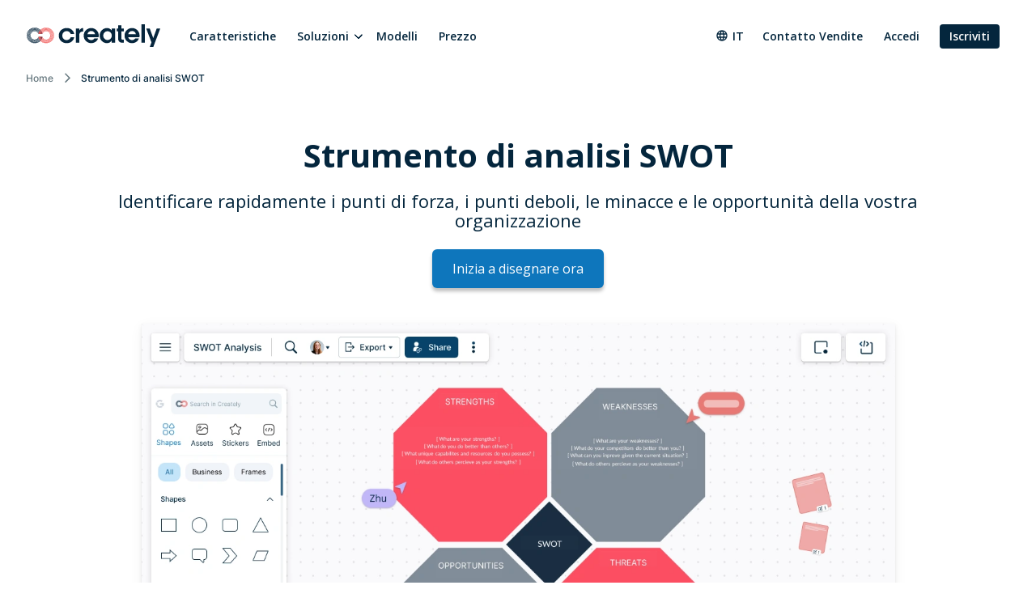

--- FILE ---
content_type: text/html
request_url: https://creately.com/it/lp/strumento-analisi-swot-online/
body_size: 9948
content:
<!DOCTYPE html><html xmlns="http://www.w3.org/1999/xhtml" xml:lang="it" lang="it" class=""><head><meta charset="utf-8"><link rel="preload" href="/static/css/bundle-85446d3967.css" as="style"><link rel="preconnect" href="https://fonts.gstatic.com" crossorigin><link rel="preconnect" href="https://use.typekit.net" crossorigin><link rel="preload" href="https://fonts.gstatic.com/s/montserrat/v25/JTUSjIg1_i6t8kCHKm459WlhyyTh89Y.woff2" as="font" type="font/woff2" crossorigin><link rel="preload" href="https://fonts.gstatic.com/s/opensans/v34/memvYaGs126MiZpBA-UvWbX2vVnXBbObj2OVTS-mu0SC55I.woff2" as="font" type="font/woff2" crossorigin><link rel="preload" href="https://fonts.gstatic.com/s/inter/v12/UcC73FwrK3iLTeHuS_fvQtMwCp50KnMa1ZL7.woff2" as="font" type="font/woff2" crossorigin><link rel="preload" href="https://cdnjs.cloudflare.com/ajax/libs/font-awesome/4.7.0/fonts/fontawesome-webfont.woff2" as="font" type="font/woff2" crossorigin><link rel="preload" href="https://use.typekit.net/wmq3kaq.css" as="style" onload="this.rel='stylesheet'"><link rel="preconnect" href="https://connect.facebook.net" crossorigin><link rel="dns-prefetch" href="https://connect.facebook.net"><link rel="preconnect" href="https://www.googletagmanager.com" crossorigin><link rel="dns-prefetch" href="https://www.googletagmanager.com"><link rel="preconnect" href="https://www.google-analytics.com" crossorigin><link rel="dns-prefetch" href="https://www.google-analytics.com"><link rel="dns-prefetch" href="https://p.adsymptotic.com"><link rel="dns-prefetch" href="https://subscription.omnithrottle.com"><link rel="dns-prefetch" href="https://tracking.g2crowd.com"><link rel="dns-prefetch" href="https://s.pinimg.com"><link rel="dns-prefetch" href="https://sibautomation.com"><link rel="dns-prefetch" href="https://snap.licdn.com"><link rel="dns-prefetch" href="https://www.clarity.ms"><link rel="dns-prefetch" href="https://www.facebook.com"><link rel="dns-prefetch" href="https://www.google.com"><link rel="stylesheet" href="/static/css/bundle-85446d3967.css"><link rel="preload" href="/static/css/landing-7dc0c2c3dc.css" as="style"><link rel="stylesheet" href="/static/css/landing-7dc0c2c3dc.css"><link rel="preload" fetchpriority="high" as="image" href="/static/assets/landing-3/hero-images/swot-analysis-tool-2.webp"><script>(function(w,d,s,l,i){w[l]=w[l]||[];w[l].push({'gtm.start':
new Date().getTime(),event:'gtm.js'});var f=d.getElementsByTagName(s)[0],
j=d.createElement(s),dl=l!='dataLayer'?'&l='+l:'';j.async=true;j.src=
'https:\/\/pr5ib.creately.com/gtm.js?id='+i+dl;f.parentNode.insertBefore(j,f);
})(window,document,'script','dataLayer','GTM-NFLJXF');</script><link href="https://gmpg.org/xfn/11" rel="profile"><meta name="viewport" content="width=device-width,initial-scale=1,maximum-scale=5"><meta name="description" content="Strumento di analisi SWOT per identificare i punti di forza, le debolezze, le opportunità e le minacce della vostra organizzazione. Diversi esempi di analisi SWOT e modelli tra cui scegliere."><meta name="yandex-verification" content="1894b88c59212484"><title>Strumento di analisi SWOT | Esempi di analisi SWOT | Creately</title><link rel="apple-touch-icon" sizes="180x180" href="/static/assets/common/icons/favicons-next/apple-touch-icon.png"><link rel="icon" type="image/png" sizes="32x32" href="/static/assets/common/icons/favicons-next/favicon-32x32.png"><link rel="icon" type="image/png" sizes="16x16" href="/static/assets/common/icons/favicons-next/favicon-16x16.png"><link rel="manifest" href="/static/assets/common/icons/favicons-next/site.webmanifest"><link rel="mask-icon" href="/static/assets/common/icons/favicons-next/safari-pinned-tab.svg" color="#06263d"><link rel="shortcut icon" href="/static/assets/common/icons/favicons-next/favicon.ico"><meta name="msapplication-TileColor" content="#ffffff"><meta name="msapplication-config" content="/static/assets/common/icons/favicons-next/browserconfig.xml"><meta name="theme-color" content="#ffffff"><script async src="https://www.googletagmanager.com/gtag/js?id=G-8FC8QEYJT1"></script><script>window.dataLayer = window.dataLayer || [];
  function gtag(){dataLayer.push(arguments);}

  gtag('js', new Date());
  gtag('config', 'G-8FC8QEYJT1', {
    'server_container_url': 'https:\/\/pr5ib.creately.com',
    'content_group': 'Italian LP',
    'page_type': 'Landing Page',
    'page_lang': 'Italian'
  });

  function gtagSendPageView() {
    gtag('config', 'G-8FC8QEYJT1', {
      'server_container_url': 'https:\/\/pr5ib.creately.com',
      'content_group': 'Italian LP',
      'page_type': 'Landing Page',
      'page_lang': 'Italian'
    });
  }</script><link rel="alternate" href="https://creately.com/lp/swot-analysis-tool-online/" hreflang="en"><link rel="alternate" href="https://creately.com/lp/swot-analysis-tool-online/" hreflang="x-default"><link rel="alternate" href="https://creately.com/pl/lp/analiza-swot-firmy-online/" hreflang="pl"><link rel="alternate" href="https://creately.com/es/lp/herramienta-de-analisis-foda-en-linea/" hreflang="es"><link rel="alternate" href="https://creately.com/pt/lp/software-de-diagrama-de-analise-SWOT/" hreflang="pt"><link rel="alternate" href="https://creately.com/no/lp/nettbasert-swot-analyse-verktøy/" hreflang="no"><link rel="alternate" href="https://creately.com/el/lp/analisi-swot/" hreflang="el"><link rel="alternate" href="https://creately.com/fr/lp/outil-danalyse-swot-en-ligne/" hreflang="fr"><link rel="alternate" href="https://creately.com/ms/lp/pembuat-analisis-swot-dalam-talian/" hreflang="ms"><link rel="alternate" href="https://creately.com/id/lp/swot-analisis-alat-online/" hreflang="id"><link rel="alternate" href="https://creately.com/vi/lp/phan-tich-swot/" hreflang="vi"><link rel="alternate" href="https://creately.com/it/lp/strumento-analisi-swot-online/" hreflang="it"><link rel="alternate" href="https://creately.com/de/lp/swot-analyse-erstellen-online/" hreflang="de"><link rel="alternate" href="https://creately.com/nl/lp/sterkte-zwakteanalyse-tool/" hreflang="nl"><link rel="alternate" href="https://creately.com/ru/lp/Инструмент-СВОТ-анализа-онлайн/" hreflang="ru"><link rel="alternate" href="https://creately.com/zh/lp/swot-analysis-tool/" hreflang="zh"><link rel="alternate" href="https://creately.com/tr/lp/swot-analiz-aracı-çevrimiçi/" hreflang="tr"><link rel="alternate" href="https://creately.com/he/lp/כלי-ניתוח-swot-באינטרנט/" hreflang="he"><link rel="alternate" href="https://creately.com/ar/lp/أداة-تحليل-السوات-الرباعي-أون-لاين/" hreflang="ar"><link rel="alternate" href="https://creately.com/ja/lp/オンラインSWOT分析ツール/" hreflang="ja"><link rel="alternate" href="https://creately.com/ko/lp/swot-분석-도구-온라인/" hreflang="ko"><script type="text/javascript">(function () {
        window.sib = {
            equeue: [],
            client_key: "frquwtfct2n4yih85oc0yzsk"
        };
        window.sendinblue = {};
        for (var j = ['track', 'identify', 'trackLink', 'page'], i = 0; i < j.length; i++) {
            (function (k) {
                window.sendinblue[k] = function () {
                    var arg = Array.prototype.slice.call(arguments);
                    (window.sib[k] || function () {
                        var t = {};
                        t[k] = arg;
                        window.sib.equeue.push(t);
                    })(arg[0], arg[1], arg[2]);
                };
            })(j[i]);
        }
        var n = document.createElement("script"),
            i = document.getElementsByTagName("script")[0];
        n.type = "text/javascript", n.id = "sendinblue-js", n.async = !0, n.src = "https://sibautomation.com/sa.js?key=" + window.sib.client_key, i.parentNode.insertBefore(n, i), window.sendinblue.page();
    })();</script><meta property="og:title" content="Strumento di analisi SWOT | Esempi di analisi SWOT | Creately"><meta property="og:description" content="Strumento di analisi SWOT per identificare i punti di forza, le debolezze, le opportunità e le minacce della vostra organizzazione. Diversi esempi di analisi SWOT e modelli tra cui scegliere."><meta property="og:type" content="website"><meta property="og:url" content="https://creately.com/it/lp/strumento-analisi-swot-online/"><meta property="og:image" content="https://creately.com/static/assets/common/logos/creately/logo-on-dark-1200x630.png"><meta property="og:image:width" content="1200"><meta property="og:image:height" content="630"><meta property="og:image:type" content="image/png"><meta property="og:image::alt" content="Strumento di analisi SWOT | Esempi di analisi SWOT"><meta property="og:locale" content="it"><meta property="og:site_name" content="Creately"><meta property="og:updated_time" content="2019-07-04T15:34:33&#43;05:30"><meta name="twitter:card" content="summary"><meta name="twitter:image" content="https://creately.com/static/assets/common/logos/creately/logo-on-dark-1200x630.png"><meta name="twitter:title" content="Strumento di analisi SWOT | Esempi di analisi SWOT | Creately"><meta name="twitter:description" content="Strumento di analisi SWOT per identificare i punti di forza, le debolezze, le opportunità e le minacce della vostra organizzazione. Diversi esempi di analisi SWOT e modelli tra cui scegliere."><meta name="twitter:image:alt" content="Strumento di analisi SWOT | Esempi di analisi SWOT"><meta name="twitter:site" content="@creately"><meta name="twitter:creator" content="@creately"><script>var _paq = window._paq = window._paq || [];
     
    _paq.push(['trackPageView']);
    _paq.push(['enableLinkTracking']);
    (function() {
        var u='https:\/\/zyr83.creately.com';
        _paq.push(["setCookieDomain", "*.creately.com"]);
        _paq.push(['setTrackerUrl', u+'/matomo.php']);
        _paq.push(['setSiteId', '1']);
        var d=document, g=d.createElement('script'), s=d.getElementsByTagName('script')[0];
        g.async=true; g.src=u+'/matomo.js'; s.parentNode.insertBefore(g,s);
    })();</script><script async src="https://cdn.tolt.io/tolt.js" data-tolt="f69b2329-e55f-4c3d-846e-2cf9427c9392"></script><script type="application/ld+json">{
    "@context": "https://schema.org",
    "@graph": [
                    
{
            "@type": "BreadcrumbList",
            "itemListElement": [{
                "@type": "ListItem",
                "position": 1,
                "name": "Home",
                "item": "https://creately.com/it\/home\/"
            },{
                "@type": "ListItem",
                "position": 2,
                "name": "Strumento di analisi SWOT"
            }]
        }
    ]
}</script><link rel="canonical" href="https://creately.com/it/lp/strumento-analisi-swot-online/"></head><body lang="it" class="ph-js-disabled" data-pagefind-body><noscript><iframe src="https://pr5ib.creately.com/ns.html?id=GTM-NFLJXF" height="0" width="0" style="display:none;visibility:hidden"></iframe></noscript><div id="gravity-placeholder"></div><div class="bulma"><div class="content"><header class="ph-header"><nav class="navbar is-spaced" role="navigation" aria-label="main navigation"><div class="container is-fullhd"><div class="navbar-brand"><a href="/it/home/" rel="home" class="navbar-item"><div class="ph-logo" title="Creately"></div></a><a role="button" class="navbar-burger burger" aria-label="menu" aria-expanded="false" data-target="mobile-menu"><span aria-hidden="true"></span> <span aria-hidden="true"></span> <span aria-hidden="true"></span></a></div><div id="main-navbar" class="navbar-menu navbar-start"><a href="/it/tour-di-creately/" class="navbar-item">Caratteristiche</a><div class="navbar-item has-dropdown is-hoverable"><div class="navbar-link">Soluzioni</div><div class="navbar-dropdown"><a href="/it/soluzioni/software-di-pianificazione-strategica/" class="navbar-item">Software di Pianificazione Strategica </a><a href="/it/soluzioni/software-di-gestione-risorse-umane/" class="navbar-item">Software di Gestione Risorse Umane </a><a href="/it/soluzioni/pianificazione-infrastruttura-it/" class="navbar-item">Pianificazione Infrastruttura IT </a><a href="/it/soluzioni/software-di-project-management/" class="navbar-item">Software di Project Management </a><a href="/it/soluzioni/business-process-management/" class="navbar-item">Business Process Management </a><a href="/it/soluzioni/creately-per-i-team-di-sviluppo-software/" class="navbar-item">Creately per i Team di Sviluppo Software </a><a href="/it/soluzioni/produzione/" class="navbar-item">Migliorare l&#39;efficienza della produzione</a></div></div><a href="/it/modelli/" class="navbar-item">Modelli </a><a href="/it/plans/" class="navbar-item">Prezzo</a><div class="navbar-item navbar-end"><div class="navbar-item has-dropdown ph-is-clickable ph-lang-menu"><div class="navbar-link is-arrowless"><svg class="ph-lang-icon" width="16" height="16" viewBox="0 0 16 16" fill="none" xmlns="http://www.w3.org/2000/svg"><path d="M7.99325 1.33337C4.31325 1.33337 1.33325 4.32004 1.33325 8.00004C1.33325 11.68 4.31325 14.6667 7.99325 14.6667C11.6799 14.6667 14.6666 11.68 14.6666 8.00004C14.6666 4.32004 11.6799 1.33337 7.99325 1.33337ZM12.6133 5.33337H10.6466C10.4333 4.50004 10.1266 3.70004 9.72659 2.96004C10.9533 3.38004 11.9733 4.23337 12.6133 5.33337ZM7.99992 2.69337C8.55325 3.49337 8.98659 4.38004 9.27325 5.33337H6.72659C7.01325 4.38004 7.44659 3.49337 7.99992 2.69337ZM2.83992 9.33337C2.73325 8.90671 2.66659 8.46004 2.66659 8.00004C2.66659 7.54004 2.73325 7.09337 2.83992 6.66671H5.09325C5.03992 7.10671 4.99992 7.54671 4.99992 8.00004C4.99992 8.45337 5.03992 8.89337 5.09325 9.33337H2.83992ZM3.38659 10.6667H5.35325C5.56659 11.5 5.87325 12.3 6.27325 13.04C5.04659 12.62 4.02659 11.7734 3.38659 10.6667ZM5.35325 5.33337H3.38659C4.02659 4.22671 5.04659 3.38004 6.27325 2.96004C5.87325 3.70004 5.56659 4.50004 5.35325 5.33337ZM7.99992 13.3067C7.44659 12.5067 7.01325 11.62 6.72659 10.6667H9.27325C8.98659 11.62 8.55325 12.5067 7.99992 13.3067ZM9.55992 9.33337H6.43992C6.37992 8.89337 6.33325 8.45337 6.33325 8.00004C6.33325 7.54671 6.37992 7.10004 6.43992 6.66671H9.55992C9.61992 7.10004 9.66659 7.54671 9.66659 8.00004C9.66659 8.45337 9.61992 8.89337 9.55992 9.33337ZM9.72659 13.04C10.1266 12.3 10.4333 11.5 10.6466 10.6667H12.6133C11.9733 11.7667 10.9533 12.62 9.72659 13.04ZM10.9066 9.33337C10.9599 8.89337 10.9999 8.45337 10.9999 8.00004C10.9999 7.54671 10.9599 7.10671 10.9066 6.66671H13.1599C13.2666 7.09337 13.3333 7.54004 13.3333 8.00004C13.3333 8.46004 13.2666 8.90671 13.1599 9.33337H10.9066Z" fill="white"/></svg> it</div><div class="navbar-dropdown ph-lang-dropdown"><a href="https://creately.com/ar/lp/%D8%A3%D8%AF%D8%A7%D8%A9-%D8%AA%D8%AD%D9%84%D9%8A%D9%84-%D8%A7%D9%84%D8%B3%D9%88%D8%A7%D8%AA-%D8%A7%D9%84%D8%B1%D8%A8%D8%A7%D8%B9%D9%8A-%D8%A3%D9%88%D9%86-%D9%84%D8%A7%D9%8A%D9%86/" class="ph-lang-switcher-ar navbar-item">العربية </a><a href="https://creately.com/de/lp/swot-analyse-erstellen-online/" class="ph-lang-switcher-de navbar-item">Deutsch </a><a href="https://creately.com/el/lp/analisi-swot/" class="ph-lang-switcher-el navbar-item">Ελληνικά </a><a href="https://creately.com/lp/swot-analysis-tool-online/" class="ph-lang-switcher-en navbar-item">English </a><a href="https://creately.com/es/lp/herramienta-de-analisis-foda-en-linea/" class="ph-lang-switcher-es navbar-item">Español </a><a href="https://creately.com/fr/lp/outil-danalyse-swot-en-ligne/" class="ph-lang-switcher-fr navbar-item">Français </a><a href="https://creately.com/he/lp/%D7%9B%D7%9C%D7%99-%D7%A0%D7%99%D7%AA%D7%95%D7%97-swot-%D7%91%D7%90%D7%99%D7%A0%D7%98%D7%A8%D7%A0%D7%98/" class="ph-lang-switcher-he navbar-item">עברית </a><a href="https://creately.com/id/lp/swot-analisis-alat-online/" class="ph-lang-switcher-id navbar-item">Bahasa Indonesia </a><a href="https://creately.com/it/lp/strumento-analisi-swot-online/" class="ph-lang-switcher-it navbar-item">Italiano </a><a href="https://creately.com/ja/lp/%E3%82%AA%E3%83%B3%E3%83%A9%E3%82%A4%E3%83%B3SWOT%E5%88%86%E6%9E%90%E3%83%84%E3%83%BC%E3%83%AB/" class="ph-lang-switcher-ja navbar-item">日本語 </a><a href="https://creately.com/ko/lp/swot-%EB%B6%84%EC%84%9D-%EB%8F%84%EA%B5%AC-%EC%98%A8%EB%9D%BC%EC%9D%B8/" class="ph-lang-switcher-ko navbar-item">한국어 </a><a href="https://creately.com/ms/lp/pembuat-analisis-swot-dalam-talian/" class="ph-lang-switcher-ms navbar-item">Melayu </a><a href="https://creately.com/nl/lp/sterkte-zwakteanalyse-tool/" class="ph-lang-switcher-nl navbar-item">Nederlands </a><a href="https://creately.com/no/lp/nettbasert-swot-analyse-verkt%C3%B8y/" class="ph-lang-switcher-no navbar-item">Norsk </a><a href="https://creately.com/pl/lp/analiza-swot-firmy-online/" class="ph-lang-switcher-pl navbar-item">Polski </a><a href="https://creately.com/pt/lp/software-de-diagrama-de-analise-SWOT/" class="ph-lang-switcher-pt navbar-item">Português </a><a href="https://creately.com/ru/lp/%D0%98%D0%BD%D1%81%D1%82%D1%80%D1%83%D0%BC%D0%B5%D0%BD%D1%82-%D0%A1%D0%92%D0%9E%D0%A2-%D0%B0%D0%BD%D0%B0%D0%BB%D0%B8%D0%B7%D0%B0-%D0%BE%D0%BD%D0%BB%D0%B0%D0%B9%D0%BD/" class="ph-lang-switcher-ru navbar-item">Русский </a><a href="https://creately.com/tr/lp/swot-analiz-arac%C4%B1-%C3%A7evrimi%C3%A7i/" class="ph-lang-switcher-tr navbar-item">Türkçe </a><a href="https://creately.com/vi/lp/phan-tich-swot/" class="ph-lang-switcher-vi navbar-item">Tiếng Việt </a><a href="https://creately.com/zh/lp/swot-analysis-tool/" class="ph-lang-switcher-zh navbar-item">简体中文</a></div></div><a href="/it/contatti-vendite/?lead_source=ContactSalesHome" class="navbar-item">Contatto Vendite</a><div class="is-hidden-mobile is-hidden-tablet-only ph-auth-links"><div id="auth-links-anonymous" class=""><div class="field is-grouped"><p class="control"><a href="/it/login/" class="navbar-item ph-login-link" data-testid="signin">Accedi</a></p><p class="control"><a href="/it/register/" class="button is-link ph-auth-btn ph-sign-up-btn" data-testid="signup">Iscriviti</a></p></div></div><div id="auth-links-auth" class="is-hidden ph-app-btn"><div class="field is-grouped"><a href="/demo-start/" class="button is-link ph-auth-btn ph-sign-up-btn">Vai all&#39;app</a><div class="navbar-item has-dropdown is-hoverable"><a href="#" class="navbar-link ph-navbar-user-image"><i class="fa fa-user" aria-hidden="true"></i> <span id="navbar-user-image"></span></a><div class="navbar-dropdown is-right"><span onclick="gravityAuth.logOutUser();" class="navbar-item ph-sign-out">Disconnettersi</span></div></div></div></div></div></div></div><div id="mobile-menu" class="navbar-menu ph-header-mobile-menu is-hidden-desktop"><ul><li><a class="navbar-item" href="/it/home/" title="">Casa</a></li><div class="navbar-item has-dropdown"><div class="navbar-link">Soluzioni</div><div class="navbar-dropdown"><a href="/it/soluzioni/software-di-pianificazione-strategica/" class="navbar-item">Software di Pianificazione Strategica </a><a href="/it/soluzioni/software-di-gestione-risorse-umane/" class="navbar-item">Software di Gestione Risorse Umane </a><a href="/it/soluzioni/pianificazione-infrastruttura-it/" class="navbar-item">Pianificazione Infrastruttura IT </a><a href="/it/soluzioni/software-di-project-management/" class="navbar-item">Software di Project Management </a><a href="/it/soluzioni/business-process-management/" class="navbar-item">Business Process Management </a><a href="/it/soluzioni/creately-per-i-team-di-sviluppo-software/" class="navbar-item">Creately per i Team di Sviluppo Software </a><a href="/it/soluzioni/produzione/" class="navbar-item">Migliorare l&#39;efficienza della produzione</a></div></div><li><a class="navbar-item" href="/diagram-community/popular" title="">Modelli</a></li><li><a class="navbar-item" href="/it/plans/" title="">Prezzi e Piani</a></li><li><a class="navbar-item" href="/blog/it/" title="">Blog</a></li><li><a class="navbar-item" href="/it/tour-di-creately/" title="">Caratteristiche</a></li><li><a class="navbar-item" href="/affiliate-program/" title="">Programma Affiliato</a></li><li><a class="navbar-item" href="/it/enterprise/?lead_source=EnterpriseHome" title="">Per le Imprese</a></li><li><a class="navbar-item" href="/it/contatti-vendite/" title="">Contatto Vendite</a></li></ul><div class="navbar-item has-dropdown is-hoverable ph-lang-menu ph-mobile-lang-menu"><div class="navbar-link is-arrowless"><svg class="ph-lang-icon" width="16" height="16" viewBox="0 0 16 16" fill="none" xmlns="http://www.w3.org/2000/svg"><path d="M7.99325 1.33337C4.31325 1.33337 1.33325 4.32004 1.33325 8.00004C1.33325 11.68 4.31325 14.6667 7.99325 14.6667C11.6799 14.6667 14.6666 11.68 14.6666 8.00004C14.6666 4.32004 11.6799 1.33337 7.99325 1.33337ZM12.6133 5.33337H10.6466C10.4333 4.50004 10.1266 3.70004 9.72659 2.96004C10.9533 3.38004 11.9733 4.23337 12.6133 5.33337ZM7.99992 2.69337C8.55325 3.49337 8.98659 4.38004 9.27325 5.33337H6.72659C7.01325 4.38004 7.44659 3.49337 7.99992 2.69337ZM2.83992 9.33337C2.73325 8.90671 2.66659 8.46004 2.66659 8.00004C2.66659 7.54004 2.73325 7.09337 2.83992 6.66671H5.09325C5.03992 7.10671 4.99992 7.54671 4.99992 8.00004C4.99992 8.45337 5.03992 8.89337 5.09325 9.33337H2.83992ZM3.38659 10.6667H5.35325C5.56659 11.5 5.87325 12.3 6.27325 13.04C5.04659 12.62 4.02659 11.7734 3.38659 10.6667ZM5.35325 5.33337H3.38659C4.02659 4.22671 5.04659 3.38004 6.27325 2.96004C5.87325 3.70004 5.56659 4.50004 5.35325 5.33337ZM7.99992 13.3067C7.44659 12.5067 7.01325 11.62 6.72659 10.6667H9.27325C8.98659 11.62 8.55325 12.5067 7.99992 13.3067ZM9.55992 9.33337H6.43992C6.37992 8.89337 6.33325 8.45337 6.33325 8.00004C6.33325 7.54671 6.37992 7.10004 6.43992 6.66671H9.55992C9.61992 7.10004 9.66659 7.54671 9.66659 8.00004C9.66659 8.45337 9.61992 8.89337 9.55992 9.33337ZM9.72659 13.04C10.1266 12.3 10.4333 11.5 10.6466 10.6667H12.6133C11.9733 11.7667 10.9533 12.62 9.72659 13.04ZM10.9066 9.33337C10.9599 8.89337 10.9999 8.45337 10.9999 8.00004C10.9999 7.54671 10.9599 7.10671 10.9066 6.66671H13.1599C13.2666 7.09337 13.3333 7.54004 13.3333 8.00004C13.3333 8.46004 13.2666 8.90671 13.1599 9.33337H10.9066Z" fill="white"/></svg> it</div><div class="navbar-dropdown ph-lang-dropdown ph-mobile-lang-dropdown"><a href="https://creately.com/ar/lp/%D8%A3%D8%AF%D8%A7%D8%A9-%D8%AA%D8%AD%D9%84%D9%8A%D9%84-%D8%A7%D9%84%D8%B3%D9%88%D8%A7%D8%AA-%D8%A7%D9%84%D8%B1%D8%A8%D8%A7%D8%B9%D9%8A-%D8%A3%D9%88%D9%86-%D9%84%D8%A7%D9%8A%D9%86/" class="ph-lang-switcher-ar navbar-item">العربية </a><a href="https://creately.com/de/lp/swot-analyse-erstellen-online/" class="ph-lang-switcher-de navbar-item">Deutsch </a><a href="https://creately.com/el/lp/analisi-swot/" class="ph-lang-switcher-el navbar-item">Ελληνικά </a><a href="https://creately.com/lp/swot-analysis-tool-online/" class="ph-lang-switcher-en navbar-item">English </a><a href="https://creately.com/es/lp/herramienta-de-analisis-foda-en-linea/" class="ph-lang-switcher-es navbar-item">Español </a><a href="https://creately.com/fr/lp/outil-danalyse-swot-en-ligne/" class="ph-lang-switcher-fr navbar-item">Français </a><a href="https://creately.com/he/lp/%D7%9B%D7%9C%D7%99-%D7%A0%D7%99%D7%AA%D7%95%D7%97-swot-%D7%91%D7%90%D7%99%D7%A0%D7%98%D7%A8%D7%A0%D7%98/" class="ph-lang-switcher-he navbar-item">עברית </a><a href="https://creately.com/id/lp/swot-analisis-alat-online/" class="ph-lang-switcher-id navbar-item">Bahasa Indonesia </a><a href="https://creately.com/it/lp/strumento-analisi-swot-online/" class="ph-lang-switcher-it navbar-item">Italiano </a><a href="https://creately.com/ja/lp/%E3%82%AA%E3%83%B3%E3%83%A9%E3%82%A4%E3%83%B3SWOT%E5%88%86%E6%9E%90%E3%83%84%E3%83%BC%E3%83%AB/" class="ph-lang-switcher-ja navbar-item">日本語 </a><a href="https://creately.com/ko/lp/swot-%EB%B6%84%EC%84%9D-%EB%8F%84%EA%B5%AC-%EC%98%A8%EB%9D%BC%EC%9D%B8/" class="ph-lang-switcher-ko navbar-item">한국어 </a><a href="https://creately.com/ms/lp/pembuat-analisis-swot-dalam-talian/" class="ph-lang-switcher-ms navbar-item">Melayu </a><a href="https://creately.com/nl/lp/sterkte-zwakteanalyse-tool/" class="ph-lang-switcher-nl navbar-item">Nederlands </a><a href="https://creately.com/no/lp/nettbasert-swot-analyse-verkt%C3%B8y/" class="ph-lang-switcher-no navbar-item">Norsk </a><a href="https://creately.com/pl/lp/analiza-swot-firmy-online/" class="ph-lang-switcher-pl navbar-item">Polski </a><a href="https://creately.com/pt/lp/software-de-diagrama-de-analise-SWOT/" class="ph-lang-switcher-pt navbar-item">Português </a><a href="https://creately.com/ru/lp/%D0%98%D0%BD%D1%81%D1%82%D1%80%D1%83%D0%BC%D0%B5%D0%BD%D1%82-%D0%A1%D0%92%D0%9E%D0%A2-%D0%B0%D0%BD%D0%B0%D0%BB%D0%B8%D0%B7%D0%B0-%D0%BE%D0%BD%D0%BB%D0%B0%D0%B9%D0%BD/" class="ph-lang-switcher-ru navbar-item">Русский </a><a href="https://creately.com/tr/lp/swot-analiz-arac%C4%B1-%C3%A7evrimi%C3%A7i/" class="ph-lang-switcher-tr navbar-item">Türkçe </a><a href="https://creately.com/vi/lp/phan-tich-swot/" class="ph-lang-switcher-vi navbar-item">Tiếng Việt </a><a href="https://creately.com/zh/lp/swot-analysis-tool/" class="ph-lang-switcher-zh navbar-item">简体中文</a></div></div></div></div></nav><div class="container is-fullhd"><nav class="breadcrumb ph-breadcrumb" aria-label="breadcrumbs"><ul><li class="ph-breadcrumb-item"><a href="/it/home/">Home</a></li><li class="is-active ph-breadcrumb-item"><span>Strumento di analisi SWOT</span></li></ul></nav></div><div class="hero ph-padding-top-20 ph-padding-top-60-desktop"><div class="hero-body is-paddingless"><div class="container has-text-centered"><div class="columns"><div class="column"><h1 class="title">Strumento di analisi SWOT</h1><h2 class="subtitle">Identificare rapidamente i punti di forza, i punti deboli, le minacce e le opportunità della vostra organizzazione</h2><a id="ph-lp-btn-hero" href="https://creately.com/demo-start/?tempId=QVkP971fMUG" class="button is-large is-primary is-hidden-touch ph-margin-bottom-20 ph-btn-trynow ph-has-button-shadow ph-cta">Inizia a disegnare ora</a></div></div><div class="columns is-centered ph-hero-lp-image"><div class="column is-10"><div class="ph-flex-column ph-flex-align-baseline"><img src="/static/assets/landing-3/hero-images/swot-analysis-tool-2.webp" alt="Strumento di analisi SWOT" width="931" height="426"></div></div></div></div></div></div></header><section class="ph-padding-top-20 ph-padding-top-80-desktop ph-padding-bottom-80 ph-customers-list"><div class="container has-text-centered"><div class="columns is-centered is-gapless"><div class="column is-10"><h3 class="is-size-5 is-size-4-desktop ph-primary-font-color">Oltre 10 milioni di persone e migliaia di team utilizzano già Creately</h3><div class="swiper-container swiper ph-sc-block-customer-list-all"><div class="swiper-wrapper"><div class="swiper-slide"><svg class="sprite-customer-logo" width="91" height="21"><use xlink:href="/static/assets/common/logos/customers/customer-logos-gray-2025.svg#netflix"></use></svg></div><div class="swiper-slide"><svg class="sprite-customer-logo" width="65" height="65"><use xlink:href="/static/assets/common/logos/customers/customer-logos-gray-2025.svg#nasa"></use></svg></div><div class="swiper-slide"><svg class="sprite-customer-logo" width="38" height="28"><use xlink:href="/static/assets/common/logos/customers/customer-logos-gray-2025.svg#citi"></use></svg></div><div class="swiper-slide"><svg class="sprite-customer-logo" width="115" height="22"><use xlink:href="/static/assets/common/logos/customers/customer-logos-gray-2025.svg#facebook"></use></svg></div><div class="swiper-slide"><svg class="sprite-customer-logo" width="33" height="50"><use xlink:href="/static/assets/common/logos/customers/customer-logos-gray-2025.svg#d360"></use></svg></div><div class="swiper-slide"><svg class="sprite-customer-logo" width="101" height="31"><use xlink:href="/static/assets/common/logos/customers/customer-logos-gray-2025.svg#national-geographic"></use></svg></div><div class="swiper-slide"><svg class="sprite-customer-logo" width="48" height="48"><use xlink:href="/static/assets/common/logos/customers/customer-logos-gray-2025.svg#intel"></use></svg></div><div class="swiper-slide"><svg class="sprite-customer-logo" width="99" height="28"><use xlink:href="/static/assets/common/logos/customers/customer-logos-gray-2025.svg#paypal"></use></svg></div><div class="swiper-slide"><svg class="sprite-customer-logo" width="94" height="64"><use xlink:href="/static/assets/common/logos/customers/customer-logos-gray-2025.svg#australian-government-department-of-finance"></use></svg></div><div class="swiper-slide"><svg class="sprite-customer-logo" width="94" height="29"><use xlink:href="/static/assets/common/logos/customers/customer-logos-gray-2025.svg#amazon"></use></svg></div><div class="swiper-slide"><svg class="sprite-customer-logo" width="119" height="52"><use xlink:href="/static/assets/common/logos/customers/customer-logos-gray-2025.svg#zoho"></use></svg></div><div class="swiper-slide"><svg class="sprite-customer-logo" width="58" height="58"><use xlink:href="/static/assets/common/logos/customers/customer-logos-gray-2025.svg#american-express"></use></svg></div></div></div></div></div></div></section><section id="landing-content"><div class="content"><div class="container"><div class="columns is-vcentered is-desktop is-gapless"><div class="column is-6-desktop"><div class="columns ph-lp-feature"><div class="column"><h2 class="has-text-centered has-text-left-desktop is-size-4 is-size-2-desktop">Potenti funzioni per creare diagrammi di analisi SWOT</h2><div class="is-hidden-desktop"><svg width="100%" height="100%" viewBox="0 0 700 490" version="1.1" xmlns="http://www.w3.org/2000/svg" xmlns:xlink="http://www.w3.org/1999/xlink"><image x="0" y="60" width="685" height="392" xlink:href="/static/assets/common/shortcodes/feature-landing-right/_lang-en/background-01.svg"/><image x="45" y="89" width="640" height="315" xlink:href="/static/assets/landing/illustrations/_lang-en/swot-analysis-tool/feature-image-01.svg"/><g transform="translate(40,0)"><path d="M249 1H1V471H249V1Z" fill="white" stroke="#ECECEC" stroke-miterlimit="10"/></g><image x="55" y="25" width="219" height="430" xlink:href="/static/assets/common/app/_lang-en/library-panels/library-panel-swot-01.svg"/></svg></div><p>Il nostro strumento di analisi SWOT ha molteplici funzioni che aiutano a creare diagrammi di analisi SWOT istantaneamente. Un&rsquo;interfaccia intuitiva, scorciatoie per la creazione di diagrammi e molte opzioni di stile.</p><ul><li>Molti modelli di analisi SWOT e PEST professionali, modificabili e modificabili</li><li>Palette di colori a tema per personalizzare i modelli di analisi SWOT come un professionista</li><li>Copia e incolla immagini/clipart ai tuoi diagrammi per renderli pronti per la presentazione</li></ul></div></div></div><div class="column is-6-desktop is-hidden-touch has-text-right"><div class="ph-lp-feature-svg"><svg width="100%" height="100%" viewBox="0 0 700 490" version="1.1" xmlns="http://www.w3.org/2000/svg" xmlns:xlink="http://www.w3.org/1999/xlink"><image x="0" y="60" width="685" height="392" xlink:href="/static/assets/common/shortcodes/feature-landing-right/_lang-en/background-01.svg"/><image x="45" y="89" width="640" height="315" xlink:href="/static/assets/landing/illustrations/_lang-en/swot-analysis-tool/feature-image-01.svg"/><g transform="translate(40,0)"><path d="M249 1H1V471H249V1Z" fill="white" stroke="#ECECEC" stroke-miterlimit="10"/></g><image x="55" y="25" width="219" height="430" xlink:href="/static/assets/common/app/_lang-en/library-panels/library-panel-swot-01.svg"/></svg></div></div></div></div><div class="container"><div class="columns is-vcentered is-desktop is-gapless"><div class="column is-6-desktop is-hidden-touch"><div class="ph-pulled-right-fullhd ph-lp-feature-svg"><svg width="100%" height="100%" viewBox="0 0 700 490" version="1.1" xmlns="http://www.w3.org/2000/svg" xmlns:xlink="http://www.w3.org/1999/xlink"><image x="0" y="0" width="580" height="432" xlink:href="/static/assets/common/shortcodes/feature-landing-left/_lang-en/background-flowchart-01.svg"/><image x="25" y="50" width="558" height="350" xlink:href="/static/assets/common/shortcodes/feature-landing-left/_lang-en/left-panel-shared-users-01.svg"/><image x="255" y="10" width="389" height="438" xlink:href="/static/assets/common/shortcodes/feature-landing-left/_lang-en/right-panel-shared-01.svg"/></svg></div></div><div class="column is-6-desktop"><div class="columns ph-lp-feature"><div class="column"><h2 class="has-text-centered has-text-left-desktop is-size-4 is-size-2-desktop">Molte opzioni di esportazione e collaborazione</h2><div class="is-hidden-desktop"><svg width="100%" height="100%" viewBox="0 0 700 490" version="1.1" xmlns="http://www.w3.org/2000/svg" xmlns:xlink="http://www.w3.org/1999/xlink"><image x="0" y="0" width="580" height="432" xlink:href="/static/assets/common/shortcodes/feature-landing-left/_lang-en/background-flowchart-01.svg"/><image x="25" y="50" width="558" height="350" xlink:href="/static/assets/common/shortcodes/feature-landing-left/_lang-en/left-panel-shared-users-01.svg"/><image x="255" y="10" width="389" height="438" xlink:href="/static/assets/common/shortcodes/feature-landing-left/_lang-en/right-panel-shared-01.svg"/></svg></div><p>Molteplici opzioni per esportare i vostri esempi di analisi SWOT, sia che vogliate realizzare stampe di alta qualità, incorporarle in un sito web o nelle vostre presentazioni.</p><ul><li>Esportazione come immagini e SVG per aggiungere presentazioni e documenti</li><li>Collaborazione in tempo reale per lavorare con i team, compresi i dipendenti remoti</li><li>Opzioni di condivisione sicura dei diagrammi per consentire ai principali responsabili delle decisioni di rivedere o modificare</li></ul></div></div></div></div></div></div></section><section class="ph-padding-top-20 ph-padding-top-40-desktop ph-padding-bottom-20 ph-padding-bottom-60-desktop ph-integrations"><div class="container"><div class="ph-ucp-v1"><div class="columns is-centered"><div class="column has-text-centered is-10-widescreen"><h2 class="is-size-3 is-size-2-desktop has-text-weight-light">Funziona con gli strumenti che ami</h2><h3 class="is-size-6 is-size-5-desktop has-text-weight-light">Integrazioni ben progettate con le piattaforme che utilizzate ogni giorno</h3></div></div><div class="columns is-centered"><div class="column has-text-centered"><img class="ph-lazyload" data-src="/static/assets/common/partials/block-integrations/creately-integrations.webp" alt="Funziona con gli strumenti che ami" width="1121" height="497"></div></div></div></div></section><section class="ph-padding-top-20 ph-padding-bottom-20 ph-padding-top-60-desktop ph-padding-bottom-60-desktop ph-lp-templates"><div class="container has-text-centered"><div class="columns is-centered"><div class="column is-10-widescreen"><h2 class="is-size-4 is-size-2-desktop">Sfoglia 1000&#39;s di gratuiti, modelli di alta qualità</h2><h3 class="is-size-7 is-size-4-desktop">modelli disegnati professionalmente per quasi tutti gli scenari immaginabili</h3><div class="ph-lp-templates-tab"><ul><li data-target="marketing-teams" class="tab-item is-active"><a href="#marketing-teams" class="ph-flex-column ph-flex-align-center"><img class="ph-lazyload" data-src="/static/assets/landing/template-category-icons/marketing-teams.svg" alt="Squadre di marketing" width="80" height="120"> <span>Squadre di marketing</span></a></li><li data-target="it-teams" class="tab-item"><a href="#it-teams" class="ph-flex-column ph-flex-align-center"><img class="ph-lazyload" data-src="/static/assets/landing/template-category-icons/it-teams.svg" alt="Squadre IT" width="80" height="120"> <span>Squadre IT</span></a></li><li data-target="software-teams" class="tab-item"><a href="#software-teams" class="ph-flex-column ph-flex-align-center"><img class="ph-lazyload" data-src="/static/assets/landing/template-category-icons/software-teams.svg" alt="Squadre software" width="80" height="120"> <span>Squadre software</span></a></li><li data-target="hr-teams" class="tab-item"><a href="#hr-teams" class="ph-flex-column ph-flex-align-center"><img class="ph-lazyload" data-src="/static/assets/landing/template-category-icons/hr-teams.svg" alt="Squadre HR" width="80" height="120"> <span>Squadre HR</span></a></li><li data-target="education-teams" class="tab-item"><a href="#education-teams" class="ph-flex-column ph-flex-align-center"><img class="ph-lazyload" data-src="/static/assets/landing/template-category-icons/education-teams.svg" alt="Squadre di formazione" width="80" height="120"> <span>Squadre di formazione</span></a></li></ul></div><div class="columns is-centered"><div class="column is-10-fullhd"><div class="tab-content"><div class="tab-pane" id="marketing-teams"><div class="columns"><div class="column is-4"><section class="ph-lp-templates-section"><article><div class="ph-lp-templates-section-inner"><div class="has-text-centered"><a href="#j71elz4h3" class="ph-lp-tpl-item" data-image="/static/assets/landing/templates/flowchart-product-launch-process-flowchart-j71elz4h3.svg" data-name="Lancio del prodotto - Diagramma di flusso del processo" data-id="j71elz4h3"><img class="ph-lazyload" data-src="/static/assets/landing/templates/flowchart-product-launch-process-flowchart-j71elz4h3.png" alt="Lancio del prodotto - Diagramma di flusso del processo" width="292" height="292"><div class="ph-lp-templates-section-title"><p>Lancio del prodotto - Diagramma di flusso del processo</p></div></a></div></div></article></section></div><div class="column is-4"><section class="ph-lp-templates-section"><article><div class="ph-lp-templates-section-inner"><div class="has-text-centered"><a href="#jk245xpy5" class="ph-lp-tpl-item" data-image="/static/assets/landing/templates/flowchart-decision-making-flowchart-template-jk245xpy5.svg" data-name="Modello di diagramma di flusso decisionale" data-id="jk245xpy5"><img class="ph-lazyload" data-src="/static/assets/landing/templates/flowchart-decision-making-flowchart-template-jk245xpy5.png" alt="Modello di diagramma di flusso decisionale" width="292" height="292"><div class="ph-lp-templates-section-title"><p>Modello di diagramma di flusso decisionale</p></div></a></div></div></article></section></div><div class="column is-4"><section class="ph-lp-templates-section"><article><div class="ph-lp-templates-section-inner"><div class="has-text-centered"><a href="#jma3qob44" class="ph-lp-tpl-item" data-image="/static/assets/landing/templates/flowchart-workflow-process-jma3qob44.svg" data-name="Processo del flusso di lavoro" data-id="jma3qob44"><img class="ph-lazyload" data-src="/static/assets/landing/templates/flowchart-workflow-process-jma3qob44.png" alt="Processo del flusso di lavoro" width="292" height="292"><div class="ph-lp-templates-section-title"><p>Processo del flusso di lavoro</p></div></a></div></div></article></section></div></div></div><div class="tab-pane is-hidden" id="it-teams"><div class="columns"><div class="column is-4"><section class="ph-lp-templates-section"><article><div class="ph-lp-templates-section-inner"><div class="has-text-centered"><a href="#jnyfdoxq" class="ph-lp-tpl-item" data-image="/static/assets/landing/templates/flowchart-swimlane-diagram-example-jnyfdoxq.svg" data-name="Esempio di diagramma a corsia di nuoto" data-id="jnyfdoxq"><img class="ph-lazyload" data-src="/static/assets/landing/templates/flowchart-swimlane-diagram-example-jnyfdoxq.png" alt="Esempio di diagramma a corsia di nuoto" width="292" height="292"><div class="ph-lp-templates-section-title"><p>Esempio di diagramma a corsia di nuoto</p></div></a></div></div></article></section></div><div class="column is-4"><section class="ph-lp-templates-section"><article><div class="ph-lp-templates-section-inner"><div class="has-text-centered"><a href="#jnpk5blx" class="ph-lp-tpl-item" data-image="/static/assets/landing/templates/flowchart-process-flow-jnpk5blx.svg" data-name="Flusso del processo" data-id="jnpk5blx"><img class="ph-lazyload" data-src="/static/assets/landing/templates/flowchart-process-flow-jnpk5blx-thumb.svg" alt="Flusso del processo" width="292" height="292"><div class="ph-lp-templates-section-title"><p>Flusso del processo</p></div></a></div></div></article></section></div><div class="column is-4"><section class="ph-lp-templates-section"><article><div class="ph-lp-templates-section-inner"><div class="has-text-centered"><a href="#j274b8004" class="ph-lp-tpl-item" data-image="/static/assets/landing/templates/flowchart-flowchart-template-with-two-paths-one-decision-j274b8004.svg" data-name="Modello di diagramma di flusso con due percorsi (una decisione)" data-id="j274b8004"><img class="ph-lazyload" data-src="/static/assets/landing/templates/flowchart-flowchart-template-with-two-paths-one-decision-j274b8004.png" alt="Modello di diagramma di flusso con due percorsi (una decisione)" width="292" height="292"><div class="ph-lp-templates-section-title"><p>Modello di diagramma di flusso con due percorsi (una decisione)</p></div></a></div></div></article></section></div></div></div><div class="tab-pane is-hidden" id="software-teams"><div class="columns"><div class="column is-4"><section class="ph-lp-templates-section"><article><div class="ph-lp-templates-section-inner"><div class="has-text-centered"><a href="#jma3qob45" class="ph-lp-tpl-item" data-image="/static/assets/landing/templates/flowchart-web-site-design-workflow-jma3qob45.svg" data-name="Flusso di lavoro della progettazione del sito web" data-id="jma3qob45"><img class="ph-lazyload" data-src="/static/assets/landing/templates/flowchart-web-site-design-workflow-jma3qob45.png" alt="Flusso di lavoro della progettazione del sito web" width="292" height="292"><div class="ph-lp-templates-section-title"><p>Flusso di lavoro della progettazione del sito web</p></div></a></div></div></article></section></div><div class="column is-4"><section class="ph-lp-templates-section"><article><div class="ph-lp-templates-section-inner"><div class="has-text-centered"><a href="#imwx6vab1" class="ph-lp-tpl-item" data-image="/static/assets/landing/templates/flowchart-help-desk-flowchart-example-imwx6vab1.svg" data-name="Esempio di diagramma di flusso dell&#39;help desk" data-id="imwx6vab1"><img class="ph-lazyload" data-src="/static/assets/landing/templates/flowchart-help-desk-flowchart-example-imwx6vab1.png" alt="Esempio di diagramma di flusso dell&#39;help desk" width="292" height="292"><div class="ph-lp-templates-section-title"><p>Esempio di diagramma di flusso dell&#39;help desk</p></div></a></div></div></article></section></div><div class="column is-4"><section class="ph-lp-templates-section"><article><div class="ph-lp-templates-section-inner"><div class="has-text-centered"><a href="#jkc34kr71" class="ph-lp-tpl-item" data-image="/static/assets/landing/templates/flowchart-lead-conversion-process-flowchart-jkc34kr71.svg" data-name="Diagramma di flusso del processo di conversione dei lead" data-id="jkc34kr71"><img class="ph-lazyload" data-src="/static/assets/landing/templates/flowchart-lead-conversion-process-flowchart-jkc34kr71.png" alt="Diagramma di flusso del processo di conversione dei lead" width="292" height="292"><div class="ph-lp-templates-section-title"><p>Diagramma di flusso del processo di conversione dei lead</p></div></a></div></div></article></section></div></div></div><div class="tab-pane is-hidden" id="hr-teams"><div class="columns"><div class="column is-4"><section class="ph-lp-templates-section"><article><div class="ph-lp-templates-section-inner"><div class="has-text-centered"><a href="#jny57xed8" class="ph-lp-tpl-item" data-image="/static/assets/landing/templates/flowchart-horizontal-flowchart-template-jny57xed8.svg" data-name="Modello di diagramma di flusso orizzontale" data-id="jny57xed8"><img class="ph-lazyload" data-src="/static/assets/landing/templates/flowchart-horizontal-flowchart-template-jny57xed8.png" alt="Modello di diagramma di flusso orizzontale" width="292" height="292"><div class="ph-lp-templates-section-title"><p>Modello di diagramma di flusso orizzontale</p></div></a></div></div></article></section></div><div class="column is-4"><section class="ph-lp-templates-section"><article><div class="ph-lp-templates-section-inner"><div class="has-text-centered"><a href="#jny57xed5" class="ph-lp-tpl-item" data-image="/static/assets/landing/templates/flowchart-swimlane-diagram-template-jny57xed5.svg" data-name="Modello di diagramma della corsia di nuoto" data-id="jny57xed5"><img class="ph-lazyload" data-src="/static/assets/landing/templates/flowchart-swimlane-diagram-template-jny57xed5-thumb.svg" alt="Modello di diagramma della corsia di nuoto" width="292" height="292"><div class="ph-lp-templates-section-title"><p>Modello di diagramma della corsia di nuoto</p></div></a></div></div></article></section></div><div class="column is-4"><section class="ph-lp-templates-section"><article><div class="ph-lp-templates-section-inner"><div class="has-text-centered"><a href="#j20af6gl1" class="ph-lp-tpl-item" data-image="/static/assets/landing/templates/flowchart-basic-flowchart-template-with-one-decision-j20af6gl1.svg" data-name="Modello di diagramma di flusso di base con una decisione" data-id="j20af6gl1"><img class="ph-lazyload" data-src="/static/assets/landing/templates/flowchart-basic-flowchart-template-with-one-decision-j20af6gl1.png" alt="Modello di diagramma di flusso di base con una decisione" width="292" height="292"><div class="ph-lp-templates-section-title"><p>Modello di diagramma di flusso di base con una decisione</p></div></a></div></div></article></section></div></div></div><div class="tab-pane is-hidden" id="education-teams"><div class="columns"><div class="column is-4"><section class="ph-lp-templates-section"><article><div class="ph-lp-templates-section-inner"><div class="has-text-centered"><a href="#jmr8yt6i2" class="ph-lp-tpl-item" data-image="/static/assets/landing/templates/flowchart-dichotomous-key-for-leaves-jmr8yt6i2.svg" data-name="Chiave dicotomica per le foglie" data-id="jmr8yt6i2"><img class="ph-lazyload" data-src="/static/assets/landing/templates/flowchart-dichotomous-key-for-leaves-jmr8yt6i2.png" alt="Chiave dicotomica per le foglie" width="292" height="292"><div class="ph-lp-templates-section-title"><p>Chiave dicotomica per le foglie</p></div></a></div></div></article></section></div><div class="column is-4"><section class="ph-lp-templates-section"><article><div class="ph-lp-templates-section-inner"><div class="has-text-centered"><a href="#jmr8yt6i1" class="ph-lp-tpl-item" data-image="/static/assets/landing/templates/flowchart-dichotomous-key-template-jmr8yt6i1.svg" data-name="Modello di chiave dicotomica" data-id="jmr8yt6i1"><img class="ph-lazyload" data-src="/static/assets/landing/templates/flowchart-dichotomous-key-template-jmr8yt6i1.png" alt="Modello di chiave dicotomica" width="292" height="292"><div class="ph-lp-templates-section-title"><p>Modello di chiave dicotomica</p></div></a></div></div></article></section></div><div class="column is-4"><section class="ph-lp-templates-section"><article><div class="ph-lp-templates-section-inner"><div class="has-text-centered"><a href="#jkmjyy1a2" class="ph-lp-tpl-item" data-image="/static/assets/landing/templates/flowchart-essay-writing-process-flowchart-jkmjyy1a2.svg" data-name="Diagramma di flusso del processo di scrittura del saggio" data-id="jkmjyy1a2"><img class="ph-lazyload" data-src="/static/assets/landing/templates/flowchart-essay-writing-process-flowchart-jkmjyy1a2.png" alt="Diagramma di flusso del processo di scrittura del saggio" width="292" height="292"><div class="ph-lp-templates-section-title"><p>Diagramma di flusso del processo di scrittura del saggio</p></div></a></div></div></article></section></div></div></div></div></div></div><div class="columns"><div class="column"><a id="ph-lp-btn-templates" href="/diagram-community/popular/t/swot" class="button is-large is-link">Esplora più modelli</a></div></div></div></div></div></section><section class="ph-padding-top-20 ph-padding-bottom-20 ph-padding-top-60-desktop ph-padding-bottom-60-desktop"><div class="container has-text-centered"><h2 class="is-size-4 is-size-2-desktop ph-workswithapps-title">Funziona Creately On</h2><div class="columns is-centered"><div class="column is-9"><div class="columns"><div class="column is-12-mobile is-7-tablet"><div class="columns is-mobile"><div class="column is-6-mobile"><div class="columns is-vcentered"><div class="column is-12-mobile is-4-tablet">Desktop</div><div class="column is-12-mobile is-8-tablet"><a target="_blank" href="/integrations/#desktop" rel="noreferrer"><img class="ph-lazyload" data-src="/static/assets/common/logos/works-with-apps/desktop.png" height="41" width="125" alt="Desktop"></a></div></div></div><div class="column is-6-mobile"><div class="columns is-vcentered"><div class="column is-12-mobile is-5-tablet">Mobile</div><div class="column is-12-mobile is-7-tablet"><a target="_blank" href="/integrations/#mobile" rel="noreferrer"><img class="ph-lazyload" data-src="/static/assets/common/logos/works-with-apps/mobile.png" height="45" width="80" alt="Mobile"></a></div></div></div></div></div><div class="column is-12-mobile is-5-tablet"><div class="columns is-vcentered"><div class="column is-12-mobile is-4-tablet">Online</div><div class="column is-12-mobile is-8-tablet"><a target="_blank" href="/integrations/#online" rel="noreferrer"><img class="ph-lazyload" data-src="/static/assets/common/logos/works-with-apps/online.png" height="39" width="246" alt="Online"></a></div></div></div></div></div></div><div class="columns"><div class="column"><div class="columns is-mobile"><div class="column"><a target="_blank" href="/integrations/#g-suite" rel="noreferrer"><img class="ph-lazyload" data-src="/static/assets/common/logos/works-with-apps/gsuite.png" width="130" height="54" alt="G Suite"></a></div><div class="column"><a target="_blank" href="https://chrome.google.com/webstore/detail/creately-diagrams-collabo/mehmcgkakgfcibfkeofncglipefjcfnn" rel="noreferrer"><img class="ph-lazyload" data-src="/static/assets/common/logos/works-with-apps/chrome-web-store.png" width="195" height="54" alt="Chrome web store"></a></div></div></div><div class="column"><div class="columns is-mobile"><div class="column"><a target="_blank" href="/integrations/#confluence" rel="noreferrer"><img class="ph-lazyload" data-src="/static/assets/common/logos/works-with-apps/confluence.png" width="145" height="54" alt="Confluence"></a></div><div class="column"><a target="_blank" href="/integrations/#jira" rel="noreferrer"><img class="ph-lazyload" data-src="/static/assets/common/logos/works-with-apps/jira.png" width="69" height="54" alt="JIRA"></a></div></div></div></div></div></section><input type="hidden" id="ph-starter-template-id" name="ph-starter-template-id" value="QVkP971fMUG"> <span data-pagefind-meta="page_type" class="is-hidden">Product Page</span></div><input id="ph-gravity-path" data-gravity-path="https://auth.creately.com/js/gravity-3.3.0.js" type="text" class="is-hidden"><footer id="footer" class="footer"><div class="container"><div class="ph-padding-top-80 ph-padding-bottom-40 is-hidden-touch ph-footer-columns"><div class="ph-footer-col-1"><ul><li class="ph-footer-col-1-badges"><img class="ph-footer-logo ph-lazyload" data-src="/static/assets/common/logos/creately/logo-on-dark-200x52.svg" alt="Creately" width="180" height="31"> <img class="ph-footer-logo ph-lazyload" data-src="/static/assets/common/logos/icons/logos-security-v3.webp" alt="" width="180" height="94"><ul class="ph-footer-review-badges"><li><a target="_blank" rel="noreferrer" href="https://www.capterra.it/software/127628/creately"><img alt="Creately reviews on Capterra" class="ph-lazyload" data-src="/static/assets/common/partials/review-badges/capterra-badge.png" width="85" height="28"></a></li><li><a target="_blank" rel="noreferrer" href="https://www.g2.com/products/creately/reviews?utm_source=review-widget" title="Read reviews of Creately on G2"><img alt="Read Creately reviews on G2" class="ph-lazyload" data-src="/static/assets/common/partials/review-badges/g2-crowd-badge.png" width="66" height="33"> <span itemprop="ratingValue" content="4.4"></span></a></li></ul><a target="_blank" rel="noreferrer" title="Creately is a leader in Diagramming, Visual Collaboration and Collaborative Whiteboard on G2" href="https://www.g2.com/products/creately/reviews?utm_source=rewards-badge"><img class="ph-footer-logo ph-lazyload" data-src="/static/assets/common/partials/review-badges/g2-badge-footer-2025-spring.webp" alt="Creately is a leader in Diagramming, Visual Collaboration and Collaborative Whiteboard on G2" width="180" height="76"></a></li></ul></div><div><ul><li><span class="ph-footer-title">Azienda</span></li><li><a class="ph-footer-item" href="/about-us/" title="">Informazioni su Creately</a></li><li><a class="ph-footer-item" href="/press-resources/" title="">Cartella Stampa</a></li><li><a class="ph-footer-item" href="https://careers-page.com/creately" title="">Carriera</a></li><li><a class="ph-footer-item" href="/partner-program/" title="">Programma Partner</a></li><li><a class="ph-footer-item" href="/affiliate-program/" title="">Programma Affiliato</a></li></ul><ul class="ph-footer-multi-row"><li><span class="ph-footer-title">Contatto</span></li><li><a class="ph-footer-item" href="/it/contatti-vendite/" title="">Contatto vendite</a></li><li><a class="ph-footer-item" href="https://support.creately.com/en/" title="">Contatto Assistenza</a></li></ul></div><div><ul><li><span class="ph-footer-title">Risorse</span></li><li><a class="ph-footer-item" href="/blog/it/" title="">Blog</a></li><li><a class="ph-footer-item" href="https://support.creately.com/en/" title="">Centro di Assistenza</a></li><li><a class="ph-footer-item" href="/diagram-community/popular" title="">Modelli</a></li><li><a class="ph-footer-item" href="/whats-new/" title="">Aggiornamenti del prodotto</a></li><li><a class="ph-footer-item" href="/events/2023/" title="">Eventi</a></li></ul></div><div><ul><li><span class="ph-footer-title">Soluzioni</span></li><li><a class="ph-footer-item" href="/it/soluzioni/software-di-gestione-risorse-umane/" title="">Software di gestione risorse umane</a></li><li><a class="ph-footer-item" href="/it/soluzioni/pianificazione-infrastruttura-it/" title="">IT e operazioni</a></li><li><a class="ph-footer-item" href="/solutions/marketing/" title="">Marketing e vendite</a></li><li><a class="ph-footer-item" href="/it/soluzioni/software-di-project-management/" title="">Gestione del progetto</a></li><li><a class="ph-footer-item" href="/it/soluzioni/creately-per-i-team-di-sviluppo-software/" title="">Squadre software</a></li><li><a class="ph-footer-item" href="/solutions/manufacturing/" title="">Produzione e fabbricazione</a></li><li><a class="ph-footer-item" href="/solutions/education/" title="">Creately per l&#39;istruzione</a></li></ul></div><div><ul><li><span class="ph-footer-title">Integrazioni</span></li><li><a class="ph-footer-item" href="/integration/confluence-diagramming-app/" title="">Confluence Cloud</a></li><li><a class="ph-footer-item" href="/integration/microsoft-teams/" title="">Microsoft Teams</a></li><li><a class="ph-footer-item" href="/integration/creately-for-slack/" title="">Slack</a></li></ul><ul class="ph-footer-multi-row"><li><span class="ph-footer-title">Casi d&#39;uso</span></li><li><a class="ph-footer-item" href="/visual-collaboration-tool/" title="">Collaborazione visiva</a></li><li><a class="ph-footer-item" href="/it/soluzioni/software-di-pianificazione-strategica/" title="">Strategia e pianificazione</a></li><li><a class="ph-footer-item" href="/it/soluzioni/business-process-management/" title="">Gestione dei processi aziendali</a></li><li><a class="ph-footer-item" href="/it/enterprise/" title="">Creately per le imprese</a></li></ul></div></div><div class="columns is-hidden-desktop"><div class="column"><ul class="has-text-centered"><li><a class="navbar-item" href="/it/home/" title="">Casa</a></li><li><a class="navbar-item" href="/diagram-community/popular" title="">Modelli</a></li><li><a class="navbar-item" href="/it/plans/" title="">Prezzi e Piani</a></li><li><a class="navbar-item" href="/blog/it/" title="">Blog</a></li><li><a class="navbar-item" href="/it/tour-di-creately/" title="">Caratteristiche</a></li><li><a class="navbar-item" href="/affiliate-program/" title="">Programma Affiliato</a></li><li><a class="navbar-item" href="/it/enterprise/" title="">Per le Imprese</a></li><li><a class="navbar-item" href="/it/contatti-vendite/" title="">Contatto Vendite</a></li></ul></div></div><div class="columns ph-footer-hr"><div class="column"><hr></div></div><div class="columns is-variable is-0"><div class="column is-12"><div class="columns"><div class="column"><ul class="ph-footer-social-buttons has-text-centered-mobile has-text-centered-tablet has-text-left-desktop"><li><a href="https://www.facebook.com/creately" target="_blank" rel="noreferrer"><img class="ph-lazyload" data-src="/static/assets/common/logos/social/logo-facebook-512x512.svg" alt="Facebbok" width="24" height="24"></a></li><li><a href="https://twitter.com/creately" target="_blank" rel="noreferrer"><img class="ph-lazyload" data-src="/static/assets/common/logos/social/logo-x-512x512.svg" alt="X" width="24" height="24"></a></li><li><a href="https://www.linkedin.com/company/creately" target="_blank" rel="noreferrer"><img class="ph-lazyload" data-src="/static/assets/common/logos/social/logo-linkedin-512x512.svg" alt="LinkedIn" width="24" height="24"></a></li><li><a href="https://pinterest.com/creately/" target="_blank" rel="noreferrer"><img class="ph-lazyload" data-src="/static/assets/common/logos/social/logo-pinterest-512x512.svg" alt="Pinterest" width="24" height="24"></a></li><li><a href="https://www.youtube.com/c/CreatelyApp" target="_blank" rel="noreferrer"><img class="ph-lazyload" data-src="/static/assets/common/logos/social/logo-youtube-150x150.svg" alt="YouTube" width="24" height="24"></a></li><li><a href="https://www.instagram.com/creately_app/" target="_blank" rel="noreferrer"><img class="ph-lazyload" data-src="/static/assets/common/logos/social/logo-instagram-150x150.svg" alt="Instagram" width="24" height="24"></a></li></ul></div></div></div></div></div><div class="ph-footer-bottom"><div class="container"><div class="columns is-desktop"><div class="column is-12-desktop has-text-centered-mobile has-text-centered-tablet has-text-left-desktop"><ul><li><a href="/tos/" title="">Termini di Servizio</a></li><li><a href="/privacy/" title="">Politica sulla Privacy</a></li><li><a href="/security/" title="">Sicurezza</a></li></ul><p class="ph-footer-copyright-text ph-has-margin">Diritto d&#39;autore © 2008-2026 Cinergix Pty Ltd (Australia). Tutti i diritti riservati.</p></div></div></div></div><div id="ph-demo-url" class="is-hidden" data-demo-url="https://creately.com/demo-start/?tempId="></div><div id="ph-ai-template-modal" class="modal animated fadeIn faster ph-ai-template-modal"><div class="modal-background"></div><div class="modal-card"><button id="ph-ai-template-modal-close" class="delete ph-ai-template-modal-close" aria-label="close"></button><iframe id="ph-ai-template-modal-iframe" class="template-panel-iframe" src=""></iframe></div></div></footer></div><script src="/static/js/baseof-5596e4f8bd.js"></script><script src="/static/js/landing-0b55f1e780.js"></script><input id="ph-hugo-section" type="hidden" value="landing-3"><script type="text/javascript" src="https://crm.zoho.com/crm/javascript/zcga.js" async></script></body></html>

--- FILE ---
content_type: image/svg+xml
request_url: https://creately.com/static/assets/common/app/_lang-en/library-panels/library-panel-swot-01.svg
body_size: 6182
content:
<svg version="1.1" id="prefix__Layer_1" xmlns="http://www.w3.org/2000/svg" xmlns:xlink="http://www.w3.org/1999/xlink" x="0" y="0" viewBox="0 0 192 376" xml:space="preserve"><style>.prefix__st0{fill:none;stroke:#425a71;stroke-width:1.5;stroke-linecap:round}.prefix__st1{fill:#425a71}.prefix__st4,.prefix__st6{fill:#fff;stroke:#515151;stroke-width:1.5;stroke-linecap:round;stroke-linejoin:round}.prefix__st6{fill:none;stroke-dasharray:3,3}.prefix__st7{fill:#a5b862}.prefix__st8{fill:#5f663b}.prefix__st9{fill:#d14e3a}.prefix__st10{fill:#812a21}.prefix__st11{fill:#85afb5}.prefix__st12{fill:#366361}.prefix__st13{fill:#e6b02b}.prefix__st14{fill:#ca892a}.prefix__st15{fill:#f29d23}.prefix__st16{fill:#e96227}.prefix__st18{fill:#5c69b1}.prefix__st19{fill:#e9e5e8}.prefix__st20{fill:#669a41}.prefix__st21{fill:#455863}.prefix__st22{fill:#27a196}.prefix__st23{fill:#0b2f4e}.prefix__st24{fill:#215a87}.prefix__st25{fill:#46a6c6}.prefix__st26{fill:#4fa5a6}.prefix__st27{fill:#f15838}.prefix__st28{fill:#fbae37}.prefix__st29{fill:#694d42}.prefix__st39{fill:#425b71}</style><path class="prefix__st0" d="M9.1 6.3L5.8 9.7h-.2L2.3 6.3"/><path class="prefix__st1" d="M26.2 3.6c0 .1-.1.1-.1.2 0 0-.1.1-.2.1s-.2 0-.3-.1c-.1-.1-.2-.2-.4-.3l-.6-.3c-.2-.1-.4-.2-.8-.2-.3 0-.6 0-.8.1l-.6.3c-.2.1-.3.3-.4.5v.7c0 .3.1.5.2.7s.3.3.5.5c.3.1.5.2.8.3l.9.3.9.3c.3.2.5.3.7.5s.4.4.5.7c.1.3.2.6.2 1.1 0 .4-.1.9-.2 1.2-.1.4-.4.7-.7 1-.3.3-.6.5-1.1.7-.4.2-.9.2-1.4.2-.7 0-1.2-.1-1.8-.4-.5-.2-1-.6-1.4-1l.4-.6c0-.1.1-.1.1-.1.1 0 .1-.1.2-.1s.1 0 .2.1c.1 0 .2.1.3.2.1.1.2.2.3.2.1.1.3.2.4.2s.3.1.5.2c.2 0 .4.1.7.1.3 0 .6 0 .9-.1s.5-.2.6-.4.3-.4.4-.6c.1-.2.1-.5.1-.7 0-.3-.1-.6-.2-.7.2-.2 0-.3-.2-.4-.2-.1-.5-.2-.8-.3l-.9-.3c-.3-.1-.6-.3-.9-.4s-.5-.3-.8-.5c-.2-.2-.4-.5-.5-.8s-.2-.7-.2-1.1.1-.7.2-1 .3-.6.6-.9.6-.5 1-.6c.4-.2.8-.2 1.3-.2.6 0 1.1.1 1.5.3s.9.4 1.2.8l-.3.6zM41.7 2l-3.1 10h-1.2l-2.5-7.7c0-.1 0-.2-.1-.2 0-.1 0-.2-.1-.3 0 .1 0 .2-.1.3 0 .1 0 .2-.1.2L31.9 12h-1.2L27.6 2h1.1c.1 0 .2 0 .3.1l.2.2 2.1 7c0 .1.1.3.1.4s.1.3.1.5c0-.2.1-.3.1-.5 0-.1.1-.3.1-.4l2.4-7c0-.1.1-.2.2-.2 0-.1.1-.1.2-.1h.4c.1 0 .2 0 .3.1l.2.2 2.4 7c0 .1.1.3.1.4 0 .1.1.3.1.4 0-.2 0-.3.1-.4 0-.1.1-.3.1-.4l2.1-7c0-.1.1-.2.2-.2-.1-.1 0-.1.1-.1h1.1zM52.3 7c0 .8-.1 1.4-.4 2.1-.2.6-.6 1.2-1 1.6-.4.5-1 .8-1.6 1.1-.6.2-1.3.4-2 .4s-1.4-.1-2-.4-1.1-.6-1.6-1.1c-.4-.5-.8-1-1-1.6s-.4-1.3-.4-2.1.1-1.4.4-2.1c.2-.6.6-1.2 1-1.6.4-.5 1-.8 1.6-1.1s1.3-.4 2-.4 1.4.1 2 .4 1.1.6 1.6 1.1c.4.5.8 1 1 1.6.3.7.4 1.4.4 2.1zm-1.4 0c0-.6-.1-1.2-.3-1.7s-.4-.9-.7-1.2-.7-.6-1.1-.8c-.4-.2-.9-.3-1.5-.3-.5 0-1 .1-1.5.3-.4.2-.8.4-1.1.8s-.5.8-.7 1.3-.3 1-.3 1.7c0 .6.1 1.2.3 1.7s.4.9.7 1.2.7.6 1.1.8.9.3 1.5.3c.5 0 1-.1 1.5-.3.4-.2.8-.4 1.1-.8.3-.3.5-.8.7-1.2s.3-1.2.3-1.8zM60.6 3.1h-3.2V12H56V3.1h-3.3V2h7.9v1.1zM71.6 3.1h-3.2V12H67V3.1h-3.3V2h7.9v1.1zM76.8 11c-.2.2-.3.3-.6.5-.2.1-.4.3-.7.3-.2.1-.5.2-.8.2s-.5.1-.8.1c-.5 0-.9-.1-1.4-.2s-.8-.4-1.1-.7c-.3-.3-.5-.7-.7-1.2s-.3-1-.3-1.6c0-.5.1-1 .2-1.4.2-.4.4-.8.7-1.1.3-.3.6-.6 1-.7.7-.3 1.1-.4 1.7-.4.4 0 .8.1 1.2.2.4.1.7.3.9.6.3.3.5.6.6 1s.2.8.2 1.3c0 .2 0 .3-.1.4 0 .1-.1.1-.2.1h-4.7c0 .4.1.8.2 1.2.1.3.3.6.5.8s.4.4.7.5c.3.1.6.2.9.2s.6 0 .8-.1c.2-.1.4-.2.6-.2s.3-.2.4-.2c.1-.1.2-.1.3-.1.1 0 .2 0 .2.1l.3.4zm-1-3.3c0-.3 0-.6-.1-.8-.1-.2-.2-.4-.4-.6-.1-.2-.3-.3-.5-.4s-.5-.1-.8-.1c-.6 0-1.1.2-1.4.5s-.6.8-.6 1.4h3.8zM78.4 12V4.9h.7c.2 0 .3.1.3.3l.1.7c.3-.3.6-.6.9-.8.3-.2.7-.3 1.1-.3.5 0 .9.1 1.2.4.3.3.5.6.6 1.1.1-.3.2-.5.4-.7l.5-.5c.4 0 .6-.1.8-.2s.5-.1.7-.1c.4 0 .7.1 1 .2s.5.3.7.5.4.5.5.8.2.7.2 1.1V12h-1.3V7.5c0-.6-.1-1-.4-1.3-.2-.3-.6-.4-1-.4-.2 0-.4 0-.6.1s-.3.2-.5.3c-.1.1-.3.3-.3.5-.1.2-.1.5-.1.7V12h-1.3V7.5c0-.6-.1-1-.3-1.3-.2-.3-.6-.4-1-.4-.3 0-.6.1-.9.2s-.5.4-.7.7V12h-1.3zM91.2 6c.3-.4.6-.7 1-.9.4-.2.8-.3 1.3-.3.4 0 .8.1 1.1.2s.6.4.8.7.4.7.5 1.1.2 1 .2 1.6c0 .5-.1 1-.2 1.5s-.3.8-.6 1.2-.6.6-1 .8-.8.3-1.3.3c-.4 0-.8-.1-1.1-.2s-.6-.4-.8-.6v3.1H90V4.9h.7c.2 0 .3.1.3.3l.2.8zm0 4.3c.2.3.5.5.7.7s.6.2.9.2c.7 0 1.2-.2 1.5-.7.4-.5.5-1.1.5-2 0-.5 0-.9-.1-1.2-.1-.3-.2-.6-.4-.8-.2-.2-.3-.4-.6-.5s-.5-.1-.8-.1c-.4 0-.8.1-1.1.3-.3.2-.6.5-.8.8v3.3h.2zM99.1 1.7V12h-1.2V1.7h1.2zM100.9 5.9c.4-.4.8-.7 1.3-.8.5-.2 1-.3 1.5-.3.4 0 .7.1 1.1.2.3.1.6.3.8.5s.4.5.5.8.2.7.2 1.1V12h-.6c-.1 0-.2 0-.3-.1l-.2-.2-.1-.7c-.2.2-.4.3-.5.5l-.6.3c-.2.1-.4.2-.6.2s-.5.1-.7.1c-.3 0-.5 0-.8-.1-.2-.1-.5-.2-.6-.3-.2-.2-.3-.3-.4-.6-.1-.2-.2-.5-.2-.8s.1-.5.2-.8c.2-.3.4-.5.7-.7.3-.2.8-.4 1.4-.5s1.2-.2 2-.2v-.6c0-.6-.1-1-.4-1.2-.2-.3-.6-.4-1-.4-.3 0-.6 0-.8.1-.2.1-.4.2-.5.3-.2.1-.3.2-.4.3-.1.1-.2.1-.3.1-.1 0-.2 0-.2-.1s-.1-.1-.2-.2l-.3-.5zm4.1 2.9c-.6 0-1.1.1-1.5.1-.4.1-.7.2-1 .3s-.4.3-.6.4-.2.3-.2.5 0 .3.1.5c.1.1.1.2.2.3s.2.1.4.2c.1 0 .3.1.5.1s.4 0 .6-.1c.2 0 .4-.1.5-.2s.3-.2.5-.3c.1-.1.3-.2.4-.4l.1-1.4zM110.2 12.1c-.6 0-1-.2-1.3-.5s-.5-.8-.5-1.4V6h-.9c-.1 0-.1 0-.2-.1-.1 0-.1-.1-.1-.2v-.5l1.2-.1.3-2.2c0-.1 0-.1.1-.2 0 0 .1-.1.2-.1h.6V5h2.1v1h-2.1v4.3c0 .3.1.5.2.7s.3.2.6.2c.1 0 .2 0 .3-.1.1 0 .2-.1.2-.1.1 0 .1-.1.2-.1l.1-.1c.1 0 .1 0 .2.1l.4.6c-.2.2-.5.4-.8.5-.2.1-.5.1-.8.1zM118.7 11c-.2.2-.3.3-.6.5-.2.1-.4.3-.7.3-.2.1-.5.2-.8.2s-.5.1-.8.1c-.5 0-.9-.1-1.4-.2s-.8-.4-1.1-.7c-.3-.3-.5-.7-.7-1.2s-.3-1-.3-1.6c0-.5.1-1 .2-1.4.2-.4.4-.8.7-1.1.3-.3.6-.6 1-.7.4-.2.9-.3 1.4-.3.4 0 .8.1 1.2.2.4.1.7.3.9.6.3.3.5.6.6 1s.2.8.2 1.3c0 .2 0 .3-.1.4 0 .1-.1.1-.2.1h-4.7c0 .4.1.8.2 1.2.1.3.3.6.5.8s.4.4.7.5c.3.1.6.2.9.2s.6 0 .8-.1c.2-.1.4-.2.6-.2s.3-.2.4-.2c.1-.1.2-.1.3-.1.1 0 .2 0 .2.1l.6.3zm-1-3.3c0-.3 0-.6-.1-.8-.1-.2-.2-.4-.4-.6-.2-.2-.3-.3-.6-.4-.2-.1-.5-.1-.8-.1-.6 0-1.1.2-1.4.5s-.6.8-.6 1.4h3.9zM124.5 6.1c-.1.1-.1.2-.3.2-.1 0-.1 0-.2-.1s-.2-.1-.3-.2c-.1-.1-.3-.1-.5-.2s-.4-.1-.6-.1-.4 0-.6.1-.3.1-.4.2l-.3.3c-.1.1-.1.3-.1.4 0 .2.1.3.2.5.1.1.2.2.4.3.2.1.4.2.6.2.2.1.4.1.7.2.2.1.5.2.7.3.2.1.4.2.6.4.2.1.3.3.4.5s.2.4.2.7-.1.6-.2.9c-.1.3-.3.5-.5.7s-.5.4-.8.5-.7.2-1.1.2c-.5 0-.9-.1-1.3-.2s-.7-.4-1-.6l.3-.5c0-.1.1-.1.1-.1h.2c.1 0 .2 0 .3.1.1.1.2.1.3.2.1.1.3.2.5.2s.4.1.7.1c.2 0 .5 0 .6-.1.2-.1.3-.1.5-.3.1-.1.2-.2.3-.4.1-.1.1-.3.1-.4 0-.2-.1-.4-.2-.5s-.2-.2-.4-.3c-.2-.1-.4-.2-.6-.2-.2-.1-.4-.1-.7-.2-.2-.1-.5-.2-.7-.3s-.4-.2-.6-.4c-.2-.1-.3-.3-.4-.5s-.2-.5-.2-.8.1-.5.2-.8.3-.5.5-.7.5-.3.8-.5c.3-.1.7-.2 1.1-.2.5 0 .9.1 1.3.2s.7.3 1 .6l-.6.6z"/><path class="prefix__st0" d="M8.6 267l-3.3 3.4h-.2L1.7 267"/><path class="prefix__st1" d="M29.2 267.7c0 .8-.1 1.4-.4 2.1s-.6 1.1-1 1.6c-.4.4-1 .8-1.6 1s-1.3.4-2 .4h-3.7v-10h3.7c.7 0 1.4.1 2 .4.6.2 1.1.6 1.6 1 .4.4.8 1 1 1.6s.4 1.2.4 1.9zm-1.4 0c0-.6-.1-1.2-.3-1.7s-.4-.9-.7-1.2c-.3-.3-.7-.6-1.1-.8-.4-.2-.9-.3-1.5-.3h-2.4v7.8h2.4c.5 0 1-.1 1.5-.3.4-.2.8-.4 1.1-.8.3-.3.5-.7.7-1.2s.3-.8.3-1.5zM32.5 263.8v3.5h4.1v1.1h-4.1v4.3h-1.4v-10h6.2v1.1h-4.8zM47.8 267.7c0 .8-.1 1.4-.4 2.1s-.6 1.1-1 1.6c-.4.4-1 .8-1.6 1s-1.3.4-2 .4h-3.7v-10h3.7c.7 0 1.4.1 2 .4.6.2 1.1.6 1.6 1 .4.4.8 1 1 1.6s.4 1.2.4 1.9zm-1.4 0c0-.6-.1-1.2-.3-1.7s-.4-.9-.7-1.2c-.3-.3-.7-.6-1.1-.8-.4-.2-.9-.3-1.5-.3h-2.4v7.8h2.4c.5 0 1-.1 1.5-.3.4-.2.8-.4 1.1-.8.3-.3.5-.7.7-1.2s.3-.8.3-1.5zM52.9 268h3.5v1.1h-3.5V268zM65.3 268.8v4H64v-4l-3.7-6h1.2c.1 0 .2 0 .3.1l.2.2 2.3 3.9c.1.2.2.3.2.5.1.1.1.3.2.4.1-.1.1-.3.2-.4s.1-.3.2-.5l2.3-3.9c0-.1.1-.2.2-.2.1-.1.2-.1.3-.1H69l-3.7 6zM76.8 270.7c.1 0 .1 0 .2.1l.5.6c-.4.5-.9.8-1.5 1.1-.6.3-1.3.4-2.1.4-.7 0-1.4-.1-2-.4-.6-.2-1.1-.6-1.5-1-.4-.5-.7-1-1-1.6s-.3-1.3-.3-2.1.1-1.4.4-2.1c.2-.6.6-1.2 1-1.6.4-.5.9-.8 1.6-1.1.6-.2 1.3-.4 2-.4s1.3.1 1.9.3 1 .5 1.4.9l-.4.6-.1.1h-.2c-.1 0-.2 0-.3-.1-.1-.1-.3-.2-.5-.3-.2-.1-.4-.2-.7-.3s-.7-.1-1.1-.1c-.5 0-1 .1-1.4.3-.4.2-.8.4-1.1.8s-.6.8-.7 1.2c-.2.5-.3 1-.3 1.7 0 .6.1 1.2.3 1.7s.4.9.7 1.2c.3.3.7.6 1.1.8.4.2.9.3 1.4.3.3 0 .6 0 .8-.1.2 0 .5-.1.7-.2l.6-.3c.2-.1.3-.3.6-.4-.1 0-.1 0 0 0z"/><g id="prefix__GdobIr2lb7z"><path fill="#c4cbe0" stroke="#515151" stroke-width="1.5" stroke-linecap="round" stroke-linejoin="round" d="M8.2 299.5h28.4v28.4H8.2z"/><defs><path id="prefix__SVGID_1_" d="M11.4 311.4h.2l-.2.3z"/></defs><clipPath id="prefix__SVGID_2_"><use xlink:href="#prefix__SVGID_1_" overflow="visible"/></clipPath></g><g id="prefix__jPR5lh5Tkty"><ellipse cx="-226.6" cy="-1076.3" rx="16.1" ry="16.1" fill="#515151" stroke="#515151" stroke-width="1.5" stroke-linecap="round" stroke-linejoin="round" transform="translate(300 1390)"/><defs><path id="prefix__SVGID_3_" d="M60.9 311.1h.3l-.3.3z"/></defs><clipPath id="prefix__SVGID_4_"><use xlink:href="#prefix__SVGID_3_" overflow="visible"/></clipPath></g><g id="prefix__gn60JJ4Lb6J"><g transform="translate(450 1390)"><ellipse class="prefix__st4" cx="-325.9" cy="-1076.3" rx="16.1" ry="16.1"/><path class="prefix__st4" d="M-341.6-1079.5h31.5-31.5z"/></g><defs><path id="prefix__SVGID_5_" d="M111.6 303.1h.3l-.3.3z"/></defs><clipPath id="prefix__SVGID_6_"><use xlink:href="#prefix__SVGID_5_" overflow="visible"/></clipPath><g><defs><path id="prefix__SVGID_7_" d="M111.6 311.8h.3l-.3.3z"/></defs><clipPath id="prefix__SVGID_8_"><use xlink:href="#prefix__SVGID_7_" overflow="visible"/></clipPath></g></g><g id="prefix__ICjRusvzvG4"><ellipse cx="-425.1" cy="-1076.3" rx="16.1" ry="16.1" fill="#fff" stroke="#515151" stroke-width="1.5" stroke-linecap="round" stroke-linejoin="round" stroke-dasharray="3 3" transform="translate(600 1390)"/><defs><path id="prefix__SVGID_9_" d="M162.3 311.1h.3l-.3.3z"/></defs><clipPath id="prefix__SVGID_10_"><use xlink:href="#prefix__SVGID_9_" overflow="visible"/></clipPath></g><path class="prefix__st6" d="M1.4 366.6h44.1M1.4 349h44.1"/><defs><path id="prefix__SVGID_11_" d="M9.5 354.2h.5l-.5.5z"/></defs><clipPath id="prefix__SVGID_12_"><use xlink:href="#prefix__SVGID_11_" overflow="visible"/></clipPath><ellipse class="prefix__st7" cx="-697.9" cy="-625" rx="4.2" ry="4.2" transform="translate(871.99 699)" id="prefix__OZo20MfkXUn"/><path class="prefix__st8" d="M-465.7-713.3h7.9v4h-7.9z" transform="translate(629 785.496)" id="prefix__cisYmCH2Cki"/><ellipse class="prefix__st9" cx="-1035.8" cy="-861.4" rx="4.2" ry="4.2" transform="translate(1219.53 942.132)" id="prefix__WZA98Q1Y8dt"/><path class="prefix__st10" d="M-818.2-947.3h7.9v4h-7.9z" transform="translate(991.416 1026.152)"/><ellipse class="prefix__st11" cx="-693.4" cy="-1116.6" rx="4.2" ry="4.2" transform="translate(867.442 1204.592)" id="prefix__xrhyEtnUK9h"/><path class="prefix__st12" d="M-468.6-1204.9h7.9v4h-7.9z" transform="translate(631.89 1291.088)" id="prefix__Nk2TyPeXLlE"/><ellipse class="prefix__st13" cx="-1033.4" cy="-1364.6" rx="4.2" ry="4.2" transform="translate(1217.05 1459.625)"/><path class="prefix__st14" d="M-818.2-1457.7h7.9v4h-7.9z" transform="translate(991.416 1551.073)" id="prefix__MApoJKogwvw"/><path class="prefix__st15" d="M-1816.9-971l-4 6.9 4 6.9h8l4-6.9-4-6.9h-8z" transform="translate(1979.856 1001.118)" id="prefix__tCs4u2ByNsF"/><path class="prefix__st16" d="M-2028.9-973l-4 6.9 4 6.9h8l4-6.9-4-6.9h-8z" transform="translate(2207.85 1003.32)" id="prefix__uBEwppyeibF"/><path class="prefix__st16" d="M-1816.1-1153.5l-4 6.9 4 6.9h8l4-6.9-4-6.9h-8z" transform="translate(1979 1197.498)" id="prefix__TgSj9t3IMry"/><path class="prefix__st15" d="M-2027.5-1154.9l-4 6.9 4 6.9h8l4-6.9-4-6.9h-8z" transform="translate(2206.355 1198.992)" id="prefix__raReDOh4Avj"/><path d="M-1973.4-1055.2l-4.2 7.3 4.2 7.3 4.2-7.3-4.2-7.3z" fill="#2f4b5a" transform="translate(2148.382 1091.778)" id="prefix__xdWha7w0VHJ"/><path class="prefix__st18" d="M-805.3-1861.8h11.6v11.6h-11.6z" transform="translate(907.913 1935.189)" id="prefix__RKK82YWfi0c"/><path class="prefix__st19" d="M-804.5-2017.6h11.6v11.6h-11.6z" transform="translate(907 2102.375)" id="prefix__s9WkbrpWxTm"/><path class="prefix__st19" d="M-962.8-1858.8h11.6v11.6h-11.6z" transform="translate(1077 1932)" id="prefix__FJNV48Suxe0"/><path class="prefix__st20" d="M-962.8-2017.6h11.6v11.6h-11.6z" transform="translate(1077 2102.375)" id="prefix__SCgsxe9bxG9"/><path class="prefix__st19" d="M-1122.5-2017h11.6v11.6h-11.6z" transform="translate(1248.404 2101.79)" id="prefix__u2RmOfcBHSv"/><path class="prefix__st21" d="M-1121.7-1860.5h11.6v11.6h-11.6z" transform="translate(1247.5 1933.794)" id="prefix__beBm5FrZL7m"/><path class="prefix__st22" d="M-1279.2-2017h11.6v11.6h-11.6z" transform="translate(1416.617 2101.79)" id="prefix__mU3uSnxCPaW"/><path class="prefix__st19" d="M-1279.2-1858.8h11.6v11.6h-11.6z" transform="translate(1416.617 1932)" id="prefix__sobKyuNjnZC"/><path class="prefix__st23" d="M-2089.6-1988.2h20.8c.3 0 .6.3.6.6v10.4c0 .3-.3.6-.6.6h-20.8c-.3 0-.6-.3-.6-.6v-10.4c0-.3.3-.6.6-.6z" transform="translate(2193 2019.603)"/><path class="prefix__st24" d="M-2445.9-1988.2h20.8c.3 0 .6.3.6.6v10.4c0 .3-.3.6-.6.6h-20.8c-.3 0-.6-.3-.6-.6v-10.4c-.1-.3.2-.6.6-.6z" transform="translate(2573.309 2019.603)"/><path class="prefix__st24" d="M-2089.9-2190.9h20.8c.3 0 .6.3.6.6v10.4c0 .3-.3.6-.6.6h-20.8c-.3 0-.6-.3-.6-.6v-10.4c0-.3.3-.6.6-.6z" transform="translate(2193.309 2235.889)"/><path class="prefix__st23" d="M-2446.2-2190.9h20.8c.3 0 .6.3.6.6v10.4c0 .3-.3.6-.6.6h-20.8c-.3 0-.6-.3-.6-.6v-10.4c-.1-.3.2-.6.6-.6z" transform="translate(2573.618 2235.889)"/><path class="prefix__st25" d="M-2089.9-1987.7h20.8c.3 0 .6.3.6.6v3.2c0 .3-.3.6-.6.6h-20.8c-.3 0-.6-.3-.6-.6v-3.2c0-.3.3-.6.6-.6z" transform="translate(2193.309 2019)"/><path class="prefix__st25" d="M127.4 31.3h20.8c.3 0 .6.3.6.6v3.2c0 .3-.3.6-.6.6h-20.8c-.3 0-.6-.3-.6-.6V32c-.1-.4.2-.7.6-.7zM103.5 44.6h20.8c.3 0 .6.3.6.6v3.2c0 .3-.3.6-.6.6h-20.8c-.3 0-.6-.3-.6-.6v-3.2c-.1-.3.2-.6.6-.6zM127.5 44.6h20.8c.3 0 .6.3.6.6v3.2c0 .3-.3.6-.6.6h-20.8c-.3 0-.6-.3-.6-.6v-3.2c0-.3.3-.6.6-.6z"/><g><path class="prefix__st26" d="M-1067.7-2569.8h16v16h-16z" transform="translate(1076 2597)"/><path class="prefix__st27" d="M-1288.9-2570.7h16v16h-16z" transform="translate(1313.959 2598.035)" id="prefix__CMKNIPnLNzD"/><path class="prefix__st28" d="M-1063.7-2795.9h16v16h-16z" transform="translate(1071.705 2840.289)" id="prefix__ETWQtnAxqZR"/><path class="prefix__st29" d="M-1288.9-2795.9h16v16h-16z" transform="translate(1313.959 2840.289)" id="prefix__Tu9txEPgdrs"/><path class="prefix__st19" d="M-1218.6-2711.5h9.6v9.6h-9.6z" transform="translate(1238.254 2749.444)"/><path transform="rotate(180 1397.331 -477.982)" class="prefix__st19" d="M2787.7-999.2h4.3v16h-4.3z"/><path transform="rotate(180 1509.942 -469.455)" class="prefix__st19" d="M3012.9-999.2h4.3v16h-4.3z" id="prefix__cOYqKsiOS4d"/></g><g><path fill="#7484c1" d="M-2020-2611.8h15.7v8.7h-15.7z" transform="translate(2072 2643.5)" id="prefix__VLJBwoHwza7"/><path fill="#56717e" d="M-2469.3-2611.8h15.7v8.7h-15.7z" transform="translate(2544.98 2643.5)" id="prefix__AH49thlBQbF"/><path fill="#2cbcb3" d="M-2020-2916.7h15.7v8.7h-15.7z" transform="translate(2072 2964.438)" id="prefix__xgSfkbZmtSK"/><path fill="#84b943" d="M-2471.1-2916.7h15.7v8.7h-15.7z" transform="translate(2546.832 2964.438)" id="prefix__LIR5j2mpT7F"/><ellipse class="prefix__st19" cx="-2263.7" cy="-2728.5" rx="6.2" ry="6.2" transform="translate(2335.078 2772.937)"/><ellipse class="prefix__st18" cx="-2248.9" cy="-2700.6" rx="3" ry="3" transform="translate(2316.086 2740.11)"/><ellipse class="prefix__st21" cx="-2425.4" cy="-2699.3" rx="3" ry="3" transform="translate(2501.883 2738.787)"/><ellipse class="prefix__st22" cx="-2246.5" cy="-2881.2" rx="3" ry="3" transform="translate(2313.477 2930.233)"/><ellipse class="prefix__st20" cx="-2427.9" cy="-2881.2" rx="3" ry="3" transform="translate(2504.535 2930.233)"/></g><g id="prefix__ZrsejctDurR"><path class="prefix__st7" d="M-1050.2-3334.3h16.8v10h-16.8z" transform="translate(1054 3446)"/></g><g><path class="prefix__st8" d="M-1051.3-3531.3h16.8v3.3h-16.8z" transform="translate(1055.162 3649.775)"/></g><g id="prefix__HVb8rDyi82C"><path class="prefix__st13" d="M-1641.9-3334.5h16.8v10h-16.8z" transform="translate(1665.835 3446.228)"/></g><g><path class="prefix__st14" d="M-1641.9-3529.6h16.8v3.3h-16.8z" transform="translate(1665.835 3648.018)"/></g><g><path class="prefix__st7" d="M-1495.4-3535l-1.6 1.6 1.6 1.6 1.6-1.6-1.6-1.6z" transform="translate(1516.025 3653.59)"/></g><g><path class="prefix__st13" d="M-1592.5-3532l-1.6 1.6 1.6 1.6 1.6-1.6-1.6-1.6z" transform="translate(1616.449 3650.448)"/></g><g id="prefix__YLDoTAFrLXh"><path class="prefix__st9" d="M-1645-3673.5h16.8v10h-16.8z" transform="translate(1669.05 3796.722)"/></g><g><path class="prefix__st10" d="M-1645-3668.6h16.8v3.3h-16.8z" transform="translate(1669.05 3791.702)"/></g><g><path class="prefix__st9" d="M-1593.7-3667.2l-1.6 1.6 1.6 1.6 1.6-1.6-1.6-1.6z" transform="translate(1617.714 3790.228)"/></g><g id="prefix__deNjiomphVL"><path class="prefix__st11" d="M-1052.6-3673.2h16.8v10h-16.8z" transform="translate(1056.458 3796.437)"/></g><g><path class="prefix__st12" d="M-1052.6-3666.4h16.8v3.3h-16.8z" transform="translate(1056.458 3789.39)"/></g><g><path class="prefix__st11" d="M-1494.7-3668.3l-1.6 1.6 1.6 1.6 1.6-1.6-1.6-1.6z" transform="translate(1515.34 3791.419)"/></g><g><path class="prefix__st26" d="M-542.8-4099.2h16.6v10.8h-16.6z" transform="translate(597.176 4173.426)" id="prefix__g0KNHjf6leo"/><path class="prefix__st27" d="M-854.5-4103.4h16.6v10.8h-16.6z" transform="translate(926.863 4177.866)" id="prefix__pm8VtUuleiU"/><path class="prefix__st28" d="M-541.3-4311.4h16.6v10.8h-16.6z" transform="translate(595.602 4397.74)" id="prefix__YZadBW9oeec"/><path class="prefix__st29" d="M-854.5-4311.4h16.6v10.8h-16.6z" transform="translate(926.863 4397.74)" id="prefix__fX3sjOZLTff"/><path class="prefix__st29" d="M-513.1-4055.3h4.9v4.9h-4.9z" transform="translate(565.804 4127)"/><path class="prefix__st28" d="M-1105.9-4060.9h4.9v4.9h-4.9z" transform="translate(1192.62 4132.904)"/><path class="prefix__st27" d="M-498.1-4448.5h4.9v4.9h-4.9z" transform="translate(550 4542.798)"/><path class="prefix__st26" d="M-1102.1-4422.8h4.9v4.9h-4.9z" transform="translate(1188.653 4515.583)"/><path class="prefix__st19" d="M-800.8-4259.4h4.9v4.9h-4.9z" transform="translate(870 4342.798)"/></g><g id="prefix__pwZ1hfIKfaV"><path class="prefix__st9" d="M-1581.1-4306.9h9.2v17.7h-9.2z" transform="translate(1583.714 4382.32)"/></g><g transform="translate(1584.725 4683.397)"><ellipse class="prefix__st10" cx="-1577.5" cy="-4590.5" rx="4.6" ry="4.6"/></g><g><path class="prefix__st7" d="M-1798.6-4304.5h9.2v17.7h-9.2z" transform="translate(1810.96 4379.821)"/></g><g transform="translate(1810.96 4677.27)"><ellipse class="prefix__st8" cx="-1794" cy="-4584.6" rx="4.6" ry="4.6"/></g><g id="prefix__vYp6VrNFQwD"><path class="prefix__st13" d="M-2015.3-4303h9.2v17.7h-9.2z" transform="translate(2037.254 4378.24)"/></g><g transform="translate(2037.254 4675.69)"><ellipse class="prefix__st14" cx="-2010.6" cy="-4583.1" rx="4.6" ry="4.6"/></g><g id="prefix__ayBZISitw8J"><path class="prefix__st11" d="M-2231.9-4298.4h9.2v17.7h-9.2z" transform="translate(2263.548 4373.5)"/></g><g transform="translate(2263.548 4670.949)"><ellipse class="prefix__st12" cx="-2227.3" cy="-4578.5" rx="4.6" ry="4.6"/></g><path class="prefix__st0" d="M10.1 175.5l-3.3 3.4h-.2l-3.3-3.4"/><g><path class="prefix__st1" d="M32.5 171.2v10h-1.2v-7.4-.3-.3l-3.4 6.3c-.1.2-.3.3-.5.3h-.2c-.2 0-.4-.1-.5-.3l-3.5-6.3v8.1H22v-10h1.3c.1 0 .1.1.2.2l3.5 6.2c.1.1.1.2.2.4.1.1.1.2.2.4 0-.1.1-.3.1-.4.1-.1.1-.2.2-.4l3.4-6.2c.1-.1.1-.2.2-.2h.3l.9-.1zM36.3 172c0 .1 0 .2-.1.3 0 .1-.1.2-.2.3-.1.1-.2.1-.3.2-.1 0-.2.1-.3.1s-.2 0-.3-.1c-.1 0-.2-.1-.3-.2-.1-.1-.1-.2-.2-.3 0-.1-.1-.2-.1-.3s0-.2.1-.3c0-.1.1-.2.2-.3.1-.1.2-.1.3-.2.1 0 .2-.1.3-.1s.2 0 .3.1c.1 0 .2.1.3.2.1.1.1.2.2.3.1 0 .1.1.1.3zm-.3 2.2v7.1h-1.2v-7.1H36zM39.2 175.2l.5-.5c.2-.1.4-.3.5-.4.2-.1.4-.2.6-.2s.5-.1.7-.1c.4 0 .7.1 1 .2.3.1.5.3.7.5s.3.5.5.9c.1.3.2.7.2 1.1v4.5h-1.3v-4.5c0-.5-.1-1-.4-1.2s-.6-.4-1.1-.4c-.4 0-.7.1-1 .3s-.6.4-.9.7v5.2h-1.3v-7.1h.7c.2 0 .3.1.3.3l.3.7zM51.7 171v10.3H51c-.2 0-.3-.1-.3-.3l-.1-.9c-.3.4-.6.7-1 .9s-.8.3-1.3.3c-.4 0-.8-.1-1.1-.2-.3-.2-.6-.4-.8-.7s-.4-.7-.5-1.1-.2-1-.2-1.6c0-.5.1-1 .2-1.5s.3-.8.6-1.2c.3-.3.6-.6 1-.8s.8-.3 1.3-.3c.4 0 .8.1 1.1.2s.6.4.8.6V171h1zm-1.2 4.9c-.2-.3-.5-.5-.8-.7-.3-.1-.6-.2-.9-.2-.7 0-1.2.2-1.5.7-.4.5-.5 1.1-.5 2 0 .5 0 .9.1 1.2s.2.6.4.8.3.4.6.5c.2.1.5.1.8.1.4 0 .8-.1 1.1-.3s.6-.5.8-.8l-.1-3.3zM53.7 181.3v-7.1h.7c.2 0 .3.1.3.3l.1.7c.3-.3.6-.6.9-.8.3-.2.7-.3 1.1-.3.5 0 .9.1 1.2.4.3.3.5.6.6 1.1.1-.3.2-.5.4-.7l.5-.5.6-.3c.2-.1.5-.1.7-.1.4 0 .7.1 1 .2s.5.3.7.5.4.5.5.8.2.7.2 1.1v4.5h-1.3v-4.5c0-.6-.1-1-.4-1.3-.2-.3-.6-.4-1-.4-.2 0-.4 0-.6.1s-.3.2-.5.3c-.1.1-.3.3-.3.5-.1.2-.1.5-.1.7v4.5h-1.3v-4.5c0-.6-.1-1-.3-1.3s-.6-.4-1-.4c-.3 0-.6.1-.9.2s-.5.4-.7.7v5.3h-1.1v.3zM65.1 175.2c.4-.4.8-.7 1.3-.8.5-.2 1-.3 1.5-.3.4 0 .7.1 1.1.2.3.1.6.3.8.5s.4.5.5.8.2.7.2 1.1v4.5h-.6c-.1 0-.2 0-.3-.1l-.2-.2-.1-.7c-.2.2-.4.3-.5.5l-.6.3c-.2.1-.4.2-.6.2s-.5.1-.7.1c-.3 0-.5 0-.8-.1-.2-.1-.5-.2-.6-.3-.2-.2-.3-.3-.4-.6-.1-.2-.2-.5-.2-.8s.1-.5.2-.8c.2-.3.4-.5.7-.7.3-.2.8-.4 1.4-.5s1.2-.2 2-.2v-.6c0-.6-.1-1-.4-1.2-.2-.3-.6-.4-1-.4-.3 0-.6 0-.8.1-.2.1-.4.2-.5.3-.2.1-.3.2-.4.3s-.2.1-.3.1c-.1 0-.2 0-.2-.1s-.1-.1-.2-.2l-.3-.4zm4 2.9c-.6 0-1.1.1-1.5.1-.4.1-.7.2-1 .3s-.4.3-.6.4-.2.3-.2.5 0 .3.1.5c.1.1.1.2.2.3s.2.1.4.2c.1 0 .3.1.5.1s.4 0 .6-.1c.2 0 .4-.1.5-.2s.3-.2.5-.3c.1-.1.3-.2.4-.4l.1-1.4zM73.4 175.3c.3-.4.6-.7 1-.9s.8-.3 1.3-.3c.4 0 .8.1 1.1.2s.6.4.8.7.4.7.5 1.1.2 1 .2 1.6c0 .5-.1 1-.2 1.5s-.3.8-.6 1.2-.6.6-1 .8-.8.3-1.3.3c-.4 0-.8-.1-1.1-.2s-.6-.4-.8-.6v3.1H72v-9.5h.7c.2 0 .3.1.3.3l.4.7zm0 4.3c.2.3.5.5.7.7s.6.2.9.2c.7 0 1.2-.2 1.5-.7.4-.5.5-1.1.5-2 0-.5 0-.9-.1-1.2s-.2-.6-.4-.8c-.2-.2-.3-.4-.6-.5s-.5-.1-.8-.1c-.4 0-.8.1-1.1.3-.3.2-.6.5-.8.8v3.3h.2z"/></g><path d="M37.9 219.5H10.5c-4 0-7.2-3.2-7.2-7.2s3.2-7.2 7.2-7.2H38c4 0 7.2 3.2 7.2 7.2-.1 4-3.3 7.2-7.3 7.2z" fill="#4c4b4c"/><g><path d="M99.4 217.5H68c-2.9 0-5.2-2.3-5.2-5.2h0c0-2.9 2.3-5.2 5.2-5.2h31.4c2.9 0 5.2 2.3 5.2 5.2h0c0 2.9-2.3 5.2-5.2 5.2z" fill="none" stroke="#58595b" stroke-miterlimit="10" stroke-dasharray="2.986 2.986"/></g><path fill="#23afae" d="M122.3 211.1h33.5v2.4h-33.5z"/><g><path fill="#fff" d="M0 329.3h192v47.2H0z"/><path d="M10.4 339.3h171.2c2.1 0 3.8 1.6 3.8 3.5v24.3c0 1.9-1.6 3.5-3.8 3.5H10.4c-2.1 0-3.8-1.6-3.8-3.5v-24.3c0-2 1.6-3.5 3.8-3.5z" fill="#ecedf1"/><path class="prefix__st39" d="M34.7 349.5c.6-.1 1.5-.2 2.4-.2 1.3 0 2.1.2 2.8.7.5.4.8 1 .8 1.8 0 1-.6 1.8-1.7 2.2 1 .2 2.1 1 2.1 2.5 0 .9-.3 1.5-.9 2-.7.6-1.8.9-3.5.9-.9 0-1.6-.1-2-.1v-9.8zm1.3 4.1h1.2c1.4 0 2.2-.7 2.2-1.7 0-1.2-.9-1.7-2.2-1.7-.6 0-.9 0-1.2.1v3.3zm0 4.9c.3 0 .6.1 1.1.1 1.3 0 2.6-.5 2.6-2 0-1.4-1.2-2-2.6-2H36v3.9zM42.8 354.4c0-.9 0-1.6-.1-2.3h1.2v1.4h.1c.3-1 1.1-1.6 2-1.6h.4v1.2H46c-.9 0-1.6.7-1.8 1.7 0 .2-.1.4-.1.6v3.9h-1.3v-4.9zM54.2 355.8c0 2.7-1.9 3.9-3.6 3.9-2 0-3.5-1.4-3.5-3.7 0-2.4 1.6-3.9 3.6-3.9 2-.1 3.5 1.4 3.5 3.7zm-5.8 0c0 1.6.9 2.8 2.2 2.8s2.2-1.2 2.2-2.8c0-1.2-.6-2.8-2.2-2.8-1.5 0-2.2 1.4-2.2 2.8zM56.2 352.2l1 3.7c.2.8.4 1.6.5 2.3.2-.7.4-1.5.6-2.3l1.2-3.7h1.1l1.1 3.6c.3.9.5 1.6.6 2.4.1-.7.3-1.5.6-2.4l1-3.6h1.3l-2.3 7.3h-1.2l-1.1-3.5c-.3-.8-.5-1.5-.6-2.4-.2.9-.4 1.6-.7 2.4l-1.2 3.5h-1.2l-2.2-7.3h1.5zM66.5 358.1c.4.3 1.1.5 1.7.5 1 0 1.4-.5 1.4-1.1s-.4-1-1.4-1.3c-1.3-.5-1.9-1.2-1.9-2.1 0-1.2.9-2.1 2.5-2.1.7 0 1.4.2 1.8.5l-.3 1c-.3-.2-.8-.4-1.5-.4-.8 0-1.2.5-1.2 1 0 .6.4.9 1.4 1.2 1.3.5 1.9 1.1 1.9 2.2 0 1.3-1 2.2-2.7 2.2-.8 0-1.5-.2-2-.5l.3-1.1zM73.3 356.1c0 1.8 1.2 2.5 2.5 2.5.9 0 1.5-.2 2-.4l.2.9c-.5.2-1.3.5-2.4.5-2.2 0-3.6-1.5-3.6-3.7s1.3-3.9 3.4-3.9c2.4 0 3 2.1 3 3.4v.6h-5.1v.1zm3.9-1c0-.8-.3-2.1-1.8-2.1-1.3 0-1.9 1.2-2 2.1h3.8zM83.3 354.1c0-.8 0-1.4-.1-2h1.2l.1 1.2c.4-.7 1.1-1.3 2.3-1.3 1 0 1.7.6 2.1 1.5.2-.4.5-.7.8-.9.4-.3.9-.5 1.6-.5 1 0 2.4.6 2.4 3.2v4.3h-1.3v-4.1c0-1.4-.5-2.2-1.6-2.2-.8 0-1.3.6-1.6 1.2-.1.2-.1.4-.1.7v4.5h-1.3v-4.3c0-1.2-.5-2-1.5-2-.8 0-1.4.7-1.6 1.3-.1.2-.1.4-.1.6v4.4h-1.3v-5.6zM102.4 355.8c0 2.7-1.9 3.9-3.6 3.9-2 0-3.5-1.4-3.5-3.7 0-2.4 1.6-3.9 3.6-3.9 2.1-.1 3.5 1.4 3.5 3.7zm-5.8 0c0 1.6.9 2.8 2.2 2.8 1.3 0 2.2-1.2 2.2-2.8 0-1.2-.6-2.8-2.2-2.8s-2.2 1.4-2.2 2.8zM104 354.4c0-.9 0-1.6-.1-2.3h1.2v1.4h.1c.3-1 1.1-1.6 2-1.6h.4v1.2h-.5c-.9 0-1.6.7-1.8 1.7 0 .2-.1.4-.1.6v3.9h-1.3v-4.9h.1zM109.5 356.1c0 1.8 1.2 2.5 2.5 2.5.9 0 1.5-.2 2-.4l.2.9c-.5.2-1.3.5-2.4.5-2.2 0-3.6-1.5-3.6-3.7s1.3-3.9 3.4-3.9c2.4 0 3 2.1 3 3.4v.6h-5.1v.1zm3.9-1c0-.8-.3-2.1-1.8-2.1-1.3 0-1.9 1.2-2 2.1h3.8zM119.3 358.1c.4.3 1.1.5 1.7.5 1 0 1.4-.5 1.4-1.1s-.4-1-1.4-1.3c-1.3-.5-1.9-1.2-1.9-2.1 0-1.2.9-2.1 2.5-2.1.7 0 1.4.2 1.8.5l-.3 1c-.3-.2-.8-.4-1.5-.4-.8 0-1.2.5-1.2 1 0 .6.4.9 1.4 1.2 1.3.5 1.9 1.1 1.9 2.2 0 1.3-1 2.2-2.7 2.2-.8 0-1.5-.2-2-.5l.3-1.1zM125.4 348.8h1.3v4.5c.2-.4.5-.7.9-.9.4-.2.9-.4 1.4-.4 1 0 2.5.6 2.5 3.1v4.3h-1.3v-4.2c0-1.2-.4-2.2-1.7-2.2-.9 0-1.5.6-1.8 1.3-.1.2-.1.4-.1.6v4.4h-1.3v-10.5h.1zM137.8 359.4l-.1-.9c-.4.6-1.2 1.1-2.2 1.1-1.5 0-2.2-1-2.2-2.1 0-1.8 1.6-2.7 4.4-2.7v-.1c0-.6-.2-1.7-1.6-1.7-.7 0-1.4.2-1.9.5l-.3-.9c.6-.4 1.5-.6 2.4-.6 2.2 0 2.8 1.5 2.8 3v2.7c0 .6 0 1.2.1 1.7h-1.4zm-.2-3.7c-1.4 0-3.1.2-3.1 1.6 0 .9.6 1.3 1.2 1.3.9 0 1.5-.6 1.8-1.2 0-.1.1-.3.1-.4v-1.3zM141 354.6c0-.9 0-1.7-.1-2.4h1.2l.1 1.2c.5-.9 1.4-1.4 2.6-1.4 1.8 0 3.1 1.5 3.1 3.7 0 2.6-1.6 3.9-3.3 3.9-1 0-1.8-.4-2.2-1.1v3.9h-1.3v-7.8h-.1zm1.3 1.9c0 .2 0 .4.1.5.2.9 1 1.5 2 1.5 1.4 0 2.2-1.1 2.2-2.8 0-1.5-.8-2.7-2.2-2.7-.9 0-1.7.6-2 1.6 0 .2-.1.4-.1.5v1.4zM150.3 356.1c0 1.8 1.2 2.5 2.5 2.5.9 0 1.5-.2 2-.4l.2.9c-.5.2-1.3.5-2.4.5-2.2 0-3.6-1.5-3.6-3.7s1.3-3.9 3.4-3.9c2.4 0 3 2.1 3 3.4v.6h-5.1v.1zm3.8-1c0-.8-.3-2.1-1.8-2.1-1.3 0-1.9 1.2-2 2.1h3.8zM156.9 358.1c.4.3 1.1.5 1.7.5 1 0 1.4-.5 1.4-1.1s-.4-1-1.3-1.3c-1.3-.5-1.9-1.2-1.9-2.1 0-1.2.9-2.1 2.5-2.1.7 0 1.4.2 1.8.5l-.3 1c-.3-.2-.8-.4-1.5-.4-.8 0-1.2.5-1.2 1 0 .6.4.9 1.4 1.2 1.3.5 1.9 1.1 1.9 2.2 0 1.3-1 2.2-2.7 2.2-.8 0-1.5-.2-2-.5l.2-1.1z"/></g></svg>

--- FILE ---
content_type: image/svg+xml
request_url: https://creately.com/static/assets/common/shortcodes/feature-landing-left/_lang-en/background-flowchart-01.svg
body_size: 122996
content:
<svg width="580" height="432" xmlns="http://www.w3.org/2000/svg" xmlns:xlink="http://www.w3.org/1999/xlink"><path d="M347 256H97v176h250V256z" fill="#f05252"/><path d="M10.2 2.5c1.6 0 1.6-2.5 0-2.5s-1.6 2.5 0 2.5zm14.7 0c1.6 0 1.6-2.5 0-2.5s-1.6 2.5 0 2.5zm14.7 0c1.6 0 1.6-2.5 0-2.5-1.7 0-1.7 2.5 0 2.5zm14.6 0c1.6 0 1.6-2.5 0-2.5s-1.6 2.5 0 2.5zm14.7 0c1.6 0 1.6-2.5 0-2.5s-1.6 2.5 0 2.5zm14.7 0c1.6 0 1.6-2.5 0-2.5s-1.6 2.5 0 2.5zm14.7 0c1.6 0 1.6-2.5 0-2.5-1.7 0-1.7 2.5 0 2.5zm14.6 0c1.6 0 1.6-2.5 0-2.5s-1.6 2.5 0 2.5zm14.7 0c1.6 0 1.6-2.5 0-2.5s-1.6 2.5 0 2.5zm14.7 0c1.6 0 1.6-2.5 0-2.5s-1.6 2.5 0 2.5zm14.7 0c1.6 0 1.6-2.5 0-2.5s-1.7 2.5 0 2.5zm14.6 0c1.6 0 1.6-2.5 0-2.5s-1.6 2.5 0 2.5zm14.7 0c1.6 0 1.6-2.5 0-2.5s-1.6 2.5 0 2.5zm14.7 0c1.6 0 1.6-2.5 0-2.5s-1.6 2.5 0 2.5zm14.7 0c1.6 0 1.6-2.5 0-2.5s-1.7 2.5 0 2.5zm14.6 0c1.6 0 1.6-2.5 0-2.5s-1.6 2.5 0 2.5zm14.7 0c1.6 0 1.6-2.5 0-2.5s-1.6 2.5 0 2.5zm14.7 0c1.6 0 1.6-2.5 0-2.5s-1.6 2.5 0 2.5zm14.7 0c1.6 0 1.6-2.5 0-2.5s-1.7 2.5 0 2.5zm14.6 0c1.6 0 1.6-2.5 0-2.5s-1.6 2.5 0 2.5zm14.7 0c1.6 0 1.6-2.5 0-2.5s-1.6 2.5 0 2.5zm14.7 0c1.6 0 1.6-2.5 0-2.5s-1.6 2.5 0 2.5zm14.7 0c1.6 0 1.6-2.5 0-2.5s-1.7 2.5 0 2.5zm14.6 0c1.6 0 1.6-2.5 0-2.5s-1.6 2.5 0 2.5zm14.7 0c1.6 0 1.6-2.5 0-2.5s-1.6 2.5 0 2.5zm14.7 0c1.6 0 1.6-2.5 0-2.5s-1.6 2.5 0 2.5zm14.7 0c1.6 0 1.6-2.5 0-2.5s-1.6 2.5 0 2.5zm14.6 0c1.6 0 1.6-2.5 0-2.5s-1.6 2.5 0 2.5zm14.7 0c1.6 0 1.6-2.5 0-2.5s-1.6 2.5 0 2.5zm14.7 0c1.6 0 1.6-2.5 0-2.5s-1.6 2.5 0 2.5zm14.7 0c1.6 0 1.6-2.5 0-2.5s-1.6 2.5 0 2.5zm14.6 0c1.6 0 1.6-2.5 0-2.5s-1.6 2.5 0 2.5zM10.2 16.2c1.6 0 1.6-2.5 0-2.5s-1.6 2.5 0 2.5zm14.7 0c1.6 0 1.6-2.5 0-2.5s-1.6 2.5 0 2.5zm14.7 0c1.6 0 1.6-2.5 0-2.5-1.7 0-1.7 2.5 0 2.5zm14.6 0c1.6 0 1.6-2.5 0-2.5s-1.6 2.5 0 2.5zm14.7 0c1.6 0 1.6-2.5 0-2.5s-1.6 2.5 0 2.5zm14.7 0c1.6 0 1.6-2.5 0-2.5s-1.6 2.5 0 2.5zm14.7 0c1.6 0 1.6-2.5 0-2.5-1.7 0-1.7 2.5 0 2.5zm14.6 0c1.6 0 1.6-2.5 0-2.5s-1.6 2.5 0 2.5zm14.7 0c1.6 0 1.6-2.5 0-2.5s-1.6 2.5 0 2.5zm14.7 0c1.6 0 1.6-2.5 0-2.5s-1.6 2.5 0 2.5zm14.7 0c1.6 0 1.6-2.5 0-2.5s-1.7 2.5 0 2.5zm14.6 0c1.6 0 1.6-2.5 0-2.5s-1.6 2.5 0 2.5zm14.7 0c1.6 0 1.6-2.5 0-2.5s-1.6 2.5 0 2.5zm14.7 0c1.6 0 1.6-2.5 0-2.5s-1.6 2.5 0 2.5zm14.7 0c1.6 0 1.6-2.5 0-2.5s-1.7 2.5 0 2.5zm14.6 0c1.6 0 1.6-2.5 0-2.5s-1.6 2.5 0 2.5zm14.7 0c1.6 0 1.6-2.5 0-2.5s-1.6 2.5 0 2.5zm14.7 0c1.6 0 1.6-2.5 0-2.5s-1.6 2.5 0 2.5zm14.7 0c1.6 0 1.6-2.5 0-2.5s-1.7 2.5 0 2.5zm14.6 0c1.6 0 1.6-2.5 0-2.5s-1.6 2.5 0 2.5zm14.7 0c1.6 0 1.6-2.5 0-2.5s-1.6 2.5 0 2.5zm14.7 0c1.6 0 1.6-2.5 0-2.5s-1.6 2.5 0 2.5zm14.7 0c1.6 0 1.6-2.5 0-2.5s-1.7 2.5 0 2.5zm14.6 0c1.6 0 1.6-2.5 0-2.5s-1.6 2.5 0 2.5zm14.7 0c1.6 0 1.6-2.5 0-2.5s-1.6 2.5 0 2.5zm14.7 0c1.6 0 1.6-2.5 0-2.5s-1.6 2.5 0 2.5zm14.7 0c1.6 0 1.6-2.5 0-2.5s-1.6 2.5 0 2.5zm14.6 0c1.6 0 1.6-2.5 0-2.5s-1.6 2.5 0 2.5zm14.7 0c1.6 0 1.6-2.5 0-2.5s-1.6 2.5 0 2.5zm14.7 0c1.6 0 1.6-2.5 0-2.5s-1.6 2.5 0 2.5zm14.7 0c1.6 0 1.6-2.5 0-2.5s-1.6 2.5 0 2.5zm14.6 0c1.6 0 1.6-2.5 0-2.5s-1.6 2.5 0 2.5zM10.2 29.8c1.6 0 1.6-2.5 0-2.5s-1.6 2.5 0 2.5zm14.7 0c1.6 0 1.6-2.5 0-2.5s-1.6 2.5 0 2.5zm14.7 0c1.6 0 1.6-2.5 0-2.5-1.7 0-1.7 2.5 0 2.5zm14.6 0c1.6 0 1.6-2.5 0-2.5s-1.6 2.5 0 2.5zm14.7 0c1.6 0 1.6-2.5 0-2.5s-1.6 2.5 0 2.5zm14.7 0c1.6 0 1.6-2.5 0-2.5s-1.6 2.5 0 2.5zm14.7 0c1.6 0 1.6-2.5 0-2.5-1.7 0-1.7 2.5 0 2.5zm14.6 0c1.6 0 1.6-2.5 0-2.5s-1.6 2.5 0 2.5zm14.7 0c1.6 0 1.6-2.5 0-2.5s-1.6 2.5 0 2.5zm14.7 0c1.6 0 1.6-2.5 0-2.5s-1.6 2.5 0 2.5zm14.7 0c1.6 0 1.6-2.5 0-2.5s-1.7 2.5 0 2.5zm14.6 0c1.6 0 1.6-2.5 0-2.5s-1.6 2.5 0 2.5zm14.7 0c1.6 0 1.6-2.5 0-2.5s-1.6 2.5 0 2.5zm14.7 0c1.6 0 1.6-2.5 0-2.5s-1.6 2.5 0 2.5zm14.7 0c1.6 0 1.6-2.5 0-2.5s-1.7 2.5 0 2.5zm14.6 0c1.6 0 1.6-2.5 0-2.5s-1.6 2.5 0 2.5zm14.7 0c1.6 0 1.6-2.5 0-2.5s-1.6 2.5 0 2.5zm14.7 0c1.6 0 1.6-2.5 0-2.5s-1.6 2.5 0 2.5zm14.7 0c1.6 0 1.6-2.5 0-2.5s-1.7 2.5 0 2.5zm14.6 0c1.6 0 1.6-2.5 0-2.5s-1.6 2.5 0 2.5zm14.7 0c1.6 0 1.6-2.5 0-2.5s-1.6 2.5 0 2.5zm14.7 0c1.6 0 1.6-2.5 0-2.5s-1.6 2.5 0 2.5zm14.7 0c1.6 0 1.6-2.5 0-2.5s-1.7 2.5 0 2.5zm14.6 0c1.6 0 1.6-2.5 0-2.5s-1.6 2.5 0 2.5zm14.7 0c1.6 0 1.6-2.5 0-2.5s-1.6 2.5 0 2.5zm14.7 0c1.6 0 1.6-2.5 0-2.5s-1.6 2.5 0 2.5zm14.7 0c1.6 0 1.6-2.5 0-2.5s-1.6 2.5 0 2.5zm14.6 0c1.6 0 1.6-2.5 0-2.5s-1.6 2.5 0 2.5zm14.7 0c1.6 0 1.6-2.5 0-2.5s-1.6 2.5 0 2.5zm14.7 0c1.6 0 1.6-2.5 0-2.5s-1.6 2.5 0 2.5zm14.7 0c1.6 0 1.6-2.5 0-2.5s-1.6 2.5 0 2.5zm14.6 0c1.6 0 1.6-2.5 0-2.5s-1.6 2.5 0 2.5zM10.2 43.5c1.6 0 1.6-2.5 0-2.5s-1.6 2.5 0 2.5zm14.7 0c1.6 0 1.6-2.5 0-2.5s-1.6 2.5 0 2.5zm14.7 0c1.6 0 1.6-2.5 0-2.5-1.7 0-1.7 2.5 0 2.5zm14.6 0c1.6 0 1.6-2.5 0-2.5s-1.6 2.5 0 2.5zm14.7 0c1.6 0 1.6-2.5 0-2.5s-1.6 2.5 0 2.5zm14.7 0c1.6 0 1.6-2.5 0-2.5s-1.6 2.5 0 2.5zm14.7 0c1.6 0 1.6-2.5 0-2.5-1.7 0-1.7 2.5 0 2.5zm14.6 0c1.6 0 1.6-2.5 0-2.5s-1.6 2.5 0 2.5zm14.7 0c1.6 0 1.6-2.5 0-2.5s-1.6 2.5 0 2.5zm14.7 0c1.6 0 1.6-2.5 0-2.5s-1.6 2.5 0 2.5zm14.7 0c1.6 0 1.6-2.5 0-2.5s-1.7 2.5 0 2.5zm14.6 0c1.6 0 1.6-2.5 0-2.5s-1.6 2.5 0 2.5zm14.7 0c1.6 0 1.6-2.5 0-2.5s-1.6 2.5 0 2.5zm14.7 0c1.6 0 1.6-2.5 0-2.5s-1.6 2.5 0 2.5zm14.7 0c1.6 0 1.6-2.5 0-2.5s-1.7 2.5 0 2.5zm14.6 0c1.6 0 1.6-2.5 0-2.5s-1.6 2.5 0 2.5zm14.7 0c1.6 0 1.6-2.5 0-2.5s-1.6 2.5 0 2.5zm14.7 0c1.6 0 1.6-2.5 0-2.5s-1.6 2.5 0 2.5zm14.7 0c1.6 0 1.6-2.5 0-2.5s-1.7 2.5 0 2.5zm14.6 0c1.6 0 1.6-2.5 0-2.5s-1.6 2.5 0 2.5zm14.7 0c1.6 0 1.6-2.5 0-2.5s-1.6 2.5 0 2.5zm14.7 0c1.6 0 1.6-2.5 0-2.5s-1.6 2.5 0 2.5zm14.7 0c1.6 0 1.6-2.5 0-2.5s-1.7 2.5 0 2.5zm14.6 0c1.6 0 1.6-2.5 0-2.5s-1.6 2.5 0 2.5zm14.7 0c1.6 0 1.6-2.5 0-2.5s-1.6 2.5 0 2.5zm14.7 0c1.6 0 1.6-2.5 0-2.5s-1.6 2.5 0 2.5zm14.7 0c1.6 0 1.6-2.5 0-2.5s-1.6 2.5 0 2.5zm14.6 0c1.6 0 1.6-2.5 0-2.5s-1.6 2.5 0 2.5zm14.7 0c1.6 0 1.6-2.5 0-2.5s-1.6 2.5 0 2.5zm14.7 0c1.6 0 1.6-2.5 0-2.5s-1.6 2.5 0 2.5zm14.7 0c1.6 0 1.6-2.5 0-2.5s-1.6 2.5 0 2.5zm14.6 0c1.6 0 1.6-2.5 0-2.5s-1.6 2.5 0 2.5zM10.2 57.1c1.6 0 1.6-2.5 0-2.5s-1.6 2.5 0 2.5zm14.7 0c1.6 0 1.6-2.5 0-2.5s-1.6 2.5 0 2.5zm14.7 0c1.6 0 1.6-2.5 0-2.5-1.7 0-1.7 2.5 0 2.5zm14.6 0c1.6 0 1.6-2.5 0-2.5s-1.6 2.5 0 2.5zm14.7 0c1.6 0 1.6-2.5 0-2.5s-1.6 2.5 0 2.5zm14.7 0c1.6 0 1.6-2.5 0-2.5s-1.6 2.5 0 2.5zm14.7 0c1.6 0 1.6-2.5 0-2.5-1.7 0-1.7 2.5 0 2.5zm14.6 0c1.6 0 1.6-2.5 0-2.5s-1.6 2.5 0 2.5zm14.7 0c1.6 0 1.6-2.5 0-2.5s-1.6 2.5 0 2.5zm14.7 0c1.6 0 1.6-2.5 0-2.5s-1.6 2.5 0 2.5zm14.7 0c1.6 0 1.6-2.5 0-2.5s-1.7 2.5 0 2.5zm14.6 0c1.6 0 1.6-2.5 0-2.5s-1.6 2.5 0 2.5zm14.7 0c1.6 0 1.6-2.5 0-2.5s-1.6 2.5 0 2.5zm14.7 0c1.6 0 1.6-2.5 0-2.5s-1.6 2.5 0 2.5zm14.7 0c1.6 0 1.6-2.5 0-2.5s-1.7 2.5 0 2.5zm14.6 0c1.6 0 1.6-2.5 0-2.5s-1.6 2.5 0 2.5zm14.7 0c1.6 0 1.6-2.5 0-2.5s-1.6 2.5 0 2.5zm14.7 0c1.6 0 1.6-2.5 0-2.5s-1.6 2.5 0 2.5zm14.7 0c1.6 0 1.6-2.5 0-2.5s-1.7 2.5 0 2.5zm14.6 0c1.6 0 1.6-2.5 0-2.5s-1.6 2.5 0 2.5zm14.7 0c1.6 0 1.6-2.5 0-2.5s-1.6 2.5 0 2.5zm14.7 0c1.6 0 1.6-2.5 0-2.5s-1.6 2.5 0 2.5zm14.7 0c1.6 0 1.6-2.5 0-2.5s-1.7 2.5 0 2.5zm14.6 0c1.6 0 1.6-2.5 0-2.5s-1.6 2.5 0 2.5zm14.7 0c1.6 0 1.6-2.5 0-2.5s-1.6 2.5 0 2.5zm14.7 0c1.6 0 1.6-2.5 0-2.5s-1.6 2.5 0 2.5zm14.7 0c1.6 0 1.6-2.5 0-2.5s-1.6 2.5 0 2.5zm14.6 0c1.6 0 1.6-2.5 0-2.5s-1.6 2.5 0 2.5zm14.7 0c1.6 0 1.6-2.5 0-2.5s-1.6 2.5 0 2.5zm14.7 0c1.6 0 1.6-2.5 0-2.5s-1.6 2.5 0 2.5zm14.7 0c1.6 0 1.6-2.5 0-2.5s-1.6 2.5 0 2.5zm14.6 0c1.6 0 1.6-2.5 0-2.5s-1.6 2.5 0 2.5zM10.2 70.8c1.6 0 1.6-2.5 0-2.5s-1.6 2.5 0 2.5zm14.7 0c1.6 0 1.6-2.5 0-2.5s-1.6 2.5 0 2.5zm14.7 0c1.6 0 1.6-2.5 0-2.5-1.7 0-1.7 2.5 0 2.5zm14.6 0c1.6 0 1.6-2.5 0-2.5s-1.6 2.5 0 2.5zm14.7 0c1.6 0 1.6-2.5 0-2.5s-1.6 2.5 0 2.5zm14.7 0c1.6 0 1.6-2.5 0-2.5s-1.6 2.5 0 2.5zm14.7 0c1.6 0 1.6-2.5 0-2.5-1.7 0-1.7 2.5 0 2.5zm14.6 0c1.6 0 1.6-2.5 0-2.5s-1.6 2.5 0 2.5zm14.7 0c1.6 0 1.6-2.5 0-2.5s-1.6 2.5 0 2.5zm14.7 0c1.6 0 1.6-2.5 0-2.5s-1.6 2.5 0 2.5zm14.7 0c1.6 0 1.6-2.5 0-2.5s-1.7 2.5 0 2.5zm14.6 0c1.6 0 1.6-2.5 0-2.5s-1.6 2.5 0 2.5zm14.7 0c1.6 0 1.6-2.5 0-2.5s-1.6 2.5 0 2.5zm14.7 0c1.6 0 1.6-2.5 0-2.5s-1.6 2.5 0 2.5zm14.7 0c1.6 0 1.6-2.5 0-2.5s-1.7 2.5 0 2.5zm14.6 0c1.6 0 1.6-2.5 0-2.5s-1.6 2.5 0 2.5zm14.7 0c1.6 0 1.6-2.5 0-2.5s-1.6 2.5 0 2.5zm14.7 0c1.6 0 1.6-2.5 0-2.5s-1.6 2.5 0 2.5zm14.7 0c1.6 0 1.6-2.5 0-2.5s-1.7 2.5 0 2.5zm14.6 0c1.6 0 1.6-2.5 0-2.5s-1.6 2.5 0 2.5zm14.7 0c1.6 0 1.6-2.5 0-2.5s-1.6 2.5 0 2.5zm14.7 0c1.6 0 1.6-2.5 0-2.5s-1.6 2.5 0 2.5zm14.7 0c1.6 0 1.6-2.5 0-2.5s-1.7 2.5 0 2.5zm14.6 0c1.6 0 1.6-2.5 0-2.5s-1.6 2.5 0 2.5zm14.7 0c1.6 0 1.6-2.5 0-2.5s-1.6 2.5 0 2.5zm14.7 0c1.6 0 1.6-2.5 0-2.5s-1.6 2.5 0 2.5zm14.7 0c1.6 0 1.6-2.5 0-2.5s-1.6 2.5 0 2.5zm14.6 0c1.6 0 1.6-2.5 0-2.5s-1.6 2.5 0 2.5zm14.7 0c1.6 0 1.6-2.5 0-2.5s-1.6 2.5 0 2.5zm14.7 0c1.6 0 1.6-2.5 0-2.5s-1.6 2.5 0 2.5zm14.7 0c1.6 0 1.6-2.5 0-2.5s-1.6 2.5 0 2.5zm14.6 0c1.6 0 1.6-2.5 0-2.5s-1.6 2.5 0 2.5zM10.2 84.4c1.6 0 1.6-2.5 0-2.5s-1.6 2.5 0 2.5zm14.7 0c1.6 0 1.6-2.5 0-2.5s-1.6 2.5 0 2.5zm14.7 0c1.6 0 1.6-2.5 0-2.5-1.7 0-1.7 2.5 0 2.5zm14.6 0c1.6 0 1.6-2.5 0-2.5s-1.6 2.5 0 2.5zm14.7 0c1.6 0 1.6-2.5 0-2.5s-1.6 2.5 0 2.5zm14.7 0c1.6 0 1.6-2.5 0-2.5s-1.6 2.5 0 2.5zm14.7 0c1.6 0 1.6-2.5 0-2.5-1.7 0-1.7 2.5 0 2.5zm14.6 0c1.6 0 1.6-2.5 0-2.5s-1.6 2.5 0 2.5zm14.7 0c1.6 0 1.6-2.5 0-2.5s-1.6 2.5 0 2.5zm14.7 0c1.6 0 1.6-2.5 0-2.5s-1.6 2.5 0 2.5zm14.7 0c1.6 0 1.6-2.5 0-2.5s-1.7 2.5 0 2.5zm14.6 0c1.6 0 1.6-2.5 0-2.5s-1.6 2.5 0 2.5zm14.7 0c1.6 0 1.6-2.5 0-2.5s-1.6 2.5 0 2.5zm14.7 0c1.6 0 1.6-2.5 0-2.5s-1.6 2.5 0 2.5zm14.7 0c1.6 0 1.6-2.5 0-2.5s-1.7 2.5 0 2.5zm14.6 0c1.6 0 1.6-2.5 0-2.5s-1.6 2.5 0 2.5zm14.7 0c1.6 0 1.6-2.5 0-2.5s-1.6 2.5 0 2.5zm14.7 0c1.6 0 1.6-2.5 0-2.5s-1.6 2.5 0 2.5zm14.7 0c1.6 0 1.6-2.5 0-2.5s-1.7 2.5 0 2.5zm14.6 0c1.6 0 1.6-2.5 0-2.5s-1.6 2.5 0 2.5zm14.7 0c1.6 0 1.6-2.5 0-2.5s-1.6 2.5 0 2.5zm14.7 0c1.6 0 1.6-2.5 0-2.5s-1.6 2.5 0 2.5zm14.7 0c1.6 0 1.6-2.5 0-2.5s-1.7 2.5 0 2.5zm14.6 0c1.6 0 1.6-2.5 0-2.5s-1.6 2.5 0 2.5zm14.7 0c1.6 0 1.6-2.5 0-2.5s-1.6 2.5 0 2.5zm14.7 0c1.6 0 1.6-2.5 0-2.5s-1.6 2.5 0 2.5zm14.7 0c1.6 0 1.6-2.5 0-2.5s-1.6 2.5 0 2.5zm14.6 0c1.6 0 1.6-2.5 0-2.5s-1.6 2.5 0 2.5zm14.7 0c1.6 0 1.6-2.5 0-2.5s-1.6 2.5 0 2.5zm14.7 0c1.6 0 1.6-2.5 0-2.5s-1.6 2.5 0 2.5zm14.7 0c1.6 0 1.6-2.5 0-2.5s-1.6 2.5 0 2.5zm14.6 0c1.6 0 1.6-2.5 0-2.5s-1.6 2.5 0 2.5zM10.2 98.1c1.6 0 1.6-2.5 0-2.5s-1.6 2.5 0 2.5zm14.7 0c1.6 0 1.6-2.5 0-2.5s-1.6 2.5 0 2.5zm14.7 0c1.6 0 1.6-2.5 0-2.5-1.7 0-1.7 2.5 0 2.5zm14.6 0c1.6 0 1.6-2.5 0-2.5s-1.6 2.5 0 2.5zm14.7 0c1.6 0 1.6-2.5 0-2.5s-1.6 2.5 0 2.5zm14.7 0c1.6 0 1.6-2.5 0-2.5s-1.6 2.5 0 2.5zm14.7 0c1.6 0 1.6-2.5 0-2.5-1.7 0-1.7 2.5 0 2.5zm14.6 0c1.6 0 1.6-2.5 0-2.5s-1.6 2.5 0 2.5zm14.7 0c1.6 0 1.6-2.5 0-2.5s-1.6 2.5 0 2.5zm14.7 0c1.6 0 1.6-2.5 0-2.5s-1.6 2.5 0 2.5zm14.7 0c1.6 0 1.6-2.5 0-2.5s-1.7 2.5 0 2.5zm14.6 0c1.6 0 1.6-2.5 0-2.5s-1.6 2.5 0 2.5zm14.7 0c1.6 0 1.6-2.5 0-2.5s-1.6 2.5 0 2.5zm14.7 0c1.6 0 1.6-2.5 0-2.5s-1.6 2.5 0 2.5zm14.7 0c1.6 0 1.6-2.5 0-2.5s-1.7 2.5 0 2.5zm14.6 0c1.6 0 1.6-2.5 0-2.5s-1.6 2.5 0 2.5zm14.7 0c1.6 0 1.6-2.5 0-2.5s-1.6 2.5 0 2.5zm14.7 0c1.6 0 1.6-2.5 0-2.5s-1.6 2.5 0 2.5zm14.7 0c1.6 0 1.6-2.5 0-2.5s-1.7 2.5 0 2.5zm14.6 0c1.6 0 1.6-2.5 0-2.5s-1.6 2.5 0 2.5zm14.7 0c1.6 0 1.6-2.5 0-2.5s-1.6 2.5 0 2.5zm14.7 0c1.6 0 1.6-2.5 0-2.5s-1.6 2.5 0 2.5zm14.7 0c1.6 0 1.6-2.5 0-2.5s-1.7 2.5 0 2.5zm14.6 0c1.6 0 1.6-2.5 0-2.5s-1.6 2.5 0 2.5zm14.7 0c1.6 0 1.6-2.5 0-2.5s-1.6 2.5 0 2.5zm14.7 0c1.6 0 1.6-2.5 0-2.5s-1.6 2.5 0 2.5zm14.7 0c1.6 0 1.6-2.5 0-2.5s-1.6 2.5 0 2.5zm14.6 0c1.6 0 1.6-2.5 0-2.5s-1.6 2.5 0 2.5zm14.7 0c1.6 0 1.6-2.5 0-2.5s-1.6 2.5 0 2.5zm14.7 0c1.6 0 1.6-2.5 0-2.5s-1.6 2.5 0 2.5zm14.7 0c1.6 0 1.6-2.5 0-2.5s-1.6 2.5 0 2.5zm14.6 0c1.6 0 1.6-2.5 0-2.5s-1.6 2.5 0 2.5zM10.2 111.7c1.6 0 1.6-2.5 0-2.5s-1.6 2.5 0 2.5zm14.7 0c1.6 0 1.6-2.5 0-2.5s-1.6 2.5 0 2.5zm14.7 0c1.6 0 1.6-2.5 0-2.5-1.7 0-1.7 2.5 0 2.5zm14.6 0c1.6 0 1.6-2.5 0-2.5s-1.6 2.5 0 2.5zm14.7 0c1.6 0 1.6-2.5 0-2.5s-1.6 2.5 0 2.5zm14.7 0c1.6 0 1.6-2.5 0-2.5s-1.6 2.5 0 2.5zm14.7 0c1.6 0 1.6-2.5 0-2.5-1.7 0-1.7 2.5 0 2.5zm14.6 0c1.6 0 1.6-2.5 0-2.5s-1.6 2.5 0 2.5zm14.7 0c1.6 0 1.6-2.5 0-2.5s-1.6 2.5 0 2.5zm14.7 0c1.6 0 1.6-2.5 0-2.5s-1.6 2.5 0 2.5zm14.7 0c1.6 0 1.6-2.5 0-2.5s-1.7 2.5 0 2.5zm14.6 0c1.6 0 1.6-2.5 0-2.5s-1.6 2.5 0 2.5zm14.7 0c1.6 0 1.6-2.5 0-2.5s-1.6 2.5 0 2.5zm14.7 0c1.6 0 1.6-2.5 0-2.5s-1.6 2.5 0 2.5zm14.7 0c1.6 0 1.6-2.5 0-2.5s-1.7 2.5 0 2.5zm14.6 0c1.6 0 1.6-2.5 0-2.5s-1.6 2.5 0 2.5zm14.7 0c1.6 0 1.6-2.5 0-2.5s-1.6 2.5 0 2.5zm14.7 0c1.6 0 1.6-2.5 0-2.5s-1.6 2.5 0 2.5zm14.7 0c1.6 0 1.6-2.5 0-2.5s-1.7 2.5 0 2.5zm14.6 0c1.6 0 1.6-2.5 0-2.5s-1.6 2.5 0 2.5zm14.7 0c1.6 0 1.6-2.5 0-2.5s-1.6 2.5 0 2.5zm14.7 0c1.6 0 1.6-2.5 0-2.5s-1.6 2.5 0 2.5zm14.7 0c1.6 0 1.6-2.5 0-2.5s-1.7 2.5 0 2.5zm14.6 0c1.6 0 1.6-2.5 0-2.5s-1.6 2.5 0 2.5zm14.7 0c1.6 0 1.6-2.5 0-2.5s-1.6 2.5 0 2.5zm14.7 0c1.6 0 1.6-2.5 0-2.5s-1.6 2.5 0 2.5zm14.7 0c1.6 0 1.6-2.5 0-2.5s-1.6 2.5 0 2.5zm14.6 0c1.6 0 1.6-2.5 0-2.5s-1.6 2.5 0 2.5zm14.7 0c1.6 0 1.6-2.5 0-2.5s-1.6 2.5 0 2.5zm14.7 0c1.6 0 1.6-2.5 0-2.5s-1.6 2.5 0 2.5zm14.7 0c1.6 0 1.6-2.5 0-2.5s-1.6 2.5 0 2.5zm14.6 0c1.6 0 1.6-2.5 0-2.5s-1.6 2.5 0 2.5zM10.2 125.4c1.6 0 1.6-2.5 0-2.5s-1.6 2.5 0 2.5zm14.7 0c1.6 0 1.6-2.5 0-2.5s-1.6 2.5 0 2.5zm14.7 0c1.6 0 1.6-2.5 0-2.5-1.7 0-1.7 2.5 0 2.5zm14.6 0c1.6 0 1.6-2.5 0-2.5s-1.6 2.5 0 2.5zm14.7 0c1.6 0 1.6-2.5 0-2.5s-1.6 2.5 0 2.5zm14.7 0c1.6 0 1.6-2.5 0-2.5s-1.6 2.5 0 2.5zm14.7 0c1.6 0 1.6-2.5 0-2.5-1.7 0-1.7 2.5 0 2.5zm14.6 0c1.6 0 1.6-2.5 0-2.5s-1.6 2.5 0 2.5zm14.7 0c1.6 0 1.6-2.5 0-2.5s-1.6 2.5 0 2.5zm14.7 0c1.6 0 1.6-2.5 0-2.5s-1.6 2.5 0 2.5zm14.7 0c1.6 0 1.6-2.5 0-2.5s-1.7 2.5 0 2.5zm14.6 0c1.6 0 1.6-2.5 0-2.5s-1.6 2.5 0 2.5zm14.7 0c1.6 0 1.6-2.5 0-2.5s-1.6 2.5 0 2.5zm14.7 0c1.6 0 1.6-2.5 0-2.5s-1.6 2.5 0 2.5zm14.7 0c1.6 0 1.6-2.5 0-2.5s-1.7 2.5 0 2.5zm14.6 0c1.6 0 1.6-2.5 0-2.5s-1.6 2.5 0 2.5zm14.7 0c1.6 0 1.6-2.5 0-2.5s-1.6 2.5 0 2.5zm14.7 0c1.6 0 1.6-2.5 0-2.5s-1.6 2.5 0 2.5zm14.7 0c1.6 0 1.6-2.5 0-2.5s-1.7 2.5 0 2.5zm14.6 0c1.6 0 1.6-2.5 0-2.5s-1.6 2.5 0 2.5zm14.7 0c1.6 0 1.6-2.5 0-2.5s-1.6 2.5 0 2.5zm14.7 0c1.6 0 1.6-2.5 0-2.5s-1.6 2.5 0 2.5zm14.7 0c1.6 0 1.6-2.5 0-2.5s-1.7 2.5 0 2.5zm14.6 0c1.6 0 1.6-2.5 0-2.5s-1.6 2.5 0 2.5zm14.7 0c1.6 0 1.6-2.5 0-2.5s-1.6 2.5 0 2.5zm14.7 0c1.6 0 1.6-2.5 0-2.5s-1.6 2.5 0 2.5zm14.7 0c1.6 0 1.6-2.5 0-2.5s-1.6 2.5 0 2.5zm14.6 0c1.6 0 1.6-2.5 0-2.5s-1.6 2.5 0 2.5zm14.7 0c1.6 0 1.6-2.5 0-2.5s-1.6 2.5 0 2.5zm14.7 0c1.6 0 1.6-2.5 0-2.5s-1.6 2.5 0 2.5zm14.7 0c1.6 0 1.6-2.5 0-2.5s-1.6 2.5 0 2.5zm14.6 0c1.6 0 1.6-2.5 0-2.5s-1.6 2.5 0 2.5zM10.2 139c1.6 0 1.6-2.5 0-2.5s-1.6 2.5 0 2.5zm14.7 0c1.6 0 1.6-2.5 0-2.5s-1.6 2.5 0 2.5zm14.7 0c1.6 0 1.6-2.5 0-2.5-1.7 0-1.7 2.5 0 2.5zm14.6 0c1.6 0 1.6-2.5 0-2.5s-1.6 2.5 0 2.5zm14.7 0c1.6 0 1.6-2.5 0-2.5s-1.6 2.5 0 2.5zm14.7 0c1.6 0 1.6-2.5 0-2.5s-1.6 2.5 0 2.5zm14.7 0c1.6 0 1.6-2.5 0-2.5-1.7 0-1.7 2.5 0 2.5zm14.6 0c1.6 0 1.6-2.5 0-2.5s-1.6 2.5 0 2.5zm14.7 0c1.6 0 1.6-2.5 0-2.5s-1.6 2.5 0 2.5zm14.7 0c1.6 0 1.6-2.5 0-2.5s-1.6 2.5 0 2.5zm14.7 0c1.6 0 1.6-2.5 0-2.5s-1.7 2.5 0 2.5zm14.6 0c1.6 0 1.6-2.5 0-2.5s-1.6 2.5 0 2.5zm14.7 0c1.6 0 1.6-2.5 0-2.5s-1.6 2.5 0 2.5zm14.7 0c1.6 0 1.6-2.5 0-2.5s-1.6 2.5 0 2.5zm14.7 0c1.6 0 1.6-2.5 0-2.5s-1.7 2.5 0 2.5zm14.6 0c1.6 0 1.6-2.5 0-2.5s-1.6 2.5 0 2.5zm14.7 0c1.6 0 1.6-2.5 0-2.5s-1.6 2.5 0 2.5zm14.7 0c1.6 0 1.6-2.5 0-2.5s-1.6 2.5 0 2.5zm14.7 0c1.6 0 1.6-2.5 0-2.5s-1.7 2.5 0 2.5zm14.6 0c1.6 0 1.6-2.5 0-2.5s-1.6 2.5 0 2.5zm14.7 0c1.6 0 1.6-2.5 0-2.5s-1.6 2.5 0 2.5zm14.7 0c1.6 0 1.6-2.5 0-2.5s-1.6 2.5 0 2.5zm14.7 0c1.6 0 1.6-2.5 0-2.5s-1.7 2.5 0 2.5zm14.6 0c1.6 0 1.6-2.5 0-2.5s-1.6 2.5 0 2.5zm14.7 0c1.6 0 1.6-2.5 0-2.5s-1.6 2.5 0 2.5zm14.7 0c1.6 0 1.6-2.5 0-2.5s-1.6 2.5 0 2.5zm14.7 0c1.6 0 1.6-2.5 0-2.5s-1.6 2.5 0 2.5zm14.6 0c1.6 0 1.6-2.5 0-2.5s-1.6 2.5 0 2.5zm14.7 0c1.6 0 1.6-2.5 0-2.5s-1.6 2.5 0 2.5zm14.7 0c1.6 0 1.6-2.5 0-2.5s-1.6 2.5 0 2.5zm14.7 0c1.6 0 1.6-2.5 0-2.5s-1.6 2.5 0 2.5zm14.6 0c1.6 0 1.6-2.5 0-2.5s-1.6 2.5 0 2.5zM10.2 152.7c1.6 0 1.6-2.5 0-2.5s-1.6 2.5 0 2.5zm14.7 0c1.6 0 1.6-2.5 0-2.5s-1.6 2.5 0 2.5zm14.7 0c1.6 0 1.6-2.5 0-2.5-1.7 0-1.7 2.5 0 2.5zm14.6 0c1.6 0 1.6-2.5 0-2.5s-1.6 2.5 0 2.5zm14.7 0c1.6 0 1.6-2.5 0-2.5s-1.6 2.5 0 2.5zm14.7 0c1.6 0 1.6-2.5 0-2.5s-1.6 2.5 0 2.5zm14.7 0c1.6 0 1.6-2.5 0-2.5-1.7 0-1.7 2.5 0 2.5zm14.6 0c1.6 0 1.6-2.5 0-2.5s-1.6 2.5 0 2.5zm14.7 0c1.6 0 1.6-2.5 0-2.5s-1.6 2.5 0 2.5zm14.7 0c1.6 0 1.6-2.5 0-2.5s-1.6 2.5 0 2.5zm14.7 0c1.6 0 1.6-2.5 0-2.5s-1.7 2.5 0 2.5zm14.6 0c1.6 0 1.6-2.5 0-2.5s-1.6 2.5 0 2.5zm14.7 0c1.6 0 1.6-2.5 0-2.5s-1.6 2.5 0 2.5zm14.7 0c1.6 0 1.6-2.5 0-2.5s-1.6 2.5 0 2.5zm14.7 0c1.6 0 1.6-2.5 0-2.5s-1.7 2.5 0 2.5zm14.6 0c1.6 0 1.6-2.5 0-2.5s-1.6 2.5 0 2.5zm14.7 0c1.6 0 1.6-2.5 0-2.5s-1.6 2.5 0 2.5zm14.7 0c1.6 0 1.6-2.5 0-2.5s-1.6 2.5 0 2.5zm14.7 0c1.6 0 1.6-2.5 0-2.5s-1.7 2.5 0 2.5zm14.6 0c1.6 0 1.6-2.5 0-2.5s-1.6 2.5 0 2.5zm14.7 0c1.6 0 1.6-2.5 0-2.5s-1.6 2.5 0 2.5zm14.7 0c1.6 0 1.6-2.5 0-2.5s-1.6 2.5 0 2.5zm14.7 0c1.6 0 1.6-2.5 0-2.5s-1.7 2.5 0 2.5zm14.6 0c1.6 0 1.6-2.5 0-2.5s-1.6 2.5 0 2.5zm14.7 0c1.6 0 1.6-2.5 0-2.5s-1.6 2.5 0 2.5zm14.7 0c1.6 0 1.6-2.5 0-2.5s-1.6 2.5 0 2.5zm14.7 0c1.6 0 1.6-2.5 0-2.5s-1.6 2.5 0 2.5zm14.6 0c1.6 0 1.6-2.5 0-2.5s-1.6 2.5 0 2.5zm14.7 0c1.6 0 1.6-2.5 0-2.5s-1.6 2.5 0 2.5zm14.7 0c1.6 0 1.6-2.5 0-2.5s-1.6 2.5 0 2.5zm14.7 0c1.6 0 1.6-2.5 0-2.5s-1.6 2.5 0 2.5zm14.6 0c1.6 0 1.6-2.5 0-2.5s-1.6 2.5 0 2.5z" fill="#ffc547"/><path fill="#fff" d="M22 50h558v350H22z"/><image width="557" height="318" xlink:href="[data-uri] GXRFWHRTb2Z0d2FyZQBBZG9iZSBJbWFnZVJlYWR5ccllPAAB1x1JREFUeNrsvdmSHEW27u9DDJk1 qCSEEGB0bww7G7MDdi7+1nauDy/B86B+Hl6C/QB9CRfdbRh709agFuqilJVDDO7+/77l7llRqaxB AroR8gWhiJwjPaJi/fJbgytVrFixYsWKFStWrFixYsWKFStWrFixYsWKFStWrFixYsWKFStWrFix YsWKFStWrFixYsWKFStWrFixYsWKFStWrFixYsWKFStWrFixYsWKFStWrFixYsWKFStWrFixYsWK FStWrFixYsWKFStWrFixYsWKFXuVTJchKFbslfqbC2UIixUrVi6gxYoVexX/xgrEFCtWrFxQixUr 9i/+mwo/y19lgZhixYqVC2yxYsV+4t8SceKPj37a39xnj8It/2oLvBQrVqxAS7FixW75N/SIjz3a /9iXX77Y397HH4erPgT/hwIvxYoVK9BSrFixF/3b0erRoyvh5NPJ9pMnT2719/fgwYMteHx+HczE zw0FXooVK1agpVixYlf9zegoqDx6DlQ+vQJOFh9++EJ/e8d//nPYBzOfvzjAFHgpVqxYgZZixV5r WLkGVBaLhVZ/+MP2RZvT05f6u5vduzcBjj8BZI7DjQBT4KVYsWIFWooVK7CyCyuf7AGVKaB05+dx +3/9LzXy8WTvX/HB30y2q2MCyl/l//boKFwGmcsA88UknFTgpVixYgVaihV7Xf82cnLtHljZBRWB lAmgjMul/l16TX/v3gv97TWHp0H9TalvCTCHh2ELMn/96xZiBGD+BIA5jgBzBbyUnJdixYoVaClW 7Df+d3GRYJuA5UpYefttnUHlHYBKBpRhvZa122y0esCtB2rkNuzNnQ/7Ia2r2Qww8UT+t7KtVD2f y7o5PQ3f7QGYK+GlqC7FihUr0FKs2G/8b+JR6q2SYCXnrExhZaqqUFF5OAGVCCkRUO52XVRdDg+3 n+P6/sq/Q9s0EUqWS1n/2Lbx9mIRCDEZYB4DYKjAvCC8FHApVqxYgZZixX6rwLJVVz78UF8FKxlU xuNjTQVlBKgQUggnAignJ+oogYobhhv/Bm1dh3PCy9mZQAwXQkwFgPlhB2Bugpdbqi4FXIoVK1ag pVixVwdWJo3hACx71ZUUBroEK8eAlc2xKCoZVAgobj7XBBQ3m2nP9TjqI0IL1uqQH3K4swNL+d9W VThXcW0AL3azCYQYu14LyGSAoQJTzQAvi+fhpf3++5Tz8nVgwu6lSqOrVZcCLsWKFSvQUqzYq6au bIFloq6MDx8+p6zcPT4GqHS6W9RGYCWBymCtmQNOXNtqj7VvsIyNvPeM0ALzjbu0H6a3Ag0bwIrc rvpgeoALbtuuC2tCDACmOTjw5wCYqMAsw2w89j/uhZfHgJeouuSeL7cIFxVwKVas2K/KbBmCYgVY 9gMLYeUtwMpqtboAFqorda2ZYDsHsOA+M8zn5g64Ym2MnVtnVK+tOTgwm66zddta7T14o7L1MFhV 11aNGmtnQ7DW8m9QaxsM/xb1dtHBGt7vDKwajRkqrLH0vdnUNW4Ppjo40Cvcbg4PNd5bz1qtloPR jR70Ws+VPzvTd+/dU3fvPFPPzu6pcP++Uj/8oPx776n2/zxV73+10t8cHpLItHrrLaU++USrL74o P2qKFStWoKVYsVcNWKRB3CefqEXT6Gk46H7TmA0gZZifm6OxMdVsZjZ9b2eAjN4emAZwEkAkBvdX ABcP3FDOWeJHMAM5BZASrArGGjwveF+pSgu85CWMgWsDPDHOBKODAcT0hjATaqeNqoylagOA4bqe e73qGtN4rzvASwN4OdBarQ6Wavxxpo9mM332ww9av/12BJeR4PJ/AC5f6f8LcPmqgEuxYsUKtBQr 9uoCC9WVZ//zP4ZVPwSWB99/b9qjI8Nw0DFgoWqV6cbazPh3NBtsPxhbA0KoqlSAGA8YqeraElSC N5XRusIzrXeqCtpXtdeVD6EKNZag7KUFz1OeqgsIRzvrHLe9Jbx4qwRisMMm8IF61N3YaLyJ7gAt jfV6plq1AbRQdTnUc3WeVJc7AJdnW3AZBVxWAJdListlaClWrFixAi3Fiv3agOVTAMvH6vn8le7e PfPw9NT0KRx0Mp+bTVWZVvWWoaBegxt0a3UzWrtxTEKxFuCCfy1BJRhfhQrQQkhRTEpxVeVr3If/ NBawDVWXQJjBc7jwLYA3WAArvsKWs0AQo7y33nhRXHTAOwNcQDha4GUcdWhGXasjJfCChSGjDRBm hu3Vcqn0FeDyfgaXorYUK1asQEuxX7kT/6nLq/Q9LywAL7TeAovaBZa3z/V79UM9Tw3iCCxHTSO5 K1RXOjXYZjASzunGETRSSQiIsAKgqDyABetaQEW5SlsACcAET8BjYx0cw0W4D1SCByvsiqgxXJx2 VuFzFBUW46wF9TjnrCBQqA2eow2AhdBi+L3wkYb3qlp1DBdxC6CysYAXfDRVFwkXXQkuT9X/fXJt mKhYsWLFCrQU+7dDyi8FPr+27/q8uvJf/3UNsLyt31vUuru31Mt+Zu6enxsDYOnq2sytNT2Wytd2 aBrggq6YtwJiEWXFKVUBJBj6qUESshZQ8WMNmqk9F2dqIRFvBGZ8cHUAuAQqM9pVhu8FYNHGY22o rpCEACzW2BAMcMuouNYEGACSxudrQkzAMyss2DfsRM3qJQXIUteDy3tq/PZbdSm/5YsvdFFbihUr 9mtzYMXKcd4RIPZXuiZR4mUs/Gq+K/fkj4/0o3TzywwsHwNY/j4FlgXDQnr5ww/mjeNjvT47M3MA SwdY2XhvG4IL1hVLgLAMXDdBEmvH0Miai+MaPw4cYzhYB6ephxjAifEKNCI5tkGH4PFwlfZqVPIU 0A1wJHhlPW56r/AkPBFfweG9wUDKAZgcgMXh08dKtnvneu0ctmssI5bGGId7/QzrNdbtMPjzvvez e/c8pwJ48vbbnr1ccjn0to8LS6FLGXSxYsV+RVaVIXg9YeUqMMn2xz/+Ue95zbUvugZq9C/s9G6m Kex6mHyvLycTHj75+GMAy98FWH4PYFlfASwrQEoLmiCoAFhkrckKgBTNKqDeVaEW9VIqgkKlrMHa gyiM19YTYAgrEWQYy2F4h2Eejtzudwi4IzgsAigCLMqDYpxRgBQQj62wVqMLY3CEICDSGHptNENF moYbvdYbvDfBBbCl5taqNd6cje3OT0+VArgwwZjgor7/XqkPP1Tqz39WKvdwoSJ19SSLxYoVK1aU lmK/zHHdxxz74ORF7bPPPgsvqcqEX/LcnX7f6ff8chIOkpLmPcByDGDpd4GFKguAo8J2z0zZBrAy jpVplB0EIVwFkrHAimo0vtIS+lHs01I5PJ3KCyAlAo4mV3ijqLQobyi9XP52IBU8JMpKIPIAXPhE pRxIhvXTo8cH4h5ZV1gHA2jxdqTqQoCpejy3ciOVlxGvI7hQedmnuDzFetuA7uuvw7blf1Rbdo9V gZhixYoVaCn2y8PKi0BKdu4f546pLwkxPyPAvDSoPKeuTIDlAwDL+R5gmdszs148Dyx2pmw3VpXB tq6qiuDCeqER7MAcFpWAxWGtCC4at0NUXBgiyoqLgAueELzkp2hqNIAS5bmDDA2xVihwHUNCeK2s bQCoKAKLBqiEkbfBNSMBBu8zAI3G4MxYA1jw6DgFl1nTjCOgpQG09Na62Tj6BeDl8M2N/+70MBwu l76EiYoVK1agpdivFlamzvxF7SageUmAeWF7UVihfQhgOb0BWAgrhJbngKUGsLiqCn1fawALYSWo sXae0IJFuVqzdNnEKiLsYMXbABHrFWuU2Y8lQYtO0HJ5oILk3RqV8liY9KIdnjWBFcCJj8CiVTVI losNA0ZjoOJSOTfqBtsTcPFVNYriYpZujm+wdoM/HzvfDif+cLPxe/Nb9rf5L9BSrFixAi3FfnlY 2YWUTz/9dLv91Vdf3XhOfPTRR9sP+Pzzz28NMVOA+Tng5UW+Z4YV4srfASu87/RdAMvTCCwPACxn W2CxAJbFFliYaNslYFEAliEDiwKwOMu8sDpoXWv2Y8G2GrHgttO+4pqlzMoDWgKrjPAewVdGMRFX SW5LYBUQw0Mm7awXZgksCvIqQQtgJSjmswBaQoQWPHNQBBVlB4O1tkqARQFg8JqBj4cdcAmuGhki mjfDOK4ALePoD3A7h4mOsf5bmmTxwZMn/kHKbSngUqxYsQItxX7WY3dbtSHBxY3HPjt32rvvvnuj gyLMTCHmKoD5qfDyk2Hl9FRj59T506d6fR/AchaB5QTAcj4BFlYKWaosEgYaK+Mbq+xY9XuAhevt dhgaAIbcZt6uPBYCAUY64OqstChZYsuVPUpLiCVFDBExvYXJtqPktABa8IoBj48RUtSguQ42bmvd yzqBC9cEFh0agZhQAVw2G+fresz5LYdYxzDRm75lRdFOmGgLLiVMVKxYsQItxX4uYLkOVnZBZQol U/vDH/5w5Qf/6U9/2nv/LtTgc8PPDS8vCiufpDDQ9HvmcBC3H96/r5dnZ/rMAlhWEVhaAMt6B1io tDBnRTF3paqqwYxVGHQ9BRbsWyNrG0A2+uJ2ghfCikBMnCCx4txEUgIdgrTjF2gxSWrxSWoxZlvi jPFxuF/AhUoLnipA4hO0CJw41WdomYILntxn1UU1YfCuGmfDILktvmnGubUCLsdV5RbjeGUZNI/j o+fVlgIuxYoVK9BS7PbHjc78trCyCyqAjZ98DuA9w1UAM1VfbgMvN9lPgRWqK28/faoXi4VessPt cqnv3rmjN6uVAMtR1+kV1sY52xlj1lRYhqEyLaBlsJJs6/teQGWYAIshoFQRXHAoGgEWbZqgo/oC l96oBC2S22LYH46Ki5Q8A2ICM1g0nqfT0Q0sG1IhVg8p9mEhuABW8FyBFmVyKIgqi+598D1eP+C1 vfYRWuLierxg0AIuWKuotvgRdFJV45yJuauVO6DiMqkmkjDR48fh5He/81O1RcCFx+t5yCzgUqxY sQItxV4eWK6CFTpwPLZ9/lM48unr//M//3PvB//lL3957r779++HqwDmReHlZWxavnwTrPD2Iqkr 9wAs6wQsx0dHevHjj4bA0gBWlmyXD2BhHotJKkuwYxV6XXtRT1RWT5qQ1JUtsCjdctsoKi2aYAOA wfN9iACTQ0QSHgqWoSGGiPAPCUX2kRteS58WL5te+rMwh4U5LUMguCgz4HUAET8AF3qCC17X46lc dxFYPLu29M5dVl5YYaRneJ8xhokO6lpUl0vVRJuNv/v22/5/9qgtIrYUcClWrFiBlmIvcsx2gWWf unIVrExBBeDx0ucB3ifsA5hfGl5e9LtSXVHvv68EWE5O9Pr8XB8DWDYEFv2jqZ9ZzilkNpzAB9DC sBBLmpnDEkZbEVaUcZX3XvJVfLARWAAoXrtWgEWDebxvgzFNwJqwwvtNBB2+LqotCtCiI7TAzVuJ BSm8KmXiAjzwUnbk5xHW5BeH57kELgNeG1UWT2WFoEJoMZ0msGANyulNMJ3SrBfC49Z2+FI9MGUw hJcm5cC4agzDMPpUBj23526otJu73i/GqLbMj4/DP7rOH+MYPkghvwIuxYoVK9BS7CerLHTkrATK FUDTxNNdWKETfx9OnHYGRz5939/97neyfvbsmdx/584dcUTffvvtczt0cnISXhRebpuwexOsvMh3 ZTjoPWwvM7AAVqiyVACW8wQsnPCHYSGVoEX1fRVEZXFV6NVWZfEWoOKprJjGmyCAArRog8a2xlrA BbASNMGGoaEmqzM4ajWriIIRWLEheKtjQ1wTm+BGrUXaD2sBFi9VQyGMEVoYHhJwIawwPARQUQAW 3g6AE0AL1hIiMrgNeHEAFhMILqOoLaPBY6oRxUVCRXU9tuu1C4CX1jk/AGAOh8Ev3nzT3x1Hf/T9 9+Frqi0FXIoVK1agpdjPpbLsc+I5Z2UXVqagAvC4dB6cw6nv+/Cjo6PdUJA6PDwMLwIvP0V1ycAy /Z7XfVf5vvfv63v4rsvlUuMJ6g6+22oLLNr0Xact1iuGhcbRElgGhmyGAWAxiMrCvisEFicqCydP 9o2AiwOcAFzAFi3DQj7EtdahVQSWEARkAA7b/BbQCHNcKhzJKnfGxaE0RispclZJa0kKC7NzHd7D 4S6uR6P04FMeC0NDWHc+g4vWXSCwhNBhv7oILaHz2DYW9zvdO+ntb/h8CRVxndWWOfu3WOuYkCuJ uQwVJbVlCy47+S0FXIoVK1agpdgLqSy7OSx04qwA+u677y458RwGOktOHE7+OUh5+PChEge/xwgo jx8/3gsyeM8b4eWdd94JrD66ClxuY3uBBd/13Z3vSlh5P3/Xk6Ven9/RD3GbwHIEYPlxB1gIMBla pMQZSzAjZ2yu1WiqMQOLqCyAFgdIMQASjzWgxWvAChUWpWYprwXwohsleS5MzFWxmiiwgigAgrSE iDSAJUSVxYSktJBfeIhlriHDEmfphssQ0YhnD6K0MH+FSbcqMJ+lw5M7WXMy56AALbxtNoQVHwgv VhQX6wkzEVoMk3OdGw0Vl7oeHUNEq5Xj+g7nKhoGf/Lmm/7J6Wl48P77/h7A8888dl98oab5LQVc ihUrVqCl2AupLLt5HVPVgYm1//znP3VWV7KykmEF4LF9rxUc+nU7cXBwsHVE//jHP7a3b4KXm8CF 6+vgJTfA2wWW5+AM3/U+vusWzvBdRV1J+SuH67XuDg70AYBlAVAZZjMdTk8tc1lUG0uclWusKC0M DRFcQlRZGBLyPoaEAC6tB7BoBVDRBBfVAhZmhBV8NBWWVjFkhOcydJTzW3D/RelzCGxGZyQ0FLat 5eIxpu6idGrfH5xKpc5K5aohJt6GCC6AEmXMRlFt4TbABW+2kXCRYjNfrE1UXFhNZIMUR/XDVG0B tByMo4DLobXsnLtVW+6/+65/jONIteXevXsCLrthogIuxYoVK9BS7IVUlpuAhbkqzFPZhZUpqABC rj0n5vN5wPtegpgMLxlcmAPD/JcMLm+88UZg5dFtwOU6uwlY8nfNwEI4O5dwEIBldRlYOsCK0Quz Oo/Jt8E523MGZjtUynnrR1t1DAuFUHs11EagxQqwOOeSsgJYAbR4pWbw1QwPAVoIMlRbCDEMD2kq LFJZpHRoAB4V81qCkhCRVZ4lzwIs+lJOC519UJyVSJJwBVyUZkmzKC2xciirLGqiskRowf5stvAS Ym6Lt6ETYPG+A5z0JisurChi0zmAC0NEbqq2vPGGP2HzudPT8DiFia4DF5av6wIuxYoVK9BSjtNt VJaciDoNCWUHntWVHALKsLKGM8fzZD39UDgnWeM9nwOXBDthqr7gvbeqy8uAy1Xwsju1wHXAImoS 4OwkwVkOB613gWWxEJWFExeej6NMYLgWlcXZdcplcQIsMQGXISGCi2MoyJgGLn6mU1jIB0CLcrNA RSUCi4SINHNc2K+F6ouOzeZU7NsiOS04lAwRSU4Lw0MyBZF8Q5+lFi9hIR17tDCnRafkWwEXhoSC wErKZ4mQImvNtU63Q3yMuS3McQG8GKcFWmwOEfF9AS16R205ArBsxtHPDg/D21h/j+PHMBGP2xfY kQIuxYoV+1daVYbg1QXLaSVNVln2AUt+Dp041RUAy1ZdobJCg1PPQLJ9/mazyfdtPxPPCxlu8FqV 4EUlWMl5LzkMRcVDwCUpIFRp9E6Crp6Cy01zH+02x8vfNSss8rmp6kkBzt7id42Doe7hOz4DqMwA LssELBssTdPo1Tgam26bwcC/x/4pinMDsfwZ97sY0rHK+0pbbb3DS4Jnkzj8HWmZd0jmGcJt4EcV S5y93BfipIkAFl0rhoii4sLnSnhIuuKm7nKpx5z0aeHjmnoL83JBSMFESSapMWyd6w0rjEJwhs3u PCBHQIeN6DQTiDnPEbctpw9w7Dojs0wb+b4DO/Ma4wEzRnWdmde1adrWj1Wl58zmBaDe9V7/+OyZ Wrz7rn776VP1PXOh/v539QnBBcBMcEnwLMeRUB2Ln/S+87jAS7FixV7aTBmCV8f2NZKbTnYojdSS SV+S7MRTmGQaDiKscMkAQljhAlDZLm3bXrrNJT8vKzQZfKjU8H2p4FDJySEohqQyOE37wVAluW66 gOtsqrJM33dXUTpKatKa35VKC/b7hDIFgGXoez0Og26wyNo57apREnO5mMmai45t9w1Yw7AxHG9z BmeCgSySWMvtIDM6+6BSB1zCTCBMyLZKOS2EGb4GLly2QSjVVonhtg4RhkJsSMdGdXx/lkvn10TF Jshn56Z1+Iu2nElaXs99TtMFcA0ysZRz5Dvh9oiF35FJyCz3bupaewBcv16bZrk0A+DuGOPGSit2 DmaPG55XbNTHc40A+Ym6SACfQnQCl6LuFitWrEBLsQubKhNTlSWXNRMiptVBGVgydOzCCu+fUY3A 0sFp5W0uSX25BC98j7xMwSWDQ+71MlV8djvwXjUH0m1Vlt33z2GhVQoLCbAwLIT97hKwEMhGOGgu dNZUFmoHp1057eHKnR6M06Pxiou02zdb5x/jODLpoVcRDDj5oZK5hARerIoQEuFBaVlvASNNnpiU lnSfolIji8BIVG4k7yUl71YX76HwnmQqVUUoUlRRqpzcq+JEjBFe8B9hhdta4Cvtd4IygRZ+dywE l2qzMS3HBeNzgLFaskswFoILuwiz300+13YUvivBJRRwKVasWIGW19t2Z22e2lRlyWXNR8mJ5/sz sGQQmcJKfo44+q7b3t6Fl6zQ5Peb5sRMK5KmfWB+qtpylcqy+zlvXTwhru/eVQwLscxZnPJEZXHj uFVaKgfnXXmsGf+BS3dUWpzMxCzgon1SX7hNkNHymM4hnhDhhaASdFyrBBRxCbjNuYfi7bC9X0BH Fm5rtX0fQow8nwsgRV4jqkqIIR9lgjSqI4NcvF9aEqToBFfcdz9RkAhmBLQRiwe4OIwNa6FnHBvA 3UEas2Mcb057wAZ9LCcnMOaE7wwuWfXbBReVwCUvE3C5cgk/cdnznr8l+9nG6zc+TsUKtBT7N1yc xPZJ7dlJ5MTUbFOVZfc105DQLrDswsrx8fGV8MJ8lV1wye+f4YjrqxrV3aSivMjjt1VZ+DhVFnni 4SF3VlFlcVyoNoxVVFo49ZCFj+cC1x48FgNC4DZdvYSJ4PRVhJegIsAIMMTEWkICc1GiAhO0SX9r WZFJwBOXIK8NF7eVT/AhCo68TscKIwKQbMttHXu8aAGlcOk94/ukz/HMy2HmijbBSSM7ARZqRhXA zA7a1EzT6XsJFbWAONe2AqhMVj7EMe0ODyVMxBJyNutb3F9cApes+l0HLttz+RbLT7U977nPSb9S gDKBjZ9tvH5D41TsNbGSiPsK2b4Zjq8zqiw5l2W3/8oUNDKwZDDJsNLDwWM7JPVGHm/b9sprZFJv to+/9dZb/HzZZm7Lt99+S9gJrPT5y1/+Igm5SW2RSqIXUVkmFUN7VZacfKuYYHz3rjrZbNQC3/O4 79WSKoLII1poooaTXnuvlXO6CgAXi0f7oFljzHxSBmiUp97itOE6tq7VnnMxK7wJ1l4TGrRc8Jkx y4ogZqJq6RFHBQYfxTTaQEUmCGwEohDBIqSS55SBq7nCm4T4XLr7IA3o5PUJRlJDOplwkc8zBJMg 98fnchLG2G3XCmdFSQjvZiyexl68ZtR8zBDGRKYBuBmMgQHEKb02m6UJx9aGHmMz4P7ju3dlCgR1 slT3zu6pUY25yzHzW6QSLIGLNAzcTc5Vjx6pzx49eikf+8dbOM/PbuG/d54wTRX+NSUI65+yQzeN 1W9onIoVaCn2qto0ZHKV7fZgyUrJPuuTIsF10zSBIDMFF64JIFQ5AD3s3bEtjWZuC6Fi2ojutmrL bgn0bVSYS/bwoVLLZdwPgtRVY8Hvj4WhIZMuyQ6OmaTgDZWWnp3d2JQ2Ki1w3PDvgBOnhSrkMZFQ WNcjpOATzAjIyIRCIbbm1/KPvJ9M4ZxAR9axN4uWSRN12H7PBDI++Qu+IEGNkJHcjmAU0hQARj5T PsEDWJS8m+yfPEdFVcayDgm7bdlbt8L3JKQomZ1RswVe8LUOtdOhb/Rha/UAkNF1re7hw0Ysx0cr vTi/ow6VC/djmEjK2HfBhTkvH335Zfh8Ai7iUB89wnd4dONh/OyG2zcpk3/kP49udtQ74ar8Bv8O x3xrULkEJY9eaqxe5XEqVqCl2Ktq+8qDp+rDVWoIASOXMzPMAwB5Jb//tMyZJj1oDg/VcodY7mI5 A2Tdmc1UTxUpqT/ZCCs1c1ou3Vuna7KXhXKGUxeg4kJsBheCSuqKyiKJjpM0Ux6JcCKPhhgjCsI7 EVgy/MTXBYER8QQ6OgN5mQrCKwlYVK6JlvfWKVckgVFWa0gxfLWJcxnJZ4VtiCFKMwx9WYCY5Toq LbpyeG0DiHGNVnWnx45l1l7fwdLjNcd3nV6ujtRD5cMzKltnZwCWhWKvwQgurCjaqnzhq48/1p+y j0ueM2oLL1dDy+fpuZ//xHPjI/nA+C6ffizDpCM0Xe+gw2Vl4V/hlK+FlSmgfPboMpR8/iUe+/LT nzRWr9A4FStWoOVVNzZiy+DCZm1UW1IDtytfw/ANy1Vz7xX2UZnBme8a1ZWsskzvz+EhrtNr5fa0 AR1/fb+oypId3Ys8nw3rpuCSOvLG20+TnLLHjlQMH/Hh5eUvp9Qw7H+RTfwiGxFvkhSiTLpq6531 pUu8EMZFBkLMTk2CDbe9ijVJO43w0zxEEUcuJTCESz+a90pRBBmjZY9DyuzN8xvxD1/ydgBrISkt jlM9jpUOfsTran3QAGWqSg91rQ8BLd066Dexr+dHR5waQT0TReueur84leG+f/9jgMuXAJd7Iatm BBfOVfTRgwfh82uSx3Ph/oMnT37GHIpP1Cec3BHOPTv2j3Yc9B8f7XfM/wKnfCWs7IKKwEmEFBmp Tydj9sXPMl6/6nEqVqxAy+tmbLP/1ltvBTaBm4aICBypH0uYhn0YBqJN81mmwHIdEF312LQ77r7O uDfBTA4RZTi76rmc0JFN7naN+/4MF1fi2bm6IgOdipO5IjfdZTfjYiQnttmnlhFykrSO+dLxPrmS B8lrlEyS4AU8JJIj+CEvj8KLSvf7kMAlgUx8nnxWlF7C9jG9FWyidpL9hYkfGr+f1lceD4a7KnxX W9eEGcl3EaXFO22bRlt3oTvNAK/MaznGx67v3mWHYXWOhceF4Kref1/d/+YbPQWXdwAuKh2zDz/5 hJMsXutcvxDXiXNuUvl2yW5TZHbNafRgr4P+HM45OeZHcMx7lIVfwCnvhZWrQeXTHTh5sh2rP2Gs jv8l4xQh5l88TsWKFWh51Y3t0fcl49J5wPFvZ23OxskLGf659JM8wQU74OZk3KnaksFkCi+7sALQ IexsVRZ2yc2PsbX/tK1/no/o51BZCDe5SorQk5J55TanDcg9YbaKT1JTfqTjzXfyO6VLK9UWW1Uh OBfWdPB9P3l1VFw4laEU6XgfYmKJDi7CADEkRmeEQMAcCWY86SPElJjADJOYrIJ3SIAS75Mgks5S C+9TCWEynGjp5y8RKEGaBEAijATpj5u2mV7L5Bt5E2a3xPW+P/iYi5tloyuNFVUYD32EPRsALAdY uuNjfWe91iucO4RghuNOTpaMEqmT998PBJc38Np/Aly+A7jA4al3OE8R4eXDD8VbXudTvzrd6PmD y/f993mqWvs23v5P/HfZ/oL/kqU69/84ujhfv1Ib/dHXs3C8B5IeiOuHfflAfQ6n/FFSFv74KP6t /MxO+VpYYcjn80/3gUqElF2Y++qDy2O1O07Pj9VPGacIMXGcGFL6/Jccp2LFCrS8wrYNd2itnyt7 ZoVGbvJ1yVk/fcokyUulwPvUlgwdCUSy+qKvUlUIK1OVZgosBCEuuaU/2/nnyqE883Pet7x9G5Vl n9pyjZKzOxBS1qx+/JE7rBp+p1zyvMestYE1N0qPIfTmAkaMC461OMoBFZj76iJ8ZCUkxMQXgolk 7kquK2HCx20lGgogQzlJj4llzl7HJNmUYxuTbNNhT4GgIO9HFmGer4pg44WXTMwZls/WOn0uYehC AZLq6xhwkn0VdchGtSi2dLlsPlVQqXHUc2u1Sk33jqsqIg7ejDBLYGQ1migu6g7G/Zm6A3B5BnD5 ZwIXpd7G/39V976ffsIH6mv8+/ElKIkl8dm9/m1Sjv8+lv+N5bsHF+X2TwRBL2sDd/Pm33BO8Riv lf4m3fXe/G/hr291sRNyctJffbXRx5NzPwPMJxLC+lxn9eUqp6xffEoCfROsUM0gquwDla83G/3W RxdwImN1zrF6T18aJ1b/vXfxGZfH6ucaJ+DLg08DlaDr1JcCL8UKtBS7ZKzIYEnpNK8lKxA7nWKf U1tyGCe1/Sds6BwqymAyBQAJAVwDK3mdc1nS/EPbiRPz/EPTfXxRlWVHbbkIEX3zjfzKz4DGzyQs 5RDRNneHoSHsx8IY1da1KCtVUiVWWKxzsbTYDIHzHnMynpRpGwy1DOu9c9Yb47zy1jsKK6Ke5LUX aAgCL5LTS9Dgm6bbwUmDuChxOFFYtEq5uNEXpvLofJEPEX5CfL7M8pzmFeL7eQo7eH8d10mJcbIP hvMRMYUWX4NzE+m4X2wTQ9Sp2Df3KqGlbdXMX35wGAYhpEO+4927IfW/USuM8RHGmuCiErioe/fU 8Ta/6aE6evvxcx/xj8UFmMwP8ZHLTj9Jt4+rC6ikUlZ3gz4827ejgCL1/eW7jgFOaqmGtt4qBrPZ g/BtdtTrNnyjvlHv/b4K/606LUrDV8+rLzfByySbSN/gkK9UV/bByhfAjF1QIaT8fxNImULccRWf ux2nJp7oN9rPMk7Pqy9ffY6xit/tKsgrAFPsJ1tpHPQKHaOstOQQUW7gxRbqWYVg6el1MzxPe7ZM 2/knB/9cSfRUjZnCyhRYprM9T4FlAk1hqrIQWqYqy4tAy3SG530TQ07nWdo2mGNzNHw3PMlw3iGW /671yphV7ArbMSnEexvq2q76vgKZVK7rapdmeHbGN3D9jfO+8cq1LA7mLM+81nOWZxyYGUhGZnfm dsgzP4fQYrtRXKs8y7Ou1XYyxWBF+4j9W2I1Ubqs57BSBBZKI2EEN4xkCM7IDKLp8V7w8CHO8BxU x5md8ZldMGaD70XpbMPHlczwjMeV6azhjM+2szrO8oznDZbvqdkS14/zqhpt40fcyzZ0bkahqaoc 4axm6TvWBNu7d52fr+ZhfXAeDs9jOPDO0bOg/g5uwTmg/va3vcfvPRXvf7rp9TsZTuBw3yaEPMSv qE2EllPcx/Wb6Tk/DuON16q7dSX78QPZCQ6ZWsM/sP3GWVSVBrmPc0814Z0nyTHPq8CwyX/8TxvW 6VxfpFwugZdUm/NpdMh7K2n0NTLpXnXlUcxZuVBWLlSVOdsQAFYawMrf1qN+X70vkPI7PPY4jQ0B JY4VT40HMlYvO05KxupHuT1eOU5RiZFxAsB8CYD5YGesnjD/heP08efhqqRdfb2iXKxYgZbfKrhM 81pSA69tO/XcoTTNpnxpIsHcnXY6cWKeM2jaJVcuZLEsWqBlWhl0FawkKApZ7dgFFlb67EvA3QUW KkfT27tl3VM4235PXvBTF+D8PSV8ge+5hRZ2xU0zOw9tr815BBbO6hzG0RJa1s5ZBXDxw1CBDmrO zOxCqAkrAixYlPYtQCaCi8uQ4gVSeF8gwPgwA4IAVOQ2u58AXHQDBokTIsZJFC/mCGJPFokRJTU9 5bTEEFJUWggsrO3RkmxjsISeWTgCLwQSgApeBDAhqJgO75iARQvIGLmPawu40b01XqDFakJQPdgE LS1ARaDFAlr6CC0ElvnBAfUX3wBYTnB73bZhjuMv+VEAF9LBoZwHj9WdZ/H8eFd9d+m8IaQ8XXea Gsk/pw44wQkd7v03cN70o76H28+G4+2xt7dwxi45Y2YxuTo64JPzKjxNjtolkKFz3nXMY3bK18BL Ul32OuSbTIAFr/1IEmwvclamsPLfv4+hHyoq7QRUOEb/PHH6rQmgcKyqozgmdiC83H2pcbqDcTp9 gXEi6K0BelN44U+PDzFWcZzS3y3gRTYevRC8vI5WgK1Ay+sHLTepLfIr+M6d7eSF2amzY21WXTK8 3MYyrGRgYb4M1xlWGBKaVgu9LLBcBy4vo7Y8A6DMZp1eLoxMCriWVvzKeEDLisACcFFYO2Mq3BeB hWoL1iOhJYTGCbAkcPEaa9mml8NtLypLVluCD63WgBWCCyEIP6BlNmcfOHOzDTInkZYW/jE6dNFc LnbEFYyR0BIubQ7bQ4QXqiyEF421gEm/VVm0SYqL7oBDG0MlBvfjIzpjlQCL8YSWqLJQtaHSoqtq FKWlrgEs8IKAloPKiMLC5Jx5OPBN3+OG9227CbMNnHsLaFm1IULsD+roPKtyDHPMwkOCa2pgmHNG 69R1uToe9KIfBE6yo+X6/MBJXsX56PQdrJdjVAOPZdtdeb06rGyIaeML2X5GeMbarSK80FG7ehHo nLn9Q1IU3jj7pzjmm+DlwiF/DocseRy3ApcMKxIO+vLTOBYTdYVhoI+3ykqElQagIurTw7dFebLY zpBiE8hdN1bmlx6nQ8DLN7hmYKym8LKrukR4uejN89mjAi8FZAq0vJbHaQouU2jZp7akZnOXFJcM LlltIbzk7ennpM62l3Zk2n8lw8quupLA4bmQ0FXAkmGFicW7luey2Qcul1Ul/mK9rLYc4fuspmrL vNOzzUwvEqxIrgaAhWoLgSUAWBgiWg9D5c1YhdFU2xAR1RYJE4VmCywCL1jDj1NZodrCcJHG7Qto US0OVxOhhSEiXeH4JWjJkyaGS238cxl0bJ8Scg7MiNeMOPhYR2jRhJbge4IKVRXDMJGSMNBGU1UJ qgtGU33BNmGG6koMC1kPaNkBFoN1awgs5hK0zNWBqC2EFiot4fjYz2abwDzPGcDlYBUTNw/ny7CN OWDjzS2oRDWlTpCyoAPGwrSpc34cnK1NjtbM3MW2c3o9en2oDmNokknChzsnSGq0M2cSNW7w5rwy wdvkhDc2eDjlw2olazrn6JhxeM8XISsL48Qpd4AXhkP6axxyDoNcBy4X6kqElayu/Bmwwiqq+Qcb zZyV+Q6sNCdviLpSCagcawJKhhSODcdLIC6NFceFw5LHSsZJDsjPM04nGCeXxwnjM/z4dC+8rL++ UF2mY/V5vD5tx4lVkL/aC63+VbrEAjEFWl4PtSU79KnisqtGTD9gOjPzVZZDQJPXXAsrtwKWzz+/ tqvnPnARtQXr75KqRFn9nzmHhxNFvvuuOsT3Wya1hdDy448/GlZHSZhosTBLfVWIyFs/GAEX16tL uS0MEUl+C4HFqS246BBVF0XVBbACWGiy0oIj1mRw8ZLXEiqdoEVyWkKQeYqUykqLlDin8BCrjzyg RTucAazDHrfAosJASMGLemBXR3UlSI4LAIUQY0xUWeK6F5XFRJWFYSaGhjjR0kzrAVdrZ2o/qsG4 OYHFJJVlHqGlBrCwkKppNqHdNIHVZRlcDgAuKkUQD9tlWHa9wImEGXnOAFYYvKiwpvNdjWN0vnC6 TJfmNj5Vr1sX5z6C8zXMa+ZIOK871+qUT626dP/UWlZ8qTjNVGs7zmUttz3u93TMAK3soGcjDmFF B73aOuajbu3dFfBCh3wOh/zB11eAyw1/Lx/tU1cAK6ygas5/r//2cK2ZiExgWcyOzS6srOvOZKjL QCdj1M5xxJzepLHaYJw4RF3TxvVLjZPFOK1lnAgx8xnHanUJYGSsduClA7y893geWFSdxyrDy39x DK6Al9+yvQiYvSAoheIIi73yaksGl6nasg9cdsMonAV6t7fLdbMy7/Zc4VwzTLy9CVbSc/PkepeA Zaqu7F7QpjMF74LLFFokBIXvmKGFuQBsM38ZWtZ6vT5g73vD/BbCyzlbyemVWa/YU81ZShChdtb1 piLAbJiQG/raDxFcsHM1ntk4qi3BSFIufIOEi8JWcZE8liaktWZeSwQVthaucdgqHEmqLTGnBdCS JzLcdrzzqZX/RSm1C0lliXktZqDaEhgi8gHAogVOtJZu+4AVggzVF98bC4DxfgssknybknkN81k4 O2RVjTPvRyCcUwCWeQIWfAHPnJZwEKGl7rrQN02YggvLVRgqupvLa3+M2RWrvpfQxWoY9J07AJak FtgMLOJ4J5DSYujgeIdh5KfrrvHSCJBTCvQyyCCz2u8/NzsAAA4dM4659hbDgHUrVWC83UkJe9NU PsAZL+CYmxYOWRxz57NT7uCQR6yPTw791iHfCC4f7wWXGA76ci+wHO2oK/Xd+5phoMX52uzCSl3h EGK8ug7fbBbHqq84Rq3ACsdKY6x6x/Ga4VSMY8QxU+3zY5Q2rxgng3HqZLsdawDLOjwDwLQAPQfQ m885VhFeNhirDHf3J/CyBrycy3XiK3WK8cqqS4aXz6/4W3+dbR/g3AJkXtvxKyXPr46FmyATTj4Q XHJPE4ICy5rzBYLwQqhg07j3339fJYVk+3rOxHyd5VyVbACWLax888032w66+2BlCiwZVrC/117A clm3irEjksuNgyT7M+lPo6R+5KJDLtUBMEt6HNiyNDKqVVVJ0zggQTDB+ZW1xowjpyT0pjFOD8r4 GLFgubHjlgpmtPD6nld5VgCRgeJEhmmSw9hbJ1w04GevFi8Fx1rKoq0sIc0QnXJaQnwTaS4n/Vmo tFBhMQQXTq0cBqwZc+lxX69jFdGA1/U6+JioGyFkkHASvgk+OS6B0yYpB4xy8FLewjcZH/xI58Sv wXBBuOJ6iGE87pVIRmrW61Za+8xUO9uo9dlcnQBg1nbQg4QeRkpBao4B9c9G7WZSBIWl1UTHvsV4 UTvCoHdVMAcDhqaWuY44lno2Yizalj34dANk6wPXIK0qXP4bwIfUlQ493qzhrEoWQ2YAVMPArxek PqunRKT9agihnikiXPA4iq1e+x9xBFtT+b6GQx5qPW9nvj1bqn/OjkN/1oTjBwuvDt9T6vFczT/4 H5GOFn8+DgSRJ2lqgo/UdF6laM8By4cAllMCy+8BLOsELG/qxWxh6rOlro7vaHxdY+uNXo+tmanK 9O7cjNUcY4RDNAPSYqyA06bFUI2jN6r2sc8PxqqtAXc4ORu2N+ZYkUqHi7HiGPGw85hcPU5KxskP IGOM0xLj1Fas9VdmVq19DwYHboZ5vfELjlUz9/XZs7DgWAFajpcYq4cYqm/WejH/fXj7gyN1fO+e +hP++38Ys//CWHyc4eWaKR1eZXsZGNvXMDRMmnJdATAv2iuoKC3Ffp1qSw4TTRUXWoIXNVVeAC86 w0u2s0sOfw8Q7NhNysqLqitXwJjOuPLV5LvtU1oErvAdLpSWlV6tjrZKC34t6s1mhuvAwvT9TJSX lYSJ1mY5eqoeZu2blJA7Vsz06DTWE7WFiblMysW1PyouzsEFpxCQV3THTVJb6N9lW6XX4qBVrEpi LgvchuS0qDRj8+5lSwknpeohrUYjeS0MDwkXyMKwT6DrJrB41YvKohW2cZvqCu9npZCmwhIGkIGo LHBNY2OTylKzxNmwU41naEjyV9oWflL5qu/Z4dj3VFrqOrR9L8eLaouM9bO8vwtJluWyGVKII6kq XB+3USUY+socNmDAfjRUCio7Gu0asBLWuD0aZ2JrvlqUBM3Rwu2B7WjYoo/IVKePTNNE1WYIdMY1 nbGJ4EmOZM+dymGYZYol51kYtoYjruvRj67yjRswCMy57j2Vl2Fs/Lzv/NO6CvNu7o+P1v5vcMb9 j0/D0f1jTxXhP46Owvre14HV+rvhj127DCwfAFjO9XwbDkrA0t3Rs5Zq38a8cXCo11Vn6k1vuqrB iTeYvqoNx2gYKlmbwRnDpn9YE06MqUwep8FLs2U56QaM3+7+3Hac+JjD+GzHiWOEsWLYaMBYtbPG 92Pr3WoZ5gcz/4+mDvMeUCNjxQTmH8LysA0Pt6oLrj/37sn6uz3tDa5KwP8lbV/+3K8VcrISc4P6 El5LJ1js1Tpmu31b9oHLbeAl2zRpd5/lKqCp7TaK+zlhZT+00BF88gLhoZWeA1rW10LLypi1kdwW 2loScr1VvrbrcXwuKZfQkuBFcly8wEsQONGAmAwwW1jJ+SysHGISburREjiXYWAVtrSunfZpCVFt UdJNV8JDsUGdJOMCXgRYvEBIhBNAlmwbhooEYLTkrWh9ERLibVPhtcEysyMCCxb2Y6nZJA/A0qQS Z4aGKkDKnP1ZsJYk3Jpf+1w1fZ5EM81RlWGlHyRHpUphIMLKuOnMkfMye3TdD2awlTlwhJPR4DnG DtaMwMMWDtcBWIwDN9rofOE/sV0JrOikQvGxSyfHGJUpTk/AQQlmDJbakThlEyowGLUkW2ENx4xD CsYcfQ1n7JJTruCix7b2LRwywaWftX4+dL47nPtx8SwsTw79XnDB53345z0VM4CV/5e29wELc1cY Flqfz81bR4Ner1oDCDQMBfWAlXG5sVWCFQtYGbF2ylhLYLFWoM5irEaMlcmQJ3BX6XE6VpNqtDw+ N42ThIn8yHCQr3AAOF42NG7EmBHwBPRaQgvgBWN1WlWhxVjNMVaPF3Xo2mdhfg/jdDoLDw6fSI+X BcbsbYwZ+9O9k+DlT3uuEa+DTQHtKnC66tpY4KWEh159etnT2j+HVBgqyvCSLwx09PfuyQy8aho2 ygZgea5aaPcPYl9Z9BRUroKVm0JBP8XemMCXAMtyqd85OVEUAR7EIJAYk0IZ0ZhJz5boaPNjDA/x go4rd5yPaKTuMIaq5jW8hiMfPT1EJ+kgsRU/VQ9t2ERf2pVLSAgeRElDWTKIjZMjep1CQyFIw7ak tlgjLjgYUVmMNNvXaQKikLJyPe73wcsc0GPsiquHQHiRvBSGf3yP9x00k2uTwiIKjI7AopOqIu69 VmNw1jHzFR/tGKLKgCI9WMYxDCSttpVuwVRZVE1Zg7UmteqHQTf1Ueibc82BO5KkiXMRPkaAygyQ wnsEViSVptUzzsHIKR0dvie/DdxlD0drGd4wwSgLyjPiQsFbnJMaoKIr7JgyLLHywRlxtUqKxVVU WyZm48hqaXQz4JmMdbATnw5WIh1wung3FoR5OGZD/48R3fCmZ4iMheqUxAyoz+qRi1rpdX2g5ss1 TpI7/vDsmVF37/vzp0/N0UPl//uxUv+hPlB/ALgoQEkOF+VdIrD8+cNYIXQlsDRzM2/X5gfVmtYs jVEN5+M2OOVsQyTxbF/MboAesBLYx8cqWxvAqdGGp04aK7wGX4LooWVWrDxWlOfwDvkC3+EMAO6Q eveOE84HL4fKeOFyPWIPqtrjzHcrDJttMVYYuaXTgBjjZsrqAUtbdb7FebBetuqgPQ8cr/Vpazaz s3DeHIdDwIt6eKi+Pz5Wb6g4rQPh5d0EMH+6ZmqO34LtQtm0mGB3CpbJtVLvA5j84zSHjq4JG/2m waUoLb+RMNGu4jJVXa5TXnb+wK49H66bK2j3jzND08soK7dRWt5J3+Ee9vl7qiyLhf6P999Xp2dn +hDQ8uzOHX2wWunzo41erw/17KDTm+5AtzMASzfTzYyJj8a0bauXemWGoYlJuprO1lsQgPHO2w4/ NaWJ/zhWnWFGgcMPc1N5BZKBSx8uQkaSaKuTugIikPtUDGbQ/zK5VxrW0dWyesjnfBZCUIhuSMzL REECLTIPI6cD0LGFP26PLFNWzFcRtSUqKAwNKTUBlbzGUvP5+AZsIsd16+0YDFNctUBUO1FYGBaq hiFQZalSSKiu+9D09fb4xUraiHtZWcnhoBwSOmqcdv1gqt6a2gzGDqOpRF2J6oBXg+U2vCOlFdzl cD/Xno/yKQQaJpqKQ1bWck4EGTw3URAsM5O5dk7mWBKNhhMv4Nlc0/3jjSgjeFNz7bwLFUgoOCoK Y1OzQY+jmsD1Yhx8dThzVBIqdeCy4vJ48SzMTg798eYEt5+EC8XlsnKQLQLL6QRYHujm3kYvThdG gGW5Nl0NYMFZ1WyYNLW2FaAE8MSuftZ1hhRh55Zjxe3RthghP8ggYdzwPHw1zthQAzs4ZltFajJW E0EqGsbJ7h0nnvZ4w1okKYxZlcbKO4MxchwrjJGZecfQEVjaja72fTv6fmwAvL3fzGe+HQ780JyH +cmR7xez0M9/DOvDWWCDZHZKzonM8iNpR6X9tVr+wXWT3Uvnws8BN7e5ht5CeQm/eedX7NUHl5vg 5Ql+EX7yySf71BL9sn9cP0cI6FpJdbL/hJZ3/v5hBBbOnYRfK4QWVmac3rsXgYV9WY6P9flmo+eH h3rVdbo96AEtc0AL1v1M97NBN32rwS2maQa9WoMC6pod8Q2ezsRYs2bvFgBLx6Zz8Awb+F1VBfZz qTqCSIYXAEpI8MJlTKAC3KjZrkuAhRBDYPE+5rPAQ8N1WKkaykm4kz4tWpxKmoxRZmpM7fwlRGQY FIk5LQSSkMBFxzJoeK0hA4tOwNIkYGGJc021B8DSGBLYRViIE0bmsNAUWLhLGVpy64964FsvsR71 QVJXvOnM0dhIZVBtegBLhBaGOXzoASmOs1Ha2UinS2hzttXwltox2mF4m2sjDtgbydiIs0KaGDCL VOeCmkCLkgTTIPNlU7bS+JKUdRj6YAmNdcHHNY4W5QNHh+s4t3faHhO0DLL2rp/jAOsLcOlS+GOd 8ja24HIMcPn+KNClfTBxWF/HOb04L5N+DGA5BLDMASxH1wALy7YILISRGtBCUKkwVlaAZUjrkak/ AjNAahnLOE4e48RNjJuJQl0eq0vXCFbPq6hMkXYuxonA4iPc2bgWWFFpjALHqGanZIxRANzFcFE/ b92ANd7KCbgAWjYMsTV1aIdDP7SL0M3asAG8rOfzsDw8DfHv9jD8NxVSAMxffobrA8PaU9sNYf9c dv8XgqxdpXr3OvvFF1+oB5Pw4wvCS/hNO75ir/7xuy28ZGMp8W7jthsh4pq47O0Ty/Rzex8npnt0 +bnqohJDcgXAW38GtNxLjuH7t99OwLKEc7iXgGWjZ5tjvTwErHSAFgBLC2DZAFgaAMsGwNIDWOp2 0MuVMXUz6gHOlgm5de0AN3E+IqaDbHxI4BJsz6kG4R3g8qoR2x4+n2rLCBAhuEQ4idCC3/HxtgbA +FAJsHBhaChoqRoKsngTy4wuRiPOqMxsl6y0qJSMqxlaGlkvImoLK4MEUpSAikCMzberWEEk0AJQ ScCSFRYCCwNgs2uBpQ7brmTLC2CZgouoK01UWJquh8dl7kpUVwgt/I4HQ1RWMrBYiUXAAUuvGhfD ZGNcazhgCi10yviZb5hlJM6YUMcnKMtB2Y4V5QXnIujxqSyOCngpXLvnWiuCCoAFqMk1Q2ye1Vi6 Hh3hBbebUY1UX3DERwGXGZywagEu/hK4rAEuTDg9vnfs+9NZ2AWXqe0CS7Pu9GE9M+vFyswALGNY 2ggsjNN1W2DhuUJYqTA+LI/nWAWcdQQ7bjORJcRYDsbLWRkfJ19dElIisMSxopDHE81FiQXMGmfd vDxOGEDO9gmiuTxGHFacGxpjIxATAC7BtUaNBJihxW2c9r1UtgXAS+272ejrsfXrcebrwyHCy3iM +xdhczALjx8rdUfgJbZJYB3ivuT+X5uxMpJ2PFGJfkkYuircfht42QMuBVqKvRrH8Dp4uQ5iMshM 7aZM+xfJgFfXJJHlDqIZXJ4DFsVcgQtgOXobjmHxUNSVUziG+fquXiRgaQEsSwBLA2BZA1iapLDU AJYuAQv8hxmSwx3qBs9jYcYIaDFmrEaKLQIvm02wAxvQAV76Kki4aKBKYuCXnZdqIIJLYEFq7J4r ygo8KkNCEVjYlwXrWDFkpMiUH0BoCcQTPW3hjxtepnHehoiCjsm4ltDC0mef5iFKkygqQ4BJCgvA hVk5eOuR6ooCrLBSKMDjEVjwetfaA0m+petiNjHzeDKwVElh2W0+e5gW5rYc5rAQFRYm2zaN9l1n mGwrwEKf2vV2zt43ABYATFIOuIwssK2orNjkfOmgw+htTVzBDpNdGPqgI6YwYKm4qCDQgu+qkx+W JBdxxEw7jQlFoiJomVXbMOTldOzsCyhRo6zBnIQV6XljMrBIftIo4EJYIbwAXDaaa+c6OOM3sd4c H/hh8SycT5JNCS675/LjxRRY7upNfWYOcMJRYZmtN9IQZ74PWBocPc+pHhSOCA/jBbjYNE6cGQo8 y3RlC7ASxYVfm+cT9SYBF4kuWp5dmgPIwYrwooOejBNDgkYx44jZXIazhTMxZhR4ScAS13H8RlWl dcAYNSxhchFcZm4AtHSuBbiMfn0AcHGHAJdl6NsmdMs2bGazsDpYyFgtn12M2R1AzLe3uNDttmTI 05LsM7Zn2L1v2q7hl7QXBbFpBeYUYhiWmoac9sHL6wguBVoKvNwKZl401HOpYdItOz5OoWVfcy4m N947/eA5YKFjOIVjmAFYWgDLAsAyLGrTzAEs/VxAZTPMBFS6odVVO+p+YGPbjRkSsFTOaYaHxjEq LWPtdVVVABzWCg+Gma5UW+gYesJLiPDSA1xGgAhdozK+GryBb/Zs/yWhoAwqBJjYDSNgbRKw0P16 qT81MmFikOYtDA0pcopEjZTM/WNyXgt7rRBQmNvC/FUNKMFaAMZQWYkKC2GlYuM4wArdXD0QVqLK IrDSBo/fwVtgmSWVRRQUhoSWXNchd7ipm9SKfxdYMC4MB7UEFvjSeujZoQzwAQDEOvRwrCECiwp9 NQN3REfsLq3phI2ScQTUeVETdOxfY5h0wZGKDjmGPaYKguSyeCVOmCEQwgqdb6CjlZzW7IgNu+xw 7ibseVwTYLbbcMZ9Ape+827O26x9D3NXYd0z/DF0fgVwmQ0bhkdCBJdDqZJ5iF/ij9MEiPm8JLA0 OC/XZ+dmzpDQcg2SZN4K1ZKNZWuWCCmXgUVRqasALjiMMk6EOstx4jiy9CkmcnPcZIw0AzsJWnbG Ko+RXA/SODkOVR4njhvHSMbJjkmQwThUnFAh3nZKMpY0mxwmaNGmxfgAWjSzpVunDwJriwRcNuPM VwejqC21O/J924Zuvgw//KAU53Q6TNN/PM7K1E7jyn12XePL29htPuPntt3eVjdBzr5+V1fBy6TY 4rUClwItryG8vAjAvBSkbFll/0eEG6DlM/yzvznXBbDM8Uv2yeSX7N/wS7btjnVz2Ou6P9QrAMu4 rEwGFoJK1baAFl56G30OYOG6b5yACoGFznccKz1K8QR/kANahsFw3bNT20B4AdBoE1UXLASWIVi4 E4XtwJ+21cDaU9YV46rPvBUCjI7tvCgTiMoSdMybodKSusnpkKo+mMThJVdSSCYqLRlaACjMwxCF BfACBz0SVkRVAchUeXuisPgEK6KqpPLmRsCl9ZZJtxOV5W5dX56mYQItWWWp0xjO9CYCC1vpdr1p ACxNYI3LGIElMMyhrHa9OOKZdAAe4YhTR+DgxBlLeAjbAi1gp8ACLqanSM4GPStlCJXCHsSSbcYy O9lsE3ApT5lILV5TPWC4I5gY7iCUeMlHHT0cs7V6cHDEdMqV0cOIbWDZWFfkUzXiII99IBqosRPV heDiHZNy18xx6eGIZ2dhCi55zJ5wGon3lJov7+n16alpjzt9ULXGnT6zbdUYp1aW4NoSQFwEFsVD kIHFAFjYOdmFmgFJjtHoQ42vUwHfErioSjPnikVBONeY1B0r2bRRaaxEZckhR6e2eT96Mk4XwGIE VLiNtxeIcwnmXAKWysZxyuCyYr45AE9PwGUDcOl86ys3SmJu5Q78D00TunYdDlZct5Lfwn1aT+Yx +3cYu3k/fvz4X/JZ1wFTngJlCjE3wctuo85deNkDLr8ZaCklz789C/vgZXoCE2D2QcZNIHPTfBq3 nUNjX03eH9P+7m1/vu0mGvMEHiyUYjXGyezMnJ2eaH98pt8BsHT10tTnBwCWJVx0ZeZ2rSsDYAnn pmOHfXfOLvy4Zi81nAceY4uTmgiiD7o+ggt8lu3hiNuWV2t4XekXgh//nJ7HwEOwwdbAuIKX3AoW mVJ6ZwwDXnKEK26c1CRLhiTjGVTeCS0Kn0hgsdJYLsSyaSPTPEvN7iTBlO11Q6poj11xNRMYpNTD saaGUGI9lRa4FJchxYwOTqRWhizlVMO5hLxI/uLImYBb1wwNSFdezjNQwYFISIifVNeqm6grYsOw PagRWDBuo9FVPeq+mwCLMRIS8rpjJdQEWEIKdQQ4Xq45NQL8n2HPGo2dAQskcPFcayaZKgEXgToM KstnmK7MHq5MSzYx6ycOVNIUgsw6SUdMpmHYSzmMmtPMN9WMR1npaCyhJhxvx467/DBLr4wXW86t oEOPkamNNDUOo61EI2NHwI3u4c0PMFZDqIcjXQNEnixO1EadwZEAVE4nY5aApVmvcW52ulu0xtYr M5sf4F2WGJ/KtEFyUSz79VA4apTM+g0Y8exduwUWrp3BNnYPB75m/TfHiX3/jNGxOaGPTQqpTOXy eY6VSbX2WezUe8ZJ5w7JmucM90UghAQj5dTSw9nwzFUyTpVNXQ6Z2i3smPq+4E3YVZlV/a3pVKfw 97OuOEMjTstlaLtDvzpgWfRKrU47veEUEBifeQKYp7e4bkzbLXAS1Ntca/L7pzDMpcc4vYcxEesO fnmA0leB0glnDk3GdhQ0wIncn/NpJlAinc7ThLGB+YiffvppuEWzvN9MKXRRWl5T5eUmJebngJPb kNUUWj57RGDh/n66Z76W30vp6JNlp+ebN3Vzl11FT/S6OTd1fwRgWZlqONBDtTHrWVRWxk1lLEtv N0CNJqoqdmzwExvIUTf82aiZODq4WpSVsYrztoxS4IN1RcWl0mv4fYILFRcH/lhb9vMYDafJGUV5 0UyoNEOQBAAzJgWGtafclmqhij/9sZa8gyBSvsSB2LSeHb5MSO1ZlFR3eO2T0hJzWnxq/W+Y2+Kk VDkCC0DFpjU/jntMhaVmD5Y9Cgtrf5vZzNuUu5IXdX6u3mia7WFpMF4y/hlWGgJLhJagN+ZYqoWM YfJtw0mz1xsJCeG3tKXKgt2vIrCw1c0g6grBRRlRFmrBO801a2sVG5CIoqBFdWFYTYDHxjyNpLak 0IefJC0bmSKBugIDH4rTLlCFYrMRORQ+52gQXNiUT+NwU3ExDKdxWw+BLUe8NN0d4KexNgPDRE1l 2Ypk7Dd4T8vk5+D6EWN3EhzVFs69MxtOPMt6xeFk+V69o07hVBmuPDo7lzyW+bI2bcVcFjaC8ZWf x3WLMcJ5WNeVYmc4tgHmBAtsWivrimvPljVprLQTcBGlJcELFSmrBUFkxvB4Yqmt0kLEI635KME8 P07gZa3iGHHMnIoKCx4fqLZwnLid16Ou2VZnGDBGiuIkk8Q5ThgfwArYTrneN37jMVYz59d+7vGD IPTNJnSbJswYKmrb7bm2mc9vvPhcBSl07rt2enp6I8BcZQSb2zzvp9oUkv7xj39cuk1VZndet5z3 ctXks1lxeR3UlqK0vKbKyy8BIi9rWWW5FljWsTnXBwCWpwCWzdnMuONz3S1bc3yw0rpqTD+cm6aa 4Xq/NGNfmRrw4QZnGnocqVoBpLCIhrmEuPTCg8NzONHo8fuZ3jLmS4QuhmmG2HKMzVZWVFy8l/75 Fv6OmQ4rcIOD/4md2+LPWXxQhg36EI/Xssk6c1EkpAT/QKfC0lQjMY3USy5MKmLYu9+KjC/N7vjz mSVG0giOv4qtJbhwRpiYXAsGc7XlL2XFTmzkEilplqRKqit8k2rAy2d+Ll6OiTVelpq02veqxoWS jffuEFL6XrNtfwYXCQtFQV3141rfqTl5IfNYKKdU2q83Bl5XV6FjIxvOkSMVVxyqOiXfUkHIwALq qBWFGS9dzGornYINuw1XhBeZAZs5HIbqAUeKRUI6zu8ULmdIpbwfWTgjNsvC8eW9ZagjMN+Dh4b1 MhyQ2ACQT2OjNRFYsGdRYtB+0MJDWIbYtwRD7QfrcQL5juqDngfLurHea4yXvjN24e8Ak5PFXcnN eDc5uwws7abT54dH+uB8pas5Z7MEguCsaVkc1TPQE8wGJ1LD9nr4LPb75YJvL+qUtbYKhD8NkMFY 4YDWbMvCcWRXZqNI10aUu6huUZ1STI9isDGmSYlgl3rjapn1ShKWqeAlWGH4jPk+qZotSIfm+DIq i6RknKZGxwJ8Y8LgZcBJoGFg1zs8RmCvbOSmDWul8VdSYaw4hzg1oXo2eLWZKTVr1EYmreKkpW2I M591ey4+d3eB47lnbDYbztx+5bVsNpuFq37A8bF9cAN4uPS8XxBgOJFrSJCSP1cAhnbnzh25Pysv WWUiVBFcvvvuO/2HP/yB4LJVXHitTxPnht+y2lKg5fWDl19CZbvpD+HGz/ro0xuAZTLB3OHZHW3a lanqI23qNbx1Yxxld1UJCLDiZMafjAAVxhvYC8v0ysz5cxqX/jnnwPFYU0kZo7piK3pa/tz0Uo9M J93yXxOnuDkcCCwmJoBqbrO+Ahdoix+bAJc1L3jOyTTMG+mSwflbPBUY+aEb+7F4V7NpHfNwHUMe SWWxFyoL4YcdXPgzma1bmZXKqmvWBuuU28LCIgkVKfwQNkyd0W6UhjCMUjWgtN4Rd1glRDThHEJD hx2es0feyNTegJ9xQW82wW02qm6acLjZREdwcqJmCVxknqEJuNTpVzuTl1um3da9th28GsEFwOKl 3S9nEoCTkuALQ2DsQxsqW2F4XWBuD1w1eUkBVgAvhBVADBihigqC4cfwa0fVBa+XqQ4UO6GJI9Zm Mhu2j9NTxpQgwzAYgYUlu1KlJcMZJ7MUXxa9t9T2pkkCU7hkYOQDX4OJpCHBixuNbxjIwheqK+M7 M+o1KcocYWwG/Ww41q1aqLNjpR4uZuFxUgMILAsAS98d60O/1Kv5gQ6rjZ5Lh99Wjw2/hzcgZfa2 BR0NosphvATyWM5sWS/kpOt+rdL0D2AIwAt7ArnaSEWarrU8n2qL4muMcHhMWDGkPY6O6C6Mq8Xp IZhE5aXsSqUOzQzDAYMNcU6GPjY6dPFlQsJGUq4IeBw2sw1bMozWx8otfiJnFg11PwvuwIXeN2ZF wmpHz/wyX68oYoWwqMMM59xGtdJT+WzvFWGzE0KRfxVnaJ+Ax61VZs5IPp0clsDDE2IP2GyNQDT9 vJexu3fvUiUKV6gtU4VHQmUZYHbhhftOxQXAot944w12Lxdw4bU3h4rYQHTakI7hfsLlv/MHaYGW YupfCBo/92fpfR88CQtdCyyLs2PTnCxkvpbjoxUu5a3pzhbmgAqLWkmewGxuzNg76Vkhjg6X+bGX NFhtGJ5hV1ZcZU0lNaD46RsBhWEfxihiaCiqKfxdx3lY8pWPnpLzFfIPZvCxeqUnuAxW9TVBoJIc F4EXXJjH0bCdGhuCsGwXmOPoHYwUDnkGPdizy0gBBweE1xa+u5U5EakRKHh2FtO4AGdEcGGZER0q 3jKqLhWb4xNUksLCJciEd7WoK/DAbFjv/WzmcXnklgSaVFr08XE4mbgIbndnZxrgEsQdAFwYNuJs yyqFiSq80Xwd4YVJy7oa9GxD6MLehB6eHsPNWYnZ+NZ3GCbylWGJjPyS1yYmm/KABfbnF2DhfUbm dCK8UGXRrLqi4BTY1iXE4xkrm0mB06swL8pefvozh0gTWDTnj2bVi+QNsVcdM3ZZN87DyHgbc6GV DAZfK2XF3rNXTCVd8Q0PoK44jTc+e5A0GkOosfpAmv0vx0G3R73+5/JYNbM+nLHUfrJTb+K/7nCh yb0yF9NsprsgwSnT4hAPZjQt3TyDL8QisIQTSFOxioqhHyPpUtILyEqLWk1VSkCP/X846J6Ch9KS +E1YZ+UV01Gky7KIKSpGgyKv8QwKwk6SfJtzpDg9uRl9nkFCCynzTlJySPN++1EAz7GeyUv8UhRA HGoG7UxrOMkVp3/oOX9RR3K0ylNVWc9UhV8Kqmsj+lJtaRo1w3nFqTZmt7iAPHtGeNjOzskk1XhO 8hzdY00KdXJGe9FyOLW71gIvu2ADgNl7LbwFFN1oeO843fse5QdQpPP+EFSoJuW8mwwv5+fngVVT zG8hwORKpKy4sIv5NMeFj/3W1ZYCLcX+rWGhz1JY6FP1qfpCPZkAS7cDLL2eA1hUnq9lsTROKjG0 meHaPzCxcWTnWtzumUgYcD8cga0FVhghkNAMryADm8BygyEfq+2wbXIuMLL9IR/YdnZQDTN1B8Yu YtIh/LH8dOdCxaUeatWoMWxYw0F46YPuCB24/HceECEeEdsybXOIOZHUISR5xcicOiPldLmW2Ki2 SEICAxgVOICdS50EdKoELAz7CCrhB7Fp2EDEEYWcBAA8WImgAm7petY4RYXlSDJLVqreWJndEVdU tZ4I8Rv8KpwlcGkBLk0Gl4kNcMDMlGl9pxtKF67SQ9VpTnjoZXgH6dDasJsM0xwZakglzHSwDP0w nOE4R19yzFRdMLS1jIQXpUXKxk2QuZnktUGauIrnNdOAJ7WEECuIfC7oFQ1LHtKj9O3jK4J0eokd hkWVcTEZVUl3P0aUeFQxzDiXuHdMua6s7gc2HLR6M0g1cQonBsDbqM/x4BuqCcPmWLOBWh6jBW73 cJINjms9P9Cz5Vq5cYz1YMydqpltFCeIDCQqfDabAuMfqZhS24Xd4Ri9JJjYSoDOy+RCteSzBB1V GMVwEpNyeaaxc5yEeFLJc2wC5JMsxQ9LsGGEQZT00GXDFtlIubtBMJF/AjLa8ppKGvZRpmKXIHA4 /mzYK9rzgR77zuY6g26Yao2zvjFVDYYeG/xBjlLBN7R9nFOik7m61TOcW80kj2qf9W2rk1Jy6f5F Ki3fhZgppGSFZddp47GwE07Se56npsrMy9g0wTYDzC4UZTDKYa598EI7P4/TZvzud78Lz549I7Do XXDh46+D2lKgpdi/Vd75/NMELE+eSGfbrzcZWN5LwLI07520egFgWQNY2ro1x5vOdAAWdlSt1MYs HVuey+XVzph7UIv3sXoI8ivWSEsLx1QSeCQnCaQWDsfhp3PDEhPvt6EZAgkvj4EBFtULnLBlaM3M kjCEjr8iR/l5S28nELNhCi6NpASPyXZyFf60OjoqKwEe1WHd+qjw8Bdtr1QscWasw1weF5YeSUmT TCDD7vbwIRUrPZxnZEWlPBmtGs8kGccpFesQozMAFXyOHzcbH+Zzf4D36QErPk2GWLdvhqE5BWyt 1NvzeKFerQ+0pDOu10yKjL98AS64osov1qDOtVq2zwX5RnIS9qQVlaWjpKSpRRiJQWB0xiBjzsQL goyREu+Q1ARtLyaOlPwXSS4lxMQEUzafU1WsipEJKm3IuRqTfZAhlTxcqbDy4peZgZESi0RmiP+K IiO5MsKjWhQgLcVb3ooTl0ZtSuY98rVnzM1g/HVPuYzaBrY3TI6RRJs7gqznzP+h08R/BBcCy5sp lNbhHFtRJ5rNMExLPZeZI9nP2Eupkhm8lC9ROzOS60SyZpRGwENUKiW9WJSUhGNXrUhaMmcVwU7G p8rbEdRC5O5Ye6Yl9qVSBouMjyCb92nOqxgyE3RRISoqMWSmowIlkCOFa4BkUYKYDoTfARyweEgl Cd2PRpokEmyGvjZWgBtPbq3uxlZXABfVp6m42lr1da2OAArnN4SOd8Mz7RUQQzWC5+ru/Vnh3QGV S5CSQWef0rIPZm5r033n++D99D4lZgowGV5Swi3zXiRJF/CiM7jkUFEOK+Xk3NdFbSnQUuzfq7Jg IbB8ouKkcx9/pNQ/nkyB5Q0AC2ClZfeK1jQbZhZY2+q1WShrBwBLY2P5qFzMeb11Fhd6TsSnGEG3 7HUufUDFIcgUe0wkYf6h/JxVqT+KiU3dBFhi9gS7nUdZnfIJe8PbQYUeNETVpRv521zKOwAuRgCm ZpIufz57eW9mTqoevytj192aTKE77IIoGlT4t4pBljKSkmMk4UX69McAh5OZoq0wj2LvekZgHCec UWkJM27MRD1gOGjFtBZr/Zyw4lxoOKkgLoLt/G7sSrpiGIOwslKr+/fVAZWt9TrMAC4Cbuw4ygt3 DSIauJerqC9h54eVlDvLL2YMPnwx80U3mr1dJYd4pENmMMtLgo6Vjq1BHLLkqSjmb0quilU6hkXA fBUlBYGVVEkkKoKRUmcbooO9PKmOJIhKoW8u35XflE6eyImlhWa9aFpUe7R0y5VwE6cWDLEfDMUI IwNNFOWeeSkyFhCTsl/+VHWBrWf1Sh8w41o346AHddHXho0NOW4LqiyAGZkgm8M7jPowtLrzawZh mI2kZ4SXqhJwIUZL/FF69kiIR/bJcn9GAQZ5TCeICbE8usrlzybBnYCdTpAnexzntJKcFiP6SZ5/ PI6TkVrnWK+sdB5DTj7kjRwHRoeiSiahKxEmI9hpmWA6jiAnBdAA9UGGrcHISIdAjOhcsz2da0e9 GWd6bJLS0kelhbDH9eKKa4RoJy1L7i+K8KfhoMPDQzWkknwAyxZQ6tRraLlcTmFnCjhqR6XZhq8J MFP156fmtNz0PllpYYiKeTZ378rfpl6v11vlJYNLhjMqOAQXJufmqqLXSW0p0FLs36+yqCfqT4uF nn+w0c15l5Jue30BLHOzXnemccrEFq8bXLzjjLgywZyPzbVkqRzbcGDb4kI7SiiCCMAf0CKd+4E6 i04lLtKwwk52MHV1k0qJMLhQwekPAJeKM+nJLC0jKMj4fhgFCJi3Ke3S4FWZDrwZqb40/FBPiOF0 g0zi4KWVM9sMdQOs8Ph1XkvezNAkxWBnqKQaWqWZZDgzL7txiLIijoe/2eHPQARtyz2OoaBNH+bz te/1AfZvCMcHB/58tQqcHtDjYtj98INqZ7PQ46L9IF/A36JLOGLTCrXCBZLgovhrDxfTHhfvXi1w TFp1YJ4/noOLY2iT6oLxgHczor5Q94gBOJnpT4vSwgbw9If8atIhTiaLlKoqI7/1JQ/DRgVAbltR QrzKTdQ4ijszAXopeY5zH0RvLbkzWoQDvhd7zEtrFgbqgkgZepvUG5sNywQ8os5oaXni46xRBBfJ 2oDTjSwEkDlSh0q6BEoeECtuh2VM1r5kuH91Pug5WG5mY+DvAEd8A0xoeT44KezSLSd5GAjSLrXe V7IvlSSeeE7pHPctjoNJp0UCmXQ7aJMqfxLUyAmfWrOIq4rhoW0usjQG4qDFomdRU9jvJapVsUsu Q5k6vXeQuaCYtcvAJMU0ynpGwF/auWiJcvFg8jxgWJQfhJHvWyzgLs490FQHgHCAyyGBYtB5zJ7T Ro7iP316dAoquaIthiqHvTktfQo7JZDJ9128fWz0pnfhhWpICjPpm1SYmyyHq66BmDCFmQm8yJoh olThpDO4MFTEHJdJ+Ern/XsJtaVAS7FiL6uyMCw030Rgqdbv4eK20IvZsRmnwNK0rN1gT3rbcFpi r2JTLi2TGUoLdC09MFgyKud1+kUqrc6ZXWk5tTKnDtbsn8UcDD7VTxKE5Ve7i6AwSneQYNjBg+3h HNuPOpkKBxgDeLCeeQrOylrVFXMPtfhkW40+577EXNB43eBl3oyD/L4kg1AtJ2nxcjpLvzxj9asI +MrgdzTnZwwtszPY+szHZFyACi7YIVYFdR4XOCnXjaGg4GcbHzrsVwdYObg7hva8kj4sszfeuJDE sTwUasH/R+fqLfxHcJnjAjnLF0/4uKbBr9Ze6aHuwgGLmke//6A2KvfVV85LJgpTcrRoSXkuHBPX VBriNDlBYgqioDB7gmpHkAck10PyR4NOCo0WlSUqI5fwThrB6VgmE4vHZcDFqWtpIcdhk5Zr4rTj 5JQxQ0YLB8geWEl22S4s3s36F3+lyw/6C3KjeqL1iTrvV7pVTaC6cvxcKIE5DesLR+WicjNIhRrl G48zMUhgSsZFGESEINkHQ9GQ4CInZoK9GDjUPo6dkQyeGGBMYJOmPuB31GlsZZQivkioKCJL1KdE J1FSSi6jFSeIFjiRSJKEl0zMx1Gi48S+uth21Kl87LzLBHYnDXmV9KS7QJH5Fsl7/L2MOFEGnumH dagxqGzzv0MrzykqVFOoquze//+z92ZLclNZ3/ceNOZQ5bIpjAmeboLoJuKzDzn7TuAmuB7gergJ uAAO7Xg/mnDQ/RLYxkO5KgeNe69v/dfeylJmZeGBbvppOgWyclAqpZ0qrZ/W8F+7ELMDLmpnPbXr fRlUauG9gHdmXx7Mq+DjTTwt4+0OYS7AFcBjeB8hpFjppMf3eoNODeBFzqzgbaEPP/xwk/8y9rag f9yu4ByFv5H/+BCROZjQw/Tv9LIM09//1Oifql4np41Om07f4TmZzfVeYIF3hW/gM6iPGJ9mEOZC rxZ+zDfSGR4zqGQyk8v4NjPPSGeMF7lBo1p+ztdbXsbnpOLrTl5nkMhT+azOsD30GUwdEkV9CoE0 RoCkUEEvtXDOFGxgk94ZJKOiiBGelIJNSukMFb2hmfce85TCnFIt+rx5p53mufRJb3nGko1aXyau Nw4Ft/w84+c+lSUPhHRp5qurm/Fj+C4meJ5UDpEhxjJXMlixcfQMK77iZe1v+vPJguq+9y8vLghz GecLnnHhniwn9IsKAlflek2D2Fee14SCjcFdjst92vFR15VKrSXMSaywUu2v/Pj26mXnMtl505V4 81oQ2pMCmAAWoWY35pLoqBUc50AhQdQmBNqC4RVnVXDfCL+IgH0AVBhZG797WKqRTg7u5dLXOKfX ZQhNLKc7d/s3X/HBLdfC/m/S0QsoOVXxOEwcN6+jPL8JyTnSL12GUYUcqeBTCfneofZNYCKI8oU3 xGEVmlwNFUPByxMF6bQ8Dk4tM/yE1l5/x7vvMMbFN1syK9PN3LaZvpzbzTyGEgDL+HW8NsxjsOlG 6s3D+z06S6mN9pBsa/jcsD14MAaIGADjnxEWGrYzbGv3+bAP+G7A0b73+YYEoSI96LS8++67m+0z gOnobUFS7tb+Rt0WNQ4R/VFsyQFaDtPvMeldL4va8bL8Fdfy0zv6Sd3q5PimXq5rk/F8MpnoNGlN kmRmDCwQ3eJbtdCvBSqiqD7pfIalBnD0WqCD38gCgAxwgtnL0m6eu53nXh7L55TJEi1CXgIuMsOz I710nIBL0vWWIcWUDC4AFlyOC+Q1SDZLq0rbE5OTZ6jxDFq+ZGBB758C4BJLmLG0DCsF31yrjmEk TXumsj5vIdnfOuNSfq+RpoelgErtpoiA8VwgcMV7NnEAlrmfMKBcLAvKGFZyBpNj944vplMa5jOe p3GGeNUALorBRe7Z+M6tkLu+XPQ04JdBXkvWhrvizNotBk1MT4mFSCpSJeBJ6lAPraLk3sYDsxXU 2Y6F0XWQ6/dcrig+pOHU0tufG39283m97aBxo6Vo6mx9T3813LNvGipwdzXKXrzJn8b+bxr2S0R+ dIgJXjf5PTcF/srYhcQpHVel68b1aqjycrx2fsf+n3BhmP7K67twMQaOMahgRjgF8/g1rIPQyj5v zO62x96PMXT8FmB5HaAZw8vYqwOPC3JcNp49BhfMaD2AGd6h999/X96Dt2U8IUQ0PN7X/PYALYfp MP0TvCxJ1Usey6KoDfJYLLwsWWuqCCzQqE9sYjbAQtKfJkmS0J9FZM95No7ZhkFFR1ChCCgGnpUR sCjfF3ybWlyCzAAvbmu9hLdj+TVsL9Em1d6nCSPC4HFJkNGiArhY8brA49Lo4V4SDu+sadWEDfvE dpTH6h50V8bOTSKEaNO60kKbKz6H16Q1QdEWHhUASmMuQYUhiL/dlZBjIeenABaGlRm8Kzdv+jk/ DrByRtOzq/PZ8TGhAmEMLksGl8lkSRC5qss1nb/kiyvDSwsXfgz/Z0lLGR91llgGlY48w0o7OFq6 GGIzJvpPMDsKrW5ChXfIGRKNM1GxVSH2s3ksp0vMKwqnThA1C0GmQbI/VLhsnlNYl4Y5OF3C54Io 7KA5HKIlPnynLFGT5RCm49ddtMSvYY1LPgMmMeFzxmA3f40qk5xhD+XzqgHo4WQ1sfOyaBfLjH2h uF/SGWhY6lAlFZ1Im+NSQ4myjuMycFscm2EOWjaxuaSK403xfR00hSmOvQoFRWRExmboF61FSFcy p3VQbN4ap5hAvvG8YapfPY6r1wQZRIcGEBlDCUAlle7svcx4PKjnjtfbByn/yul1q452wWX3NYAL vC14vM/bsjshRDQ8RojojzgdcloO0+867ctlgZfl0ekdPT1f6VTf0Mms1tUFwkITnbrKdN7YBBbd K5tq6d9jO5sINHSxsVwvS7bi5FLpnBuFuSAJ5iWvJcikGxPj/pAUDQpZWnove5F1h3fdQ3MM5gJd faXvj6jNGnRFRPkusjqkcR/KWyCa0Si0psGFnBHGQVSDqEsNrXlHM8j6J4k4A7rO0tQaWrHxKnqi HpJxyHNBJmpiqGIKm5hExLkkPwXZC7zulI+qaSHCH5J+ecyo4l2b8r6t+Pumbk6L1YqOGVYQ/skv LhQ8KoATmIChW+zW9Py5+vHWLf1hLJ0cEvimDCer2YTfr3QxySkvakXnGYOLoaleUb/mY5Tq4BW0 Z6n00mdahHGk3R862mDUoJvn9AZe1KUsitRWSWucoF0mb6A0BoW5MrJeBGxkZcllEXX+UDokISA9 uGairdVB/Ez0+YNzIm4ThtpL/U9I5pCe0RTycCV7xsv+IK9Dvt4IZMmy5znDNzKYdZ4y1OTw3GzF Oc5Vl01o1cVKl51pkq2ptCld+GCIY+2VZKW0fM5IyAf5SzrmUWFfBBWclBwj79sK3YkinMfZaJH0 osOYKUlRUZLnhEp7pMkEDtFDL7EQSJIaqghzoYeVaNrImOlQfxYiSEp0EEV/z0TFW6G9oB4sdBMk iEm0jaOgs+z7CFaCnH8HRVwVcnrysNhjbcaVOoPRXo3A5RIyplteKYBJBJUr24zwgjsaGqpwBk/N OKdlD0DQdeDxqoTcfbkvw+dfx+syrIvtDN8VvS2vBT9//etf1d/+9rdN+fO1N5B/gLyWg6flMP2u oSH1JcT6R3cAd5X6KXpZXhw7Leqh3VzbiZOwUCctWFKT1tBiMRYNd0g8HF3Sofvt0BGXH0PRygal UL6tMhmbp/zS4xI8LXy9l9l4OCtUkRheh99jdCngXWEbV1x6Wnhd3lYCzw1vG9sSjwv658QGdtAa yWN/HTbnNpdMAGushIpI+hYhhSFvsWwUvBOzvqM84y9CiMiHZS7/hamIDRKH9xx2CrbXWocqoV7y Y+Z+tV7T/MYN3zrnB2ABrNx6/30PYHnCsIL5MV/IxvNwYZs/f04/qtCQTZqz/fyz9NBRv/wiPVcm 5ZomVS4N7gq+eHZNSlkKTwvP8BrYlpx4WzoR40c3a6Q8oy4YhtRbin4C0WoNtc9AFmgBUzC8Gn0k IxiKpm3oheOiJYfYhyMVlH9lCSE4eQy/iKT0xvfwOH4OPXW0kkaRwaUTehKhZCymingf9wVGWnJP jcj3yIzqMIuG3Ayc2NlMdtgglZvypCbHZ99Gm3UUGnoWZ3hdZqtgjC+iV4Zhkz/b8Nh1PG5hzKCd Iy2pzKWnRbwsBJ1EAEwQgqO4FJm5kJqCY0XGrvQOknxdqACjJA4YpOJSx/GTMTOX4wr5/jhORGFc pGgpblPyfOPvIkMlsjFxX4xkg6PkPgCeCzMajjO98nEZGtKb0ALTdYmcK734JFuGeT530B6C4aHD EhU8sYpnn9Dc7mvjvJXXDsC94WcAEJhjgiwSdClWI107D+th3gWcYXuv45V5lSdoMplIeCjqtqD8 WfJaXrx4ceVzf9S8loOn5TD9rlNQv1Xqs/j8h2WjP1QfqudqodLm0stSmNw0kPLiK2aTO5tBy6NV Vpk0iGnF0AyzQoomfOjNh142DqEizSbUuTTRYT2RRI8S6eJt0eGGN4HkmY9JjbHJodyRioi5qKs6 vlTzxd4jm0/SDKyoujGMEHqz9FKLC62LHOov4oBPUf5DUrIEk6RIxMfgj0HrGMjitow7866lJTJi oLTRejkalRRki5Zafg5tlQaJsXwRNDSl2teEHkEwxLOjI4rAQovlkgpebwCWKQMIYOQHvmObAU7u 31cnO3eQ98/OLkshRx4X6H8ez2ZyT7uasCFZz9RaK50zsBD6E5kV9avgaTF+CV+UOChSGH/n0JgJ HhfkcnqpcQ6CIyiTcVL/GoHEi96fQocCPDeh0aMI0fUY7lAqNKjnhExRFX4zEx0um+7FEgSSqlx4 EIJhVgj0UOxUzLORDsaiLuiCocc65HorGmtB+p9M7G8ALWIUi6HFY/C4eP5JcybkpiPxlmi1VJOj GVX89ozPhI6NzjPGlXkRjU891y/E4KY0sSnRS2I6rqnqkJvK+5oqshBnQb8DlN1A/MT23sh3Oy8a cJBBFpYTr0jYbxJg64MQsOqlsCpK9ct4iTKwpDEHLRUKWizSgVPCRag7AohI7wgZJ4EdL6dwH3o1 MZ4rvwEfPFcRcgAyokHE+9lF6OMTHa0dvfyloDi8hxRAye97ysqWhzfncWNwgUw1w5tuU0LH50zt ZPMAXPjcAwDAcMMfksErEquG4CFBBRCqfN4UQvbptqAh6BiKBi/LABC7ei1vMkWI2UDI4IUZw8l1 ir3jz44ndLNG+fPbNHD8o5U+H6DlMP1Lp31/KVtlzjgJUTF03ulZUahKvCxrDcUxFO7gSkgdSoX4 Qt2jkLa3fBXCPaft0TmYP47wEGAlJOHieki8Qmg0x7d+aDonyqEUug1bKQkVT3xQO9/sqBCMCIji wgzhNunro0IupIulpqJQhut56HMYYvyuQ8dgBhfeyZxNSsffkcuNvJIyVxMF5HDX2fYdrZhqUr4T 1bh48jIt2BC0SNYpKZk0lDaSuEP1bIZmhmTnc6p4mfFFDsCS88VrABZUAtVjYOHvAbCcoPzx5GTf BVDyWBD/Fq/LCFyOzs/VxfGxQpgIRbYTfNdkwhbsgroFG+F0zXYcnfkSkUuDqfIdGlOqaIDhYGFa SzxuvuWuHHW7VnoCoSmfRb05gkAAilCui5Bb6I4oCRQ+BIFUqNYd5PlhaSUIETs1q6GjlbgHRHLe i+x88B5oaZaIPehx5iADow/qgn34TSPgwLNAIUzFMAVV+tDnSYiWT78UEq8IDRkhnR6FyDhBqjXN ZhM2oMHHsgEWGKRiQaKQq1oNJfgyrdEFGdJ50lla8/Y03HURXHSPlt3QcnNyrBAQhqKQd6E/UNhP eE6kczWgpJcujjom4fqYlyxnGnwdUnUVioAi/Emht5cicgkpSTwMnhm0vArjz3gWlvgl0TdCRejj FZ0RgAnwhPgpf4ss4KlCayz07EYzAaMzJnw01WBw6RhBc+TxtFSnBXURWJDUDd9KdjVOIrL9A7gI oPCuD8/HqyLsk6a/XuM1Dg1d57nZBZYBVoYS6bdVxB2gZAwhgJfhOK7b7nVhqJiU+1r78sknn6hH jx79YW3KAVoO0+8SGsIUGiPCz/J0ExpKnn6gnyQMMMdO22UvYqTWTHTjViZDBkkGFwZfNVuycKZA WEt1vSj44x9FfcL3qGnohgtxWvSuEWDhpebbXC89bURwDP1ToH8VxMwuyz03nhZJFoBEq9zlwrjZ cEEHyvSIb4hhjS2alai66NgpWERGJY+iRwxLpwY22kmOADwuSucJVHBxAUtVavmuky+qTZ6Jl0W3 vIspAwzaBjZ8YcfFNavR71Bcy4SOzHAzM0T0DCwFA0sXgQWhnTYCixoDS5wGsanxhBwWaDqMwUUx uKAd2zEDjTo6UhWErND7pFwr9zKnebagbpVKqKQwtUffJlBcCt0aHpcOYSzxUvCg2+BFgZQ/7Lzj MUmgkytNrMVQahGr9bEfJYU+zt4Hiold/rygiIjp+ahiK1ppIgscVtMhjBI7+8BNZgzAxAMJIMSP /pYCMBZtsY1BtkpPG4Ostgwy862Dzg5kBIG8DRteFfNZQGiFngik1n3Ld75sfOYLahhYjtHlOY4t ujwDZGarOTXZijqbCjDctI2vWm8Kq72WhCYnkRV4WhjPeYhI5hTjI+NkRQRPSdPHCMw6yOZJPvFG kUaGIwFvSfOH0EdJxpUilXvxSIV2B5L3I54ndAWHR4XHAmm1WncCKsqHx/BW8Z4C+vi74A1zOobl BKR0WDowjGjhZbwUUGeObXkPJuK1QmgIISG0xDQM4y3/3QAJtqTdojcCBj6P4LJCiTJ/rrtMogVM 6MHbgpyVoaT5imFDAJmJcvCyDJ6VfV6WASJiGGirIzTF5KC3ABYa9x7CaxFIaBdghn0ZgGUAGixH Mv+0D8Kum8YicwdoOUyH6S2modQZyPLN8Ie6DHcjKNx72NzQxazWpTS9hZelQM8Xk3cK7XZwc2vC DR+qj7114Aky0uGWSSbh52hxE0qfNTrx6ExtmvBJl1z+TIAXCMxJDxsnel5hZ5wPulo+JCHCiFnc rfvQgVdCFjCwEACVhMRgOSDTKkpwoirKwMKXeStX7tDFOZe2Ll7nbEkRJuqd04VOeRsMLDYLt8Mt MnTWKuO7Uc3AouROryZVZ0QxnwRLx8AC97BjmICmSh+BBTkpfQQWAEjzCmAZXt8Fl9iATbrqoCnb lMFlMlmqYj1Tff6S2ouMaWRFfo3KoUTABbhgKWU2wX1+BePpQrEKhO6lqbKRls3xNTCC43FBErOK oTZLQWnER5W0ICcvHf4sj7eNirjQUdOxyV+0v0OpNLwkWsT3dOiECIMKb0EIEcGrA3hhIwxJZHRF MvJTiLusx66Ci60CbyE6YiFCy7P1SaqhT+8bh3KxlHeo901fUDdFaIjBkQF0DCxyV8zPQ2buQnVJ TpNlSkVSecesnRL6QDlEChEwkzJ4tBhHEou0a4TwvYIDRiBCRONC7wEn2iqOomavxMgEmKWfkgyf QLzUdhspDTKb6JA4rKQKCVJ7MraSLo1hC54naTCgGFQCsDgZsxBa01p+XvG4aMeHYQZ44f1lYGl1 FsZLwwGDHy2HFqNv85b6tsAB+D5NJCcKKssoo7/Y9bTAywLNkvmcdsEli0Z9n7cFPz4qhsavQ3ix 67q9XhZADITnxmGhAVgGUACwjD0hu92ZX3cagAPAMvQK2gcwA6ztemB+a8NGTPtE5g7QcpgO02tO 43yWB1GD4BH/AU+zTr8TQ0NLvdaFQIvWJV+FK+sRFjIQTCGXmN6Jl0UcMtKLBd1uiMEFt8hoaed9 7H4L7RaUKCPlQjoJJ7FJnw0y71Jnsal5kIiPljAE7tslJIQaGMmJEM3QkFShgoNfgCVoeyGcIODE wOIEWDq4BRDjt4SutwZF2ihPgvMeShAif69CuAiXrolaqwru86WKIl386kUaruq4cEnfFGR85teM 7I+4dwtS3vfvqyEk9Ko7rX3gcpPB5cUALjM2LUt+NFsq9zyn/Kjx6mKq5pMV3BOqXyQa4ML3rboI iqq468bgO+n5CGCBPivMoRVkQdaJGGCo5lp01xEeDRVAJnQX9hKnC9VAECy2GpKwCJiEyEz4paQC QgJJoU9U8LZIjyGEVPC78a+IcBAiM72FIwi9upGOIR4Xfg2BLQRnTPBukOdTKO0d0kx1xp/m37MB qmbeo9a9kmyaKVPOmrrVhMzcU7NgI1fwkI9yDc6qSgNk6rTRSMiFtyWxzNF+KRU3BVocMaQoF1pD IFO8E0XbRNKAUiegwAfRm8RbATup8xGWVrFtUqwEkt6Z2jn5G0AILYSHQrtryW6OnsQguxsaNemQ xCsFeXxCOwHNXjwuGCcVvCwIZGGcVAQY3hre71FBxz9B3+GTOnN8VroGoTcIGwL5AC95JonZpmRg aRhYfMPA4qmtvdRHQXfuYnwyHh+LD1IFYNnyuETI2Ho8zm0BpOw7v8delo1AYsiNuQIsA6xgePD9 46qdN/W2YN9v3LixCevseEyudJTeVcsde1kGYDo7O1Nvk89y8LQcpsP0BtOv5rOgauhpr//ygVIv 2C6/7Ho9iaEhoyu0t4MDgq95aMLGV88uManxsWOz3NYF+JCGcbg1Do3jSMJEfCPvQ6dgKX0mxTYJ XhayIXWCrA5y5yFEpEJ7XCmLJYnlmHBHLx2DRXVVWtwEgVZJgBiABZEKPMa1OjXG9aHtrVFodtwb w1ZHtz6qk2ppvqOLCC4t32pPEku4nCHdEDEB6VekrgrMlmVON6mkajJB4OqVF69tYPlG3b1/evn8 c1QW3NNjcLnD4PKIweXFGFz4d5keX6gLBpfJrbVvnudmni8kt8XZNZUFm9TaSfAGuQcFpTxcjRNp jw5S/uAVJsg40r0LvZclQCG0IVEdBPyQKEFRLy6UK8Pehq6WULxHM0Vjo8orbdRrY/UzKFN+Ey1J v0jslVocbSUshHARHATwtgBYsAwGmYIqC/DEUqxUSl3KTzukMzGppJ3yDfwvycxninzTM7BMS/Gy lIsZtWxUyvIlVdNLI3eiavWkuqELBho1D96WdLmmIik8Ml9TWusKsMIIp3LSFe9JpjIHu5/EMUKM LHE4Y0B5gZjhHnRGsEOKjiQUhuRYyL5o76RnuDcmdsIexF100KQJacuxr5YPCbdRIcbaPqquIBtY IIUHO3hbCAkqwlRdSNaNwNJJxnQMEylnebxa/tNgjIXjhv8gGVx8wcDSkJnyXtUMeR5elqD9o3YQ vDk/1/nxMUXRNboOXHbDRBFa9D5Y2RcW+jVgiTL6hE7LA0S8LSgMoZzBgzKCGDXy4FzJbxke/zO8 LNdel7fLng/QcpgO077pSj6LTB+qJ3XIZ7m1DFIOpse1sNS+qDQMXwfs6FODxnJyN6qlWYqNV3J4 W9DYTfr28WU44Q8j+wDaLImJS00RYFQEF/GbSPO+0IdGxURF6XQrgZ+QRzBOZBSDKtUccB7ght7i +xGqIoQwUIrN126DNBYGFrzY8T73PT9my9KazEjlLExJ4YMwVoQTSP9fMLQZiV5tT4iK47IHZfgh oo2eQU9iWO3Vl7YdYBGXF9KJ7tODe5fg8h2DyycRXP7Gr/31+XOaM7ic8RccMbiUDC5d+YLSau5h iNViwgO6VklRKFqudGZszGACnKDUG8q+8BAoiWcgsQQZSYiMIHMUSctK9OWk45+E11BilIgxdehH jYiSFZsbAh2I+5jQv2iI6YmgC+pZNgnUwUNjpPzZ8yatj8mlSosXQTwGYoi9gAv/mF2vxCuDtty9 bsn1SSqVRi3yWjIdvSy1eFny3PqL1ZLMfELWFNQCWM74bvhMqdPplJ6uVrpSBZ2cvOSXboiU/ex8 SU2WU7KCHuKSFspSoYzvS/FCwQ3lJJe4R6KJlxMMrhNhMi8xS+mGiHiXDSEx8SjBkeLACRLcNNJc MqT4SN8C9ELUobmz2igCawkJyYmPhtaeYn6xopB4S8qKR4X/xhhcVASXACyKwvj1DCxpYvo1orK8 cguxRBvKzFF+zwTuG4aYhB8bU1JX19RmjpraD+XzV87bGg0D4VmAkYfX5XqPyyDJL/ksULwdQ8ow oUePKDldhpauBRZ4VfBdMW9EHvPn6W28LGNgGcTghtcAZLGLs3hgxt6cIf9lDCuDlwX7NDquV+7P o0eP/mP7Ch2g5TD9h0yn6ny2kHyWnk/JyjmduzykKODinfAVtPehnazklyC2Dx87WvACGHxolihd nCXygptytHND4i4u6jB+NjTnpdCYGAVCQ+feYGspZFUE13l4ScdSFfECwL+RhIINyTtFRMhK2oCk vKC6l42F9SYFsJjQ1ThD9qnOQDFaQkSAFhfKei3fXFuGtEY8LiGpMA8VExuPSxPBZV01uq4C6Kz4 gnx7MiEUcP5PdLNDoG9Qj/8EF67XGPW79wEuTzUCdmNwUZAHf/5cLxhcTm4tGFxOeCcALjd9s3ph +iSjjE1VwnYM942FRtW2kwG79LagD3fMqHDiEwvgIlU0NojNISfICrrI3TniH70kS4v3wCUwwB5l NSZ2hDaSFyOlRLJlE1sM+qgEa2RbKGGSkl1tID0WEk1tDHMgegcPywAs/FpieYkqGvzuBqk45DqE NixTKFNBzdvL1ITpoPV1N6H35xP/8yIncxKABbCCAJ0U1PLjD4HmZ4jSvVTZ4oaqczaOzdT36Usd vC0r8Dif4yAtKSnW2KEs5qH0IDbIIbqQhgv3YQ+hOSuUF8TzUNyFM0kh0UvCnTJWKpSLG7VJWN5k tQQnFahGlPvQrBlfEbRx+GxExT72hcfK9Ahg8W701hoZo+BhUX3Xh8Rc3l/HGN53OiQw92goyjQ+ 5W02PveOuecsrckyhTk75SOoSB8xuKjQ8K9Qg8RNCGU2DCzwRuB8OoY3giFmF1xG3hI18p6oCCZ6 7FmBVPYAKa8ClsG7AkCBZwW5XYOHBbljv/zyy9bfDV4bQcTGZbGrVAtw2gWY4fmg2jtMowaJWzk0 QwLu2OMz/v5DeOgwHaZ/3rS335Da8rMo6XVz1nS6iL5iGHGYmwY31JJXyRdzuVun0IU2dOA1wZAZ 6eAbnSLxjlwFAwcLBhUJkT9F8i0FaAG8KHldi27reIdFhTR04cPtqfTWVVI5hG+HIJpDLYkywVsT bl9FtFS09kWcFO55awRY+hgi0olkUsYQUSraGrbItUduCwNLkmcwrxo5LDWkxxlZcmm1jKtWixtQ dTNX1ERvy6kK6qp3oqH8swq5MTcZNF7EO6w7DCCPXqN6QLwwn9+XcNGWx+XsTN29d0895h/o5NZZ AJfVher5Isp3yr7NVka1Uz/lPUjLQmVVrUK5cri1b+MZcAkuLV9sdFBWFYFVUduRKh2SFYwYYyOi cC6RSiBtxLPmFGTdJHEFOq3yCzoKBb9S7qVNlLT3QQBNFG6VhHvspsQ5gAuqYUhHj8EALNEQ87+o aHbBc+Fd40QsloGlZEBrfdOV1E2XlCxm9NEJjwEDS8OQUs2f0O3xnbb8LreDVWZwKaobvs7PzWQx 8XwPr15Srm8m0FH2qoVXig8xM0GDHymvwOwxuHR4iUcgwF2AFuZf1zM+Alw8slNkrCA6Y0zUIxZ/ iyg+R7gTpWeR/wcHhrECZQdY8VJSHcbKylgZjBWDS4KxclLR1CeJFmARgNFDRRFCcUgiZmApet84 69FgwpqK2qyipmJYcRlNXE4vRiEX8R5W0ehPJioaZ3Ve1/oYXoir4LLxsoxyXPRuGGjwruy+/mvA gufYr3VIdkfnZ/kcQrHw5gzT0Bl6/Bwib3i8jCJ5QyfmMcTgtWE7sY/QEH7Su6AynpDLsm9CAv7w fQdoOUyH6XeY/r5s9P8TQxzwFFSd00vtdBFPyaGhPf6SO1Euhx3zwaEi10jSUX4CpixmNpAEKXyA CQkBBZEtVB5FwS2pEA3AQpKsaIZAg4ryIKE1i44Zn14qcI1otLAdsIqGLsLGx5bC4Ttw/Y8eF1RE szlJkdqxJ0SkGVJc1/HKBQ3eFkAMX2FVUjK8NLlK4WMRcOF/ilqtm7meTNZCK8tZjdxYdXFUqaML 2MaVOkHEZj6nu/eUenD/TN85OaEALooePH2q756eXg8wm3DRUwaXzwK48Ocf3L+vGVxIwGXB4HJy oqarla+LhSnquU/njU4XUzbSK2mQmCWJDBbSY6FHg9yfDlkipgO8wORSQmFwOxtyiKzASi/6JDDA HWy1tuKb8T5CqLax9QJ+Y0QEh5wWOLlCTxySBA0bhAG9PHQIu3QKBKSiF4GNcPS4wHOAxxtgkVn3 XTTCvGWZrSpd27feHc992TVMGTPfFufUnh1vgEX9gN/k0pg9ZiP2l788oScjcGkYcNJsScsVG8e0 8q3KmQ7WIviD3OM2BHKQ/7MFLshagXyiSO3LOAWw64g5xmOc+A8C2czw4yFEhME1UtMm+UTjVAZJ jUYyl1QaKdGloSBzI3pEOmrBSHIuqoYM6psQMgKspMFrJQm5/P0aEiy6XyLzWoAFkNf71AUvSzXt va2mZN2K7Jx5c2Wo4i2csnF+Oja27yoGhZmu2KjDG/E24HLdaT0ubX5dYBk8K4M3A53Qx6BwTa4J oeNyDLVuXgRUAFYGeBlgZh+8QDxu3CBxFBraQF7cx/9623GAlsP0+0+IX/zfy8qhvCiurMJ3uZpS kvBQZi9fR9WJExdHgBYJ0ITEzJjjKbmZMVkzuMhDhEdFyFE6ttrTUStk67IemwbH7RnRuZCClAhG AXaklBd3sgJIQjFBP0MEPaA+5yCZYfRWiKiwkhRgur5jw5FTn3XG8t3nLGdgqxuTFLkvqtrYEgmM eQgORXAxDAhZzRc7AZepKmYMCsu5Ko9QaXTCQHGm+H/1WC0ZQNiAnp3pMwGXhX6k5q8Gl+h1efD0 G/3+Z59B0l/A5+znn9V775/xdt/j7QNcVgwuJz69WenmRW5uwpArhpJJodp1HcHFh8Rm+JRsq4Zq Kwxn59G2ppds0gSVOV4lPnpZEMYzGr4FJeE3hPswhCKuq4MSoBSmj7x44Ze08Rf1Ek0iqagJ6rsG em7OilFOVNAbgReBeh1DHuSChyUAC9ORaxHqULlHJ254WDT/HvVqSf18Qq1hYHnJxu/WUwaW5RVg wfQe7r4fK3X7vScM35XKz07VgkEnq489VPvyVcnIUqmXKtM3kxbFcQGbmTUC5GmVevTuCXrOkjgr Ss1mU1UVxmmohLPShUBLjdpGCXeTrxWgnMIZLb0VAHmhnYKwXsipieCCpUW+L5xZkHzm8eGxEfWh rI+VdVIx1HbKFaVxne98w7CS8lq1sz7rS39erSmda+9Xc+qTgmZ8Hq8ZBGBytxoigl/WQQ138EaM waVAgmxI0N0LLuPQ0C6sXAcsMelW7QOWZZATEA8KBBilvUWcxmXL103Y9qC8OwAM4AWy+9h+7NKM 79io2wJeokeFTkZikNd5Wd5kilL+m/2GlP8XX3zxHx1eOkDLYfr3TR+o18kkfcXkR5EoyXIQhVD1 q8nxQUrVKLURizfxI3JDG+TNwvYots0dQCeuK5Ep6bkXIktEgzENXeQkT1gHP4Fjk4j8XIUuNlDJ zZVOfG9Sl1GfdqZrUsXg4gEuHvkeVa3Q3wYW168qSqfKF4vUdNmC3AU6Ci9CQiyDS8HgoiK4TEEt Z7fVjI3l8vGMTgRcPqE7H3+nH33/muDC7z/45hv96DMc9mcSZjr7+YTeO3usHr+3ZHC5Ld9zxt9X dpV/lC/MnWbu4W0p+1bCQlmC7B62ryujMitZttTwsEA4B8GOTpoXGop9dBCmSAjKsFLZZUOeUA/0 85JY6nXIZZLWiQItdgQtLjRMFKS04nCRDGvGQQi2CrxgKHuCd8KlqGmG4WVyQtKt5LCEkuMALOJd yR1jkGuLljcw9TWDWTmf+HlX+7Myp6p+Rs8YO25HYPmI4e67nXHE2OM3YNZTSD6fr049g4spGVxK BpcqLdWNVaXaPkPnbKVG4KKppS6IDDG4BFVgqOsJ4OlBPNjYEABy1ozGSJYqaOJonWxKnlEuh0Qh KS03qPXB0FvZbir3AiFMhHAP9GogcqdRAg6vCyhTPE8tP8+kWggJt0Zyf7rgaZFxnzGwrGk9S3y6 mlKzWlBdtLRedHTEBvro4uJqrhUbdnDLDN6Xd9+9Ai4SIVXI9yjUTlXRACh6NzQ0Dg/t6rAMVUIx +fYKsAzhH14PGkgCKj/++KNsEy0Krvu7GYThPvzwwy2AGRJsAS63b98ePC4bcBk8KACXfaDyO5Q5 /8cl7R6g5TD9+6af1P72uK85yTUYAudWhTLk2OJXbupF3dZLDCg2vw0tgcUtE0IKMBQ0/nsVqQ8R xRAj6CP8SLqB5ExsFxNYgZmwhpY6lpD+G+wqBTE6GI8EeQsZknNFcM12KbWpiJ6ioZxK006t1lZn GRuTpiWbZyrh2+C+qqXRnF2hgGpNbpXSNF1R0kx9y7Awf5lRm59T94IvvjcrX17Uktf4hMECd/k/ sFGFzRzA5WMGl29fE1zUfb5Lexrg5c7PH4vX5r3HisHliYDRyQpel1qV1Q2/PK717LxRVVeqd9KO Gj0li2obtrJNqCJXM5sIvODHQUgnjYZYmheq3icMK4OHJQjASmKz7flxKpK3sNEk+i5a0QhabEg+ ElaU9FLvgnwucrL90GvIJGjzzcONWnMRRUvYGJt+aDo4LK3L/QAsiZ46hIQ0A0u3uKDuZE63zp7R /zfN6faTkgKwPBRg+fj9y07a3/+84PFS9In6RD18HL0Jty/B5eK8oNvzxmO88hTg0jK4ZAIuuZWu jzJObQQXv4G73lseJ+rgWkEOlWgWMQ4b8bRIIyChZdGnhayiyB7KqW2suFKkT6I0r7RCaVBuRPWP lMGhG0YcrygIjcwaBzV+o0KjSpWjwMn50mrXhdCQb3t4WVpfTa2Hfk3eN14d8w+wOObzl2GlVGoV PRZHV10TUi0kQ7Tc73EJebn5Vr+ecVXRAC9jWBkDy/BclKV5QuhlSLq9DlgGWAGoDL2Druug/Pz5 cz10UkcSLwBmgJcILmhwSE+ePNEMLvQqcHnbCZ2eX7x4cQgPHabD9E+fcJV/V6k70v20pYs9q+RI Y5BYguKLN8gAVZdWms+iLMirkJXpVeiMi/pZ0RxDaAB5usIquNDH8k4RH5N0WKmhCDegFDQxBoeN RB8kjTEossrXoEgphB4EXYK0C1TBJBX4CkihNMmG+36k/faOjJPuAQ410YZQHYTUCoYVh4YD1KK7 ACToeJMVL9GsGokha8pN5gVe+qXWi4TKovL9OuFNvNTTBRvSbEndIqOcDeD8xcJU0AxZ1R7gUjJY zG//qB4/CeDyERvR7z5e6E9fE1wuvS5P9SP1PUPPQrw2Ai5L3ujtSn3cfkhP31np+tk534Qf+9l0 qep2pkOFCLwuGSqGKWNgaYls2tpQVi5UacUQe9VJk0KvIXQ2NLXkHxBJMF3wtrQqyKZBfkfAhbZy NeSHMqLgj85E6C6NPj4hiZYtN2yzHzob+yTkqxBCIJJAqtj4wmvgXYLXCUb4EljqCCzzk7lvGVia HWBZ8Hh+LKRyuT8fq2DAvmNQ/ITH/aH6KNSoM7i0z+dU3Kj9k/PCCLis2PimKB9vCOmcGC9XiYSz jFPDcyJj1UoOCoDMpsb1KOxhxJLwmXLoVxCr6ZKQ7xWAGSKA0RcY4mrw3vUYLyPNIaWMX+BOOmGj oTiPXQZvC+JPyDvvHTRkeu8EANua15hoV/O7mTTycv4G/4zPupJyHq9BcK/uzqkqa1qd1XTCwJK1 rfr77gnGhl2qZgIkqCfLpb4dW0dcBRcRWtuqJIpQcgVWhvd24WXIY0EeyauA5TlK/ufzLVC5j+aj DO/j70ETQ1xI7t27twUwUV1alHB/T3D5b5gO0HKY/i3Tn2d8B1Qp/bMKRTJ3UoisWUK23+ZiM7h6 0TMR0NAHb0cCkMBF1orwJ0qQRVgMkXqLZVC29VH4Cu4UKS/RscMQhScxNGSiuojcknqJWlAoKYVR RfM/ae8n21NB2ItCsIhCf5yNswZyIag5hVFFTgF0RbRNdcZfWkuoIzOWKaZNLHJ2g3SISeSLyDc6 TSDxDmCpKNOX8IK9gPJsD+kuW/sChqe70OWq9Gm6onTRKeiA5DUbwaIwx8/OackGY3rGYMKGcsYG E4bzE3gF3gZceF2Elz5ly/z9xwuGIDbCqxlV7z3Rq7NKTetTX57Uenk2UwxQerJolM3m/JtUZBV6 9TTkGhhgsokd9HC0aVRLSRdCFFo8BxpGEDVVSFmyPoXdlLDHJhEbenNebUMLhZpqikskd0AAWfre QJa/ZUOcZ0F2Xsmo6ti1GBojomIslUKLPvM3UK8zn0rSbd0wsCgGlvoSWKodYJHgz55xxJhhnBef MTDy6A/gMru98MvncwNwqepWl9NSVSvUG+XKJjxuzG0Fj9FCeR4rE8eqNSmPUx29Uwg2WmOdQ2mW c2izjGIiARYBF94KlBad9hsNMTC5RZ8AiWyiGSPygODTSfhvJjRstIl4XHgA4H1xvlD4DidCdDgT MUZzeFggUoQScAapi74g4rHKp57KduatOSdzwj/F2TGh1DmbhgRx7MPNqy4KuC8EXM5H4DJDiTGD Cww/wAW5JwAWGP8ILkOYSGdZQ22b633AsicsNOSxqFjWrGLSrdoFlrFn5efYFuPkmuajcR0BmKGb MuAF27kOXHipdnNcDuBygJbD9O+dKMZL1Rejx+PpxxgdOslTOmN0QcWQS/iiLV3YNGVSAyGpr2iv S3BtI/7SiQkLWhN603lWSWydYjM3+LYNRWAJSbQqRnYopLOENJYg6RHzVpRosYrLG9sxsWwWDXOU bF+64gpKoL5ZSTKBl3DHBlxidoUk/rIRQdc+BhMk7kK/zEKoF8DioG1GViqMav40ehQxlRhoieLT HVr74TFb6JKk9wAgiE0MqkJWlNvcu36hy3Xh+UZdQXE1n01Uer6kOi+oqILHRZ01qoxqdBtwWTC4 wJCwYd01uJ/vtLD/GhVEcZ1voyH+/uOHkkv98PFHahFDH+rsVDG4+Kxq9Lrh/cgaXXYlg2el2PBR hozOxFADj4vVVLcCKfBqmdSyQYaDyvS+69H1AGGO3kFmzaRSw2KcSPrFpGg17u7bhRBRitRRTT1+ E9Se839dIoI6os0K0Xwn3gJRDvG6NK51PX4Ff6RBMiUb4ta3SLpFSAjAkkdgKcbA8g8GluJXgWWA Pcgonn7zVC/UnD76eBtc8lWjF8XcqLry1RTxk0ol6ZTP65rhvaRp0tJFHCvdKtNYHic08YEiTgea gVp/bxomG9c7CATBR7PxtKBtqBfduVH0k38H16FsCn8S8LRYic71lkfcQ4I/QXDN67x3KT+GQBwU gdtMeqW7Kf8CdU8+5zNx0bekutK/kzX+yXxCzeKC3j1h2GFY+an+Sa3EI7WUjuPvrVb0YLwj98I/ MOwQMdwFF8lxiSAx6JkUMVl/gJVhUyGVpCFEcK5pkLw3LIQpJt2Kl+VVwPKqlhhQld7tnn4duGD9 6N3ZJOeOYeW3gAu+c18Y6z7/Hd/b+ds+QMthOkxvPcHoFQpt7KXymC/cvjBBMRV35j0vbArVCNHz EF7RJpZqipsb3RPR0A1+bly5+5DWEoXIfFBuGWTikR4rqreko/ZLIBgKWh+oBxVXOd+SAlZEKRQy 51JdIV4ckfr3wT0jgqVShL0dJjKSlJuqREv0AQYiCfJ1cNCLzj9/mO9exS5TXLrESU9d6RztQ2uY HGjEtjbl5arHXTYyNlcIK/HOrNjs5LpIMt+fXeDO3aeLJZXzicrOLujOyTvwEmxkdB8yHH7ySUHf fbfQHzO4nO4BF0xfbQxMuNDdjfACQ/zx90EX5owNMbwuCEHd/gtk7Su9fBm8CFl9rKvpUqWto7ov zEREZ9lgpJpaPnTTsp3Eb8s/Vs3PEQJxKKoy2raIeSQWQiQG1VYmMwx0JjQcgrsMxS4RXGQkHXpu Q/8YcGsgAYjCGja7TCOp5mUwwKhWQv5GYkvXVIyNOcy695WauBxegzJ4DUoGlvlx7buXcxJgecrA srweWAB6X+2M3xcR+LAOxhifGYMLfo/5auEBLiWDS+qPqOrWBgmnCY8Vox5NU0ttHVpCYEYmi2+t T1Oov1npxeQZYGymZax0higaH2VGugGMb5+SUqWUZAHufNrLWKHhhccyVRFZGPTAixmiTqIAjXps bwvCODEor5maC/7pGoathlACXoh3ZU4Pz57RKcPK7MkNeszkMWUYCDlVJ3Rny8Ir9ej9+2xc79Hf dsAFRv/o6Eg8IPBGBCWnyZ5rxoJhRJor6kt42QaVcJZmVw07/1eqcgwcqBJSyGEZh4R2gYUN/16j zzCw6ai8pwnpBlyG78K60HZBZdJQKv3PmF68ePGHVsIdJnMwmIfp95jCRf3rK76W20VGv7AlRBdY 8VQkazY+fGFt2QjxzWTq4LaGAUIRMTrvOvGwiFJW7OprQhdD0ZiAroRGI1qtOr5mdwZCYtK9VnVs 0nBjHfrP8JJtWOeD+CzP1OI5X755GT5HImEetinblyxGHZYxR4ZC/q3sOxKBlQ15LVJ2ipXEdWOk skNiGKq3zCRJx7OCHbUEsyFL1/Vp3vuk4MMt+L0icUkp67hEIzbUu6TIoFfKI9RTUvK3lXK7vIJg h83ZIuWryjRpbqrF2qTzI704WxgYRtzZl7crPVv+ST88q/Unnyj1/WKhh1DGXmAZhzvYMD+IAAND /K3Ay5zOHj6k//d/fvGolIEnYnZr4ef1sZ+f1H7ZVn7NAPAONDz4rrxBsqaeOsk1lSOAALIJc8fP LR9hZjuXJl3j0KXZ9DY+dgm/zjMDDQ+f5eHzMjsKr2PG6y61sn7Lo9TwjNLmWr4rznbSN/xb1iKm htyNicN+NQx72E/s74qB5R8vczY0C3+6vOHfPT31Y2D5DPAWgeXBva8ZWL7kR9szXvt8NF5iWAEu Jw8FfjBW8N7Ma4zXXLw6gKVUxqrhsco9cBfJwzVew1yhXDscj4wZH1vC44WiZIyZjAsvicJY7Jsp rhPGKulqF8a8Ho0TvgNjhO/Ed1vRupnKOFmau6GaquTfF5o1+L1n7cKvRuEzlH0DVs5i+ARCh8OM lLY7P+P1+wIIaBtxkw07vBEw5PB8DDopiCCF6eXW+fhr+izXr/NyoBYJzQxelqFTOnJR3hRYhvfu 3r27tf7w+V2vx7iE+nWm6zwuu7AzVtQ9hIcO02F6y2kL+3Et/1ypz4aLvar1B2VC//cnpW/OLeUM LZVZ0pRvE1tlJcE2d9pX1jO4GOmIm/ONYJ9Yh5t2VDnYIHQVhbUQsUcDIhU6AMMpI4JdOvYMCjog FBomQlROBwG66GKJ4EGiXIb8GAQj5HZVQk1WJL+kqQBUQkPFCXImDDw3VqJLLh6ztUlIggnZA2Qk lsU3y3DUSKWRfIEUO6WSiotsXeRDQnnOiSlGqotr+avYjvCASMdcnXpv8ZoXpXqZqdSucEaa8LUq h1KaRmgoLwtVLNbqIisJd/IAF9zZhwZGf+L7zH+oT1SxCRU9vfLrfbn3OcBly+sixlipbS/CU/UT wlL1Oz67Uetq43U5orpfmwtVqBP8iHpCtWkINcdpjPOhnMeiVzf/RB0SXSBbJvE0ppVE6Yx/dPEi bO6gW/hiqMHYIc/ZiA4dWkiLN6ztEmLL7G1OvlcFQwHSnZVPZ8zEbirS/C+nJY95EI4rjoMOC+Cr ZwPcslGrGDTOeJ8HYPl64135Uobli2vubr/68kv9xb0v6arHBR6vf/BY/SlKHD9TyzhWWd1qhIvS tqO2L0wiHqoJj02DBge+0Z1BYHHWMbgnUFs2ugYV85JRUNc9IkRIAjeS3jzeHx9zWtKe/1JsnBF/ TXATwI95m7Xt+bcofZL1Hl855K60fcuPjzz/jtQtJuSL2t86mVPI9WkFVuBZWc4eKMDddxFqvx2+ /PvvQ3v3rZYRJzT2uNzaGT9Axb8iv+NVZcS/Biy7IRaEXeR27Ouv1eeff07QRdntnj6sG0NEb308 cSyu9ic7PpbQ2vi1T/iu5LvvvpN94f2S/Tt4Wg7TYXrD6fN74Q/uG/wBPgyKj6ggOs1TeqaeqaOU YSVB7oMVb8uKDVoKlU2koCbokmKDlH7io8ppVPDU1FtIRigRERUPi4eOmxQe+dbAspGGVhcEMRrD s2d7pkQZn1oGFlnidYaUBuuK50XpMMv2EH7ywZMjeS5sIkKrvuD18RJICrAmnhYTwQRS/k6aKUo5 L5JaeObDQz85vrGmJIP50TY12qWG75nZ3KQGPgN+bvnwbXxsuh42NykcyawTtP8Jc8X3yAVVFk1k SsamnlaW4c+Wq8qUWWlgDBfnc5OfNrrkix8UiR9+VOtP4m9zOvK2fHEFWNSWFwHehQd7vAjwusCL 8O7q1M+WN/zgdcHd+JKBYD1v/Jrh4IRtZ9MXbAj5p+M7eL4KOb4cu0rBv2T6mp/XOjzmH4CJw/Se D0neS/C4DM9lLuNr4XH0QfUNJOV1ztuwSG3m86RE4odbI3w4J1e7wtd96+vZxKPqpYxKt+I14P2u RsAiFUI8P30DYJFx/FLJehivYawAPcHjUoSxOj31L7fGKiN4MODJgEcDHqAE3g54qMSbOHFlZuT4 4KnC0o88STje4fHYwzR+XI3W8cm0rzXO3EJk+I0pxQPV8p+Tjd4V7EPwroRxKo5rD7B7uCc5+Sx6 owZgAdxuZmnc+Y0agODS4/L2gPGvml4HWHZfAxjselyG6ebNm699HLugNn4O1eBxv6OhhcDuFJsm Hjwth+kw/dYJF/3T4R55llMSK4hO8oT8EvWoDCw857ryQieIr2TKQzmC10AYyGQMKp0SES0AC2pB RMgcvpGhLEgyX2NzOYhOaLkw69hYzhi+yZR8xegSikK50vpWhFwhuyJpujEEJcm3McE3lKuYoGeB UJXIhKC5Ee7yGS9USB9G9QdcLL2WdjkCMcpKvq90KMDNMYkEh4bTXroDmAQFLwF72KpjI1JW6noG NpSgJhIlY15LXY6IGR8xk5pH/xrlep2rmv9ltllZnU1Rf5VLdUrZlOrd48r/dL4y81M+vqdQ9vtJ PfxIqY8ehgoP9OCGV2CAy73sMoKYB2yU797/fJMTA6/L97yt6pOHajnyupyvQnURknTVfKKqptHN lO/42znVrjJpOuXDrWPa9ISHuwmpzKbULul9i6orDDeqriRJRSmRW4HXwIYq6cZ0lPKY1aYkD9U4 XmK8MufITidoJSRl7HXZM0MWngnQr2cTcj2DQTujZwwsf2FoaKZPN0a42lMhNAALgOR1zncBly+V BrgABmV8eVvffI+cIDhatscKWi4Zj9XzqtY1j1XKY5XOZrpZrlUymeik66l1ubGznqp+qnseq8SX osBf8xLNlutY5lzyH0Ej41QoRJGGLuHZRFHdlpSZNvy5mAn/vTTSiRo3CS2PUepmvm7W1EUvVDef 0Nkijz2XjkUR2M5vULUR2OOxep9hhZlkAyt7xkNUl+99o6Pb5T9m+rUkVrw39rgM5c8j0NhbiPCm XpZRgq7sCxJ5hx5J4+m6ZNyDp+UwHaZXT3R59z483nZT/hjzWvpzi373YUZeCxujLEt8mnaeLbYA S50gM9A719kQSUAOi5NczI7NcGcsvCdevCuOl2zQxasSPSkNU06tZaaaMQgZfCjcaRgtasw08rRo qdD1bXjsJScGnhx8Lw0CXBCNAUBAqmuUiCvIYZAAjDwWDY1TvrXlGwQKXhZeFfY15Rv/zHQ89+iX x4fKM38gM2igy+9ZREOoR7/IuOyzvOd1+uCV6Xu24J1Lc0aZ3ElWbgKt10w1toAw28raXq1tnuYm zyuzWFbmg+ObesHgEjwuH+gZPC51reeLhf4melu+vr99gcVvt28G1Ox6XZDce5m7EfJcVgCBs4La Mqeiq/3yeOZX3ZShofNVX/qKf9+6LFA15RoRwJmK6mplQsdgxQcLTwxDDL+mZeYfUebhOd6rZSkl Zvy7xG3NpmipLX1x6knpEwALdFyzVETQoCmCqqdiB1j2lTQ/uAZY9J55F1wkXBTzXL4exoq3D2/D eKywDw9HY1XyWK15PxmweJw6X09LD49R6wvflMzsGKs5xmAqx15NlXiuMJ/7zLOp47HT8hhjJF4t fL5AKXjum8JJknJTFLJdjFHFY1TNBerEC9XlKe/LMcAzNolEC4OS/vx4RmNggRPlafSq7N6ojP/q 7949/c0GdRCT20xzdUWo8so6/yaouW4a56UM3pRhifLqYd43jb0tO4D0h89tOUDLYfrdpq/inTtc 5J+g5PaBUjGvRaZnPLt0QW7NAFNbWtY1OZd4zGt4HBBR4ZnhA4m2DCwow9Gd9rqzVrcOS4R2+LHh 23XH0EEMH4mAiqmJQUUhUi+q8vxcYIXBhd93EWoEbPh1Nj1YJ4SPeJtuABd8rw6JubHe2YNOnBsZ MQNFUm06yZ8JM8DFohkgalscA0vvM+0YQCDeQloghXkoV77P+Y9y85osNxDjBGB0CBVluWFwMT7t ZHapQnIvg0vFs9MNA0tts4aZaLm2VdowuJQbcEG4KIBLr++NbomHMNEXr+NFALyIQf5SjcFlCIGc RWO8QILue0s/a2/5H9kY14uCsmM2mf3cpwwuK8cAgyZ7bDAlbMNGtC6wLDxNA4DQZOIaqXLXDhVA ng0w5taH1/Bek2eiL9IUOX+Wp/nMybZ8KduufC/ftZpP/WIELACq1WsAi9oBFv0rt8+vAhf1K+Ay hrx2cU58PAJYOe93zuDynIELDQkTPq6alw2PE3ySDYOfBcwUucw043EpXHyOpZfHWKcW6HGyTFDm 7dHkcMJow1TM39OtU2rzjARYbh77tnzJ3zl0tWZguTWj+3G/x8ByGQq+R5/H5O17cX6jrIrYNnsy GYVKjkeAolQofebHKHcemGUeH2zKouc7nx1v8/a//5q4Dz6G5onDPIDLADSDpsvudF2+TOw/dHkd /uorPVb2PkDLYTpMv3Lx3sprKfjCPMvpTv5ILo5d/pL6ZUJlmfuu4It0nvo+S7wtnPRD6WPnXYYR J3UhAJYILgCWRAVgkTwW7Rvol5ES8GgALPCwAFCMB5gEQMFzeY/CUsBGq2bIh+Ftt6hSsdi2UR1y WphKpBMu9Ft09LSY6GnRQXYOkrqo0eWbVynsTULBs/QITBOeNWQ3lGEY8QFOvMo11P7JZ3yIAi8M IDlAxhJABuASQYZnLdugNBPPi09TeFkSnlNKMoUqWMw2gEvamqzOTVVdggsScwEuH6oPVbZkeIne FvmN+L9db8urQiADuOx6EgAuoYHgTDoiZwwuFRtAgEtTLGjB4NJm6ATMhrJOaT1xDBelGFNTelkC YCAUB6+LzAwnTe7jnG1e5x8wwg6YppACXmzrRVpT4qe+rTJK551vVgxOxTawLCKwnL0BsIy8ifvm 1weX9wdwOZF9uD2P4DIN4FJPCgGXjh8/YZBIj2YyVi8YXrDss5pepgn1aYN1eRz42HmJijyMA8YR SzzH6+eyZGDhx8mUYW7meAldmoqeCqisBFga/j58bzsrZV9OjwEsYWzux/0dei7tAks4zteYhqSq v4bF//zPJbOsy3X0OuDfG8IdTdboXDwocwGUvO10K3Me507jtaC8P1dYF58JzHJDDY4LbHtgluE7 /13TACEDlIy7PQ/Py7LcWmc8Ia9l0H/5b5gO0HKYfrdpCCl8PXYWP1CqLxNCAuLNczbPCA8tF1S2 me/6jO/GW5QMQX3dYQawILW1h7clggtCQ4p0R9a3JGEhBhUyCBU1gBfympcAFltrTyi24Me8ZFDB c3hd9HiGl0U+S1hGEEIISncWpdACKyaUPUtOS5STU0FcDnks6AUj4iwQIkVLG2m3Q/CGMF8gLcdv ZjbIOfFsSJRqeDnMLjcMMMTwgpnXi14XL7PrGV6MT4c5i0m+bMskVOQ24JLYXlc2ywK4JLO5vtN0 OuU5OW30T1Wv//6ncGf6GYDyDbwtu+Dy1chojcFFLq4MLgsGlxWDwgAuNYNLcoPBZZ3xe84bhosu TclMvQCHmSDGVkZ48b5P4Dwr/HjGa3jP8DoV4TOFfBYhoI6BBdv8hQ1yOp9HYOHv7E88DDF64iwY EoYSXQDEt28GLL8aGr0CLl+ojUEfxknKxyO4yDjdiuACSOB9PGFoEHDheQ7vC2aGihKAgWOMcy/g EpdZEp/vzKPXizx8rpQbhkz+BqdYlgFY5vx9+N6fN6Hcy/3Dcui59G0g3W2v6p4B+Tz+8+DBZdL3 o0dnWnIwXiz0+dG5vrhY6el0qVermVQTVcVE1zWDSl7rJi+0sMhsrjIGEYGVNJM5TVuZh+d4D+tg XXwGn8U2sC1s85aEZ2byXfhO4aYITpADQPWP7O7nv+818rpw0HVeGuS1/No6w3G84b3lAVoO03/1 RPsuZhJC4Ls2eFug03DnafS2XLwM4MJz2Ta+6zLfA1wcSmWcY5Dox+CC0BDm1LrWCbwAVpBhGDwt yg1hH6oNAMUoyV/R4mWJwOKD1yVWE4X8FwkvhTATtFsUw0piEB5CLg31JoaHonQLjY4WeruQZYE6 HrTlE2h6SVhIK1T2IiwksEIMJfy+zAFS9CWsbABG8xKP/WYdAZheB3DhOQUM9Tyb6HHhOQ0tjzfg kiSZSZPWAFyydW2WPCfHN/UDyW+5o3G9hrflu423heHy8+svZvvyN14FLqKK+oNSFxDViuCyhmFc skHmu/uGwaXJczJzL56ENmuoa1J6mfISPZvahCofIGU84zW8J+uk4TPyWd6GmU99w8Ai2y5XDCwF rReoXHukVmdTOQffezyLeiLfqW+/iQ0jfxuwvJFFGOd4DLomP4wNz+DNiCFUTK1ARh7ABSEcgAsv 8V5+M6UVLwVQduZVfJ8tv0ivwaJfjMInZyOb+fRX9vmjO3uqfn7FwKNMfvw+jOkn0csywII4PO68 zzABhdi1rsqJLgVYCgaWRmf8uM1ynbW8TBm6GU6yjuGEH3dxxmO8lgq8dGFdfIY/i21gWyfisZjI d+C7lHpfHTEwvWBwunnzuQZIDR4gABbAZUi0fZsJUPaqdXa9LOPw0LDO2NtyXYhoPMW+SJvptxzD AVoO0393iOhrRWNvy5//kZN4W55lNJ8Xfj4r/aypfIswEYPLCRUu9b3rKHOJygRcLCqIBFwYImzX dQwsiQALvCKuBbwwVkh4iMTbYkIuizONDyEhBhUr8AKg6b1vGITqkO8SZnhaQmJvEKdzCA2hJbFU ESE8BHXe6GmJwIIEXOSzaOm2i1wWD3118bJAcoaQkwJg6VWeSD4LYMRvYIV5rOABK+S5cVdgBqCT 8uc9wEbCRVJblULqhAEtTZIALfxMwIVJxiZWFMNsx/DSMLhUWWvsbK4RJspifktyxdvymX7d3/NV 4DII0d1hg/xiNqOb8yck4DIt6OiiZHBZULXKaYJeMfmamjpn6KipHYELYISv1OKF0VQGSOFZHuM1 ee8SWMJna9lWw4Yd2wYc4buOylKgKTTw+0ENEvOPvr/s1Dzk6PxWYLke318RLonTT8ODIZYxiJlE uDgX2DhSi5i7sRwno06VatJeN2muscRzTE3b6WUMn8h0FHsvH9+IH7x5+T2bGMp2GOfhxrB/dgVc UCH1RfTUfbEDLMHL8pl4MwAHN2++J7BwdHQSvCwXS316+q6qykoX62oELIXOsla8JykfTyrelW40 p3Eev5bJuviMfLYuIriUuigqLaDA3zV4W7AP2JfnvE/v8779fOfSS/FbwQVqtcg5QfLtdWXK13lZ dsNFrwtKu1VMh/DQYTpMb3G5RojoOm9Lkz+iUEn0gp4MYaIi833R+L5PfQAX5zrlHPTlkBCrEs1P kduiGVwQKuqjt8VJ5Y8FsCjboDIIACNhIuclyRZpEgI0OnhjlECOFy8Lkm8xh9CTb7XWUj1ERJel zuSlTxDQRUJDEVhC+5vYsZhUYkLVUOoZNgAuDDNZoihDSMhK0q2EfpDDIrDCW+PHrtACK56fO3kN 8ALQCcBCGbw2ife8PQYXAItVSYclRXChNkl4CDDPbW+Stjdp05m0vgwTpTFM9GiPtwUWiI02AOSV F82r4HLpVbsbFXTlRhrg8hjgMqeTs6mEZ1Dui3OgKlc0Wed0jnOhzqjIMoEPKJsO4JKJN2V7zkYe lix+Bp/FNrAtbBPbhucAkITvBDRhH7Avd0a5GXejFss/3X++BSxfbhn5TbhkDCx//YssPhjnW5xe MsW6nugKxpyNes0GOc063WS5hvJ9wwZbQAWNBKdTgRcsA7zkAi8w6g1/rs748xC04+1UNbY30aui 0atyqouy1ovVXF9MK312caLPjlb6CRv1x2zUVUze/p4N+6cMIeOQj4DL3ft6mHeB5Q5/BsBy924w qn/+84cqhIWOmD3XelmsGVgmDBfBO5LxPjKOQTsS6ou8XIWeYvw8STKRLiCq4nz5WlhnFT8DeYOl wbbO6dxg20Ux0eVyrVf8nfhuCRPxvgiX3Y0/x6eXx/ZbwQXT+++/L0uEdXaTcMdeluvAZfC2jENE mAFCACKA0WLz9/vHnA7Qcpj+13hbUEnUP83FzQ1589mk8G1T8V115rNp7wZwmemiN4bC3CrxtijL wGI7hhbTdr7rBDjItV0EmMHj4hE2MomUN3uATASVMDPUONP0AB6lW0nsjQm48LQIJEHMjqxjInBG 2gr4UWgodHf2ksvixctijGghJXwVTRlvUgXY8CTeFpQ0MwSxFWEwMSrM/Nx4XyQMKAFcBk9LyHvB nEhOjI5hJtlemgyeFgaWzmDZJTYztvY6cSh/ro21NsUF3djC6ZMJGz2EiLpev9h4Wz7YeFs2IaI3 SMjdt+KDUSnoox3Brb/H5aosaQpJ9WVBL/h5AW+LeF3yAC5xRic9QApCHAOwDI/x3rCeAMvweZ6x zYq3je94NPr+v8Xld+pSDAxn5G75qv6Np/y4UOOrr77cvC4GXQ3G/+OQdMrGHFAwZzgAJAAWSoaG xWSui2UtMLESb0Gj6w2wFAIsAJELz2d3Gh6nNwaDHubBOwG1YcBLesIzPn8rbAcAFEAoAMMALpNJ AJfpNIDLfM7g8vg9fXISwg8CLtG4b8GLuoQVef3TbWB5/Pi5bOvs7HwELDP+a34pUIF9FmDxS4N9 DSCyNlQGSBH7VUoPse25DA1RBWLK+Bkc/0ku28I28Tx8x0tT8ncCXO7ceV8d8b684H26ycf3iI/v zvc/69cBl7eFGYR5xsm1A5ygcWRRFBrzPo/LOET07rvvbgHRhx9++Ie2JQdoOUz/a7wtqCTqy5/o 1mIu2hCPLl7SFri43jVUuE71ztoCulo9pPyLRHcIFWnHcMHwkgJUqA8hIl4mUrrsxOuSKIu2KvLY RlARrwvDCakQVgqf822PJF8dcmZEEwZNGYdeR7wBBeGycWgIKrgE0V6S0BDbLQEWNl+pEWk0SgEv AA1ePSTfKgYVDVjxMhtNBV4j7QqLJTG4GIYVXt/GcBJgxQJ6+DoM/TQrCb5WknwRhhJPS5wTtBds GVp0mNskgEuV8IsTp7e9Lc3G23Kp2/L63pbrDPzX6jJPZPBovLh1SzwdF8fHdBT7sTwNd5JUrwNs NEUdwaMOHhSeF0wnTfSuYMZjvIb3sA4+dxG/A49r3t6gqvokvv5/r9n3u6evrR+iX/f964DlbgQW GEMY/BAe2AYWQMLFACxFABYYWuesyU5DuCRNC53ebLVIDk6MgIlnQ+1LSBBWZgwteI7Xk2OGGazj 18bJelo+66YrSAuZs/mCDfsIXIoILmUEl7NtcMH8PRv3Owxen37Kx3TKkDKaFb+G9wAAAAGEhDbA wttz7pkBsBQDsPB30zwAy4whA2KQ4i0pK1NGD0rJiE8FTmhnC348nvEa3sM6si6Fz8o2eFuzMbjc nsh3Alz6/hczna700dnJFXD5dA+4jOdxGOltpl0PyriT9Rhcdt973enz3zuj+F84HRRxD9Pv6m2h XW/L51/rU8S42YB995Bf/Ajv/KTaZ6c0f0d5Bhdz5+iGX64r/ustVd73lBAbNmrRaZChgZApa8rO +DbxKII26CIMC02hHwtfuCw0bg3fe2nowyUq1VpIhKCrz48TDXFZeEqQugoNWl6JL6a9UTYRqTIt /Y3IYiV0JzLoLW2M7tEncTg+Jgu85nAz4LXljVuP8JB4XggQE2c8VsZCSxcNFT0+F+4hoMgL6pF2 i/xVsqOEBskefY/wefRAQim1NFZCryXRY8P9h6HQqRr6dzwwCXYZn4cunkU3SGWSlimtB5n1dGJn /llbM/n0BG/LvF7on6oP9Lt3n5J6OPa2fK7Vl1+LsusX0Q6/6VVTPBjx8c8nJ8T3hBqejiF1YjWb kVqv9dDT9wwXcvS3K5S6OFcqK8J6ecu8N89VGz+X459Fu/keAEsuwFNQUQUN2N0+wegBc5PPIwXV 0MeP/1nOw6uUvgdYYOA+H4VLYAxh8AVY2EiKIe8DsJQMCX0fgCXPp/rCLIyrSgmXOMeAMck1mjpX C8dGmX/g1ugk6aVjFhttzcabPzfezUxlGZRxnSp6RlvU/teOemaYmTO+L9mmp4amnSVR92Pb7+YL xn6GwaL2qpirUtJ3T9TZ9EzSamaz99QPP/yg3ntPhdyg7z9Wd/aMBYw/IkoNHyOA4OgMx/iBelYD WOYCLD3DAzqKoVmBd8ZU9sykfAATho0Waewr/pvO0enLmbb1fKxOw0+ZGLf1W0AkwPIx8jqUpg6+ TI9OYTwmaoI+YFLXt1Q+zdDzSzEk+aZ9aYrihq/rJcDFq+mJesFnIYOLOnnvsbRO4t+Kvv32G43E afyGu2HEMRa8ZtXO3hDQLqQMoILzGuvcuHEDyrj/tXbkAC2H6ff2tuiRt0UuZPC24K7+sxG4NFVO KJUAuDRsTGeTOaI/tCxLc1416iRxVFFBqWqpW/Xk8sTbho0xW+pJr3VnoQ+qdZYa3fZ8Nc9SLe0O Ud2T9iJzwiDAVzx+zeOKxjySeMANiIc/y1dJw/+xgedLJRJYLMT4mR0gtx909hNF0g2Agj4L4xEv +HuFIAjd6awxViqIcJl0SlrcCbQQYwQDBTo7GmYsDRF/hS8PThvsKLoZkfQ44sd8OD2yZsA06Cug 0ZhAvhPsIl0BsB/o9yjau1bKsfnokDfMN9LoImAY7IwFaykzt6mvVGssj2Oi4G2p9POm0/PTRvoS LaO8/zf4scQD8SX//6X6LeASXdi0e0GH5wP5pMvJhIdQ6TFknAduEVM5h7flGpXTTLwwAWKGzwj4 7KwHr87FG52x+BH0Gx/rJbCQiHmNgSWESoL3gYFFbQELw8q0zQRYimKuX5pz06+mDLVWz9mg11Oj 1wzTacYnknPAZt0X/BhWfup123nNbK8MG/XWZLqQc+NyWvYW+SwoKae6ylUy7Yi3w6cR4SxEEwry pfFNz9Q/NX7OAAPHBQjFtefUdTmVH1ZetSdqyv/9n+VP+mR+mx7P5uomw8vJe/vHo3m81I//8heF Y+zjMdb1Mz3hY3TGmj57qV1nzbyHt4j3hL8eh7Tkf1L+2034mNHqyxjACpSOHG5MNH5w029Di814 0FEDOHGUm8T3/L7FrQaPFYMLel7pGf8BTdEiRKGzBoMLH2OvXioBlzmDS8ngwgc957OIfxuGshG4 qG80sss/36Ps++DBPX15rp9JZdI/Y0K4iIHlrT8fBeb+ENL+B2g5TP8rvC2fn34u4IJ6BghXzcqf eDW208/4vu0d3IYsPEp0m2WlsqOeunVpct8zuDBVmIlneIE2CrTwkUGLazkTi9Fd6w00ZHUPNX5+ gPcdzDg/TwEy0nSIH/ba9dbAwwIxeFwiIdJvQgdp66GMzibVJ+gwFODEwc1ihytlABe+fPJ1FUXP Bt6VhND6UUnf3RAqQuNcfErDnQPXCokHyIr7JvSjln4wTtII0VoJrzjADbR28RkL50kcSSvSvLy6 kRUIqb9ooITW1oReekrbDmk2bS/eFtQyIUvH8bAxTjEMTfiC3msM8fz2e2pVLxTk/f88e0rjezlU gDy49yW9ClxosNhfffVW58d1nX1xl7ngu00Blz28tHiL73oeOgv/6oUcwPEFePA1wYXoMhIaYCWM w/27DCx3t70rg/fh8SwAC7wrbbnSPTNut0gDqHSpqWZWr/rOpLnVtncmL9BCseDzpoZfjw285d8S kkWZNiXOY/RnMnqSONXvGPRJYqmBln8v7kkyLiNIHPVpx9vKmQr4NV1oy39FIOM14zrgpb5o9QmD bjtnDmbbedIkVB8/o2l7QoAXVZ7hBFIzhpcfdsYEKcU4PlUu1HCMZX2ku643jB4MKwvjdMnHYQRU qraX0A8gBf4gnLIe2WKTzNiuh2fRTEzKsOYwHld+GHhPXGGZWVJyiI2iAXiOiCzK+sS7SU2NLfah 3QZErfkY5S80ZXDJGVyqpXE1H9/0Ha/G4MIXqDvffaweffo+Pfj2m51v/mzvOXbduYLzHBO8KGVZ bjwqRVFshYFw7o+9LePP/1FA5AAth+k/ytvyxT0Gl/sRXFS4w3/IF8Y/380pWz7VyeIDEUF7cf7C zI+dt80NNvJ8cT3iC/S6JIvbMvRZpKmuCRcpCI15XVmSCmQAjAK4OIO2grz04fkIZPqO4QZRox4O Cb5Qdgwflq/pylvpc6ittHTB1RONGBk9pLOzUzYkhiG0hEQWKM4BSoAH0POXCiIPf07CV2EBFzJw 6wAhlFwyKfCGDhGf0LqRQt9H3iktTSJ1iB0Zae4IwJEVsUeSQLNpDsmGBr13eJ+dtYhA8T4wfTnR uLP8AdgmvpM1rdINH6u1PJ48fi9vHOmqrvS8bnXzYU5/f/InvfzoH+rsYWiECL0VeAru7QGXXas9 eBbedipDHgqu0riAo6cCPCd6gJP8N2z7AhUWsqEFLOnW7j+4x3fJ9+/H47xMxt2Ay2tsfwwqY+8K 4AT5HWPvCkIlK3ge1GPdtifa2mf8eK5de276+VQ3bNSzaQAVLT61kn/9yvRdYxKLIrRcHk/KRFfQ M7StTvtE97xMTALSFbHDbLR/rSQ6WUoAJUytjpcpn7VGZcw+fHJkfCvAhp7vCDzEAawu0SVBTyfW r7pOm876bNXq9rYVLZ0e8MLGvV2WdDKd0nL5k56fTreG6v88XekPph+os+VK2zocY3f8QufpVJuG gaWzDNHOFHwcDFOmrpwN3btyA11I37cm4xO5twlgjBGk42MlnfCxYs29hs3xaklH0M9G6pdBe3Te OJLVDCJE05xpwcm3FIVVlv8y15HS16tftE3nflLMPR+b2YDLjMHl4WN19skJ3fmOofPTz0h9e/W7 Lz2J9yQ4iWoedGceJlT7IIx8nUdlDCxjWBl7W4bXRoD/XwMvB2g5TP9Wb4uACwzglzvggjuJUY7L j097lZ/e8ahySZuFTo75LovhpWR4OT+CVMtcw/gmCXkpIWCAMRWvUyBzjwEGOrhFyEicoBlRBJkW cALpOH7MS4OwksXNJoCFEuv4EisJKCROEY1EGpQG9Qi+MCzAtY6OfFZ6RZNUPAMqtNQRkXhc4F2B rWDaCB4Xkk0mIkOH3VWSMCieFuOH+3Wpm+ZvgWeGYH96ARY4ZCSQhNAR6EX7GB9Co2vH6ycBdIa+ R06WCYNLJ3k+3hRsmxqEiTI01FZ6qaY6a0My7vMbt/R8xXfFfAH/8+wuoWPz4ns2uE+fSnfirzfg ck1y7o6H5beUiEoi7b9arRNaFj//LIYGoSuGFSRW7gWXN9nscNxb4aDvP77Gu5LxWXZmunyuj1Or uyY1GS/ZVrMxn/BpUAFWxauiJujo0JjedSa25TQIEiW6Q3mYliAlnymJ7ZWDmlG6PX4JenhCfii1 IZQId6DtvUsNpQbhw5bPow7OF98kuRd4AfoKwEwEYNzUesUnUN8ldNyeU3OcU18Fz8tJe0Jny+3v nJaZqs+e6fL4tuqOe+MW53y8DGXLXo4THk5fINLlQuuLCf+JIWmWYb0oU9M1zNV8rNB1lmM26NLO q6f8987H6NxOeAgwlvc41SkEcntJwcU9Qoq0ndy4tmVgmUCp0SCOzKc7jg+eGK/nfHx2teChm6ts DC5PGFxub4PLd3eUev/RZVXcACxBhya8hmKeQaMFv9GwLkAGuSk3btx4Iy2WcV4LtsEQ9F9lPw7V Q4fp3+Jt2dL1COAifYlQBj1UFCE5t3pYUPsP6GwkdLp86m8tnvvV8dRXdYFcF9/Olr5uCoi2O8yV al1NE9fw/WLNM0NMzzeWPV94e1Opnq9nfWNRdeT7hFeAUN1QPo1KJHmsM1HdRa8jNGlE3yNP/L/1 0s+miyktNkr323hHq+KMu2IKpUS4VEoSLjwuOuq2hDAR8k1CZZEOarn8mmcTwzPx9VJKpJExLOv8 /+y92ZIj17EsuqYcUChUsbrV4mDklkwmyeyQj/yAo5/g90j7e/QT2h+gR/KaSTKZdERjk2p1F2tA AZm5hhvusRKFGrrZ1NWw79lYJBoojJmJxApfHh4eAnhql+gCgzqUUNf3MVolBLUx7legkrFS9RYa AKzp5Bq6AUz1vSw8Jy+7yaWrTNRxIReAPgkAqxOWPr/c/sAamWj/fH1t/3j+E/u7n1/Z/20qcPke QORuVcVn91ah/+JRy0IfGwJW7F0c84n9ewDXfjUJdveTT7TUVytnFLCgIuWL9dLF66/dOLYOAVEC vkTR1sUhuMvz6ME8XJck54tenO09Ann0YwjjFBrv5eJCqBecEyypz4bnTNuURqAFiquaFveHepHb EqBbeZaeX1Cko1tVo68tuCTTBCid5DNa1Jp5+Tz5zBhCcMtaxo9LmfzxkXfTsuF2nx5fuGnbuI3s S9ycu0W7sfMF+9d/tLLT9pUDu7KS1+C1y4Vzt++n19hHXPNz5SJIW/ZRL7buZ0ASt9R9w7Y/+K8+ Vp+7e119H7wn3vuInzdhMaHbIOuRRQ+g6J0AM9m3K/mO5DfTr6wClzO7+ubKAnCe/fGc3ye8XFDG /VW9wNzl00+/61T84Rsff6w66Lsqhl7X9fnAtBzGYfyTxqOMC0puK4X/w78KeJEVxu//w5ifXb8o cHCFIRqCbG+28qOeyL5sh3fsD8xkvs3RtilaZIcvS7JtPrYQo/gga9OY7Br8SDmySI+w1Me0biyo TErFw392aOSVk7IaEjsESuSQbZ7AmaDU2Xn0E9gtKSmHZRYHoMUR1mB1CO851gYVXBtkj8iygKQp qPGxtqaHrIqEjd6yqqPIBtVNRhmWWl1dFPhkaHfRgDEZAhWWSDmoGrNFLqgQsBTcJ1sLWxmErIi5 WWZyMEwy9QuOgRjX5Gu7tNtxsDdyHPt3Bvti/cwe//S6mK9hsvWp+e3Pf2vN71blLuPySXlbwLLf aRb24rOnxD9krNjW902Tf9lDKFj26vL35UvVtTx9WgBcBFDt/Fr2GZfvsykvBKj8AgDvi18YBDHE r9mXZPi608oZCFEXrV1sN3aaGnfqPK/bd/bYlbyR7824KGE1gxSTWF5a64ZJAjpOXaQKQ00ZykWQ rBshCMFKXv5rXGNTysiM3G5/w3MUyU6TTCKFh+8+5SxnEpRYJctPIMMGuln45FDsj2SMnP7LRU7D CO2HnI8DFD5JTscs++Fz2/gyDk0B8zIeX5QPp1X52/aWbRFAY8fNE7M6CvZvf33p2mZhr0NCNZ7r jSAXu6WvyuQFoKHvhA9eTkXfwOfZZ+8Fe0cUBGFfoSVDXbaH2qzYBtmfeykij7K7wCRu4b41VLjz SJFAlUPgjZdFibVgXpIZ7VLedjjKdlO09O9o4TVdtLwypluZ3uwxLotz+Vm8Zz6+/rp8gZLo87Ny H6ewFcBOhCvnmrngqXd9/WawMutZ3vScfV3L2wChmUV8mMb8/2dK6QBaDuPfybbY8hhwMSrONc9M Qcfh3+z/OO+BFzT7Q6dieIzsAxjI2sJZss8HiEx/ICBmYpO0CxNRMkkQQy2MUfCCEmqU/g6uLZs0 muNOZnjMdjLdZQErsLMdJfSbiGnTKHAB3oDwZJ4s63UuStxTh6LFy44yWxRo0PSKWl4UDZGJYSqJ mR6dfCG/JUzJgD3IIGkZUZ1kMrUuACpMAwH4oAsSwZBnhQW0wCrrRcLJoay6oD5EYkJoUE+KYGYE pCg+MuZY8EtkT5bFD56a9bSlV8vi6l1r3vvG/BFVwWeflvcFuDy/B1y+60veBywzywJ78bfpx7IF 6FgsvveJdR+szHn/mUZfr9c7el62o9wHLpV9KTPj8pvf/MY8e52HCxiV6vS6HyQ+/VTeRwLX84+N eTK8Z7/44k8Wzq9xGWwCu0JdR2PBUjikSMCuXCa36ClRAnvhp5YZIXk4+9TJ2TIU7xcCQMfsAVgY gw1OQki1mDBxaHtVWDUf2WXC3pnmI04q45EikmjtmF4s9EKUmI5C6Vxk8xqcjQjtAXf6FLSYR3AN iuicbKS875j5kmu5TAD6Al6Om2sBL20ZjkPZ7yawvhYw0Ly07flCQA50K9m1k4CqzgkakX1Y9C5s 5LrFLyL70UQfFo032E+U+QfaO/rG198O/mPhctYiv5zvnEvJszxP07cBtgFE/jkmclEQgmUuInDc Qkyt/IQiNe4pEQEKVkPtEOwQkoAXsxHgcjwJcDlV4PJCgMtaU0UzcEG99/u1H5MClkc5Pbm8HrXM epY3jTdVEdX2AP/Xa1sOoOUw/vsBFzALvzYFpmZgXfbBC0LDb/fAyw8/7sr/c/2l/dm1uQUwErQ+ +tCYbwhiEMSuCGLG08RrnynktRDyumllb0aBKij9Rdff9daE0Mr0NQqc8QpYZM2WoWVJLFSWyc+r UBbloZz7aLhSAQunWU596jjHsmZ18zQsULZZZSlaHg14QxbG7TEt8FqhMIaVzCxLMk71L1ZdPynO Rb0mgotSO3ofaiHwObJhWKF7Vk8jM5UsSrpBfQ8SCDsJlL6VzxvwacneyOPD6cpuUMkwntrx/W15 cb62a/OuuRLg8t7XaKYH4GIsnG1ljraz78rHH3/82onyPmDZH/cFivOYqyrwXSF/j6l85lEQDMdH PkdWn6jCKAAs8GHBxA6twH7eH6tRmdjpHDpvz2uAy52y7F/84hevr/D+wtxNe32K0CRg5bmAFdjd y3EjuxLP7Dh+ZZM/0TLf0Tv0oABYcfAwNqpdmdmVZXJuGCFKEaASegeMbELxTgK5AAsClkiiBF2n Znt7B7AChk3dZIOcHhCdowpvD1irc1Eq1vucyUTIWY58KAgKAGF5kGBC7oWNs+l9mtLWgceDfn0c S+4XaJxBVbpdtA4NNmzsQ14GXy5TMovY7s4JCfx2eRNsI9fBZxspvM2ssrML+Vltom96h42HlNib GCUujR6KYVk6yH5m38g+49rPwJ8/GEcNig13QYsjxlcVmoIymhpkeQ8cRUfCCSV8IeJw22hw2Ona ZFszwniP4CV13vjLZNIJgIu8y/HFLXDZ07g8+YN8xx9/XZ5/sQ9WPjnM7gfQchj/NwOXfQ7/l/Um WBfcPYOXz57h/s/ulrf+UQCMuQdgFqZsZUFztQdijIAYMDFkyfeEvH7a2HExGD+ixftgzpa9GQW4 TC7YViaxlAWwtGiTSEksS5E7lzL4GkvcYbXQx9oHgRucd2GhJZS2ZgdqHIkVwwUgr6yWXe+OA3W4 RjEPD4/T51j+Ce0tfeyYj3JEOM5q9ZFmliAtpO9GgS8eSj6tZqScLJAFqMG7JiHgGLvtDMTFFqXP AWLcabKXq8H2m3fsV2ffYkFpzgS4fC3A5dXX2jvofQnQv91lWwTA7KV+XkdP32Zn7upH9gWKD6oq BHQIajHDntnWuOeWdr8kdAYuO6ZGzomhpo2Ojo4IXI6Pj2fgUt4EXD7//HO+7kz29210OEh5sT+d gBU03IOz8NwI8OT8zMBpVWKxy9Mr+W6WBCvrrdw6Mu7muri+ly9q2bvpJjNI+9a6UGZPHwngMFQ2 ZB2ovzA0FhJ4ERpBDAJsfFTgwrJ4fLXAHRB03N30yPMyUZMloDuj/Feemh0c2gRJ2FDk5GZTrRRw +lDROwr49ahKsyi+C26bJwG7/kh2ZeyZJupbL8AlgnlhqfEVDOwWTdluJruavNn2cr55Z2FsKD8p 1y2MmzbJtw1cbAWsGO+hNbECVrwDtEmhYiwU9njqTmQ/newvUp1gSgD26XEEHmWmObVOTuA9Nndm WXwuWRAWC6rk4llY5aotkvw0R4iDbJHz3zatugvIXAD3JACXpWDKGyBoAJfxwlz1p3mzAKA/M2cC XK5+uipP/vCeffXx07Lrvmm03BkdrF+9+rtYQjN7EsGD6E2pof2B3xJA+wG0HMZh/JOBi9Gl7APW ZQYvvP0I8zIPddS9sgAwKGld/ERAzHFXbswL8+xaJgIBMTMTg/Lpb3ZVSPB+MebZ8cauZWZaxxvb dF0mYJHVZSOr0e1USmgwgzUZnVu4UpWJH84tNOMqMN41TJsDvECJAkTBPs9sqEgbuz3Ve76zbHf7 B+He39lW4KLoiDSLWrnU5+iSE4QLFCw21aIiPC+xEQu6PMqEDIDEbnKNPD6xqmSYCKbk1Ud2Y6JW WS2PbSeT48Up0kPvmLMPtwXA5dXVu/bJeyvzvDrIguj+6i0D+n3AMqeG0CPl4uLiwfPmqorXTeb3 /94HLxW4wFUUoKXMbEvt1fJG4PKnP/1p9/7vvfce7ntrDz187suXxvyMaOXKvvrRj82JxOC5EaAA FjrbBgEuLbxJlpaCT3iTQAC6RR5vgOEK+jEIUEktAzbE26UxZBwybHdgckgAQx24PA9C3eLpiUh9 lKnBnBzfLuW4Y1rAQXieIuj3SSEU8oXyrNQIcMkJp6qToM78JwTpSC8mGMFA4lUkwGfnU4v+FmDp FlkZl0zWpQC8rNfZLHoBj2ljFoIB1ttOgI5iCJQJFTZQF5AmYAWoSLbRo2X3PlgJoKEa3WfsJwgn WSfUajhlWkiqIH/GX0ZFLTzrbbV7lJ8KkmXwOIBaBk+WXzXQGlBemWTfAkRDjr8J70gxycGWTajY F8AFqaKlAK+bSa7fbUt/s7XbTU8DunMj0OUbU4HLS/v7J7fH+mdP/vtNtJ9/hxbtAFoO4zC+P+vC qed14IXMi/wza15w/2fVQHufgfn0hYCY2u10I0BmBjHx+kv7pxcfCnTpyq33y5P84nrjuu66LDaL LLHDDnZbWhewPnOy+IJAEcS9RIcgtzNbPQckVoqyLXTQZySxNILAbXZ/JlRAHSrKSx2Kpgu9bnkH dlOdbLnw3e09Xq+2IPq+VeNSc0XWvMkyxMuatVT6SiZhS19/C82vwCg2Q5Klm5mipT/FJcAMWheQ HF/aRlZ318cCXLaDfbGSY7c+s+uzc/Oj82X5sxzPJxLMf69Bnlb886e+/9VXu07J98enn35qnj9/ fgewyOv32ReCCKRv3lS+iZWngIPXVlLMK9F7wAW+LwAtpTIu9nXA5ezsDIzJ33XiPn2q59qrVwJW TgSs/Pkre/n+B2aZPBsBAlsAuOB67SbXxN6SMWEpc2ZVPf62pvUSOCVQR98ZlNynABlKsjjxcghy nw0oYrNALj5ptPYALKhvo/pamTtHZi7fA11QWRVt9sAWEVCm0CYA+SKLEyExm2IQ5AXfBG0bkROg xQRMZdX6aML72nYgModdkO2a45zSaPsuFHNdTNeHMmyj7ZfOwAoaKSHShl3npi1SPfJzaZOySBYV ylMw0UFcHnAaW2SrZL0giEf2N9FVGh5Izig4oy0RmBY4KFbnXzlahi7VymmyDQZ0x3Ckk9fQfNdE ZotkxWFigGbNQyAm29clA72vn6JJnaCtYZSfimfWDW4BoGcmlB4OKMffZnTWZksD+W8GLj/7wz9m Itx3fsbtmW15i4XBIT10GIfx3w68VM0L7/sV/v21diOu6aO5B8j9NBLHT4z54fELAS//YdGh78kz k2fg0l5LkJaYsGiHPBpUX3DWK2UypaaIMlv/uMC1WRTIEmiR7zLaPcM8lyoXuv7TnaU6YTB/hOmR RvuYcy0YeA36Vikmq1b+1sxes4gsWaUvdJPT97Fq7m9UAUNwVLgitKqzKWTIydYkvnkwZmfl3pgp R6Iq01lDy3cJGUPMdmPRDjfajQT19TjZcbWyPbwqnmysuZSJ+WxpTsyX5tW59gt6eZcZKc8/+MC+ brp8Xg0rZsDys5/9TIL7K6aGvs9JsVqtHvw9T+hXV1dvA1xoXHcfuJycnJjLy8s5HbR7/7cRRt6m uYL96CMj7yNg5VLAytLb9fO/2rw4BlDZNTrMS3V9FdQi18cI5YI3sm8mQQMdAEiEg45Wl+HLS+yG BXWK3CcQQgCLIGa5LgQubu5phXRRYLmYir5zNSy8x7QYNS0sms4EfIailb4+OF1Y3h+tBHcoeYPq qIpvoo1IP8kvAAChJELc0MjH2lEAsACWvEhb+Qkgi9rKryG1rmxwirdOkEbmdlhylJm6HdsWTQfF xjs7IeklgAUqFjbTAPQISeCUk//ItoCDkr/h0JhSJnAx2v+CfNI+O4kdV3JRhpztnjodx/3LeG1w ZJAcVxHGBubCqIzXuipzC1zIoWI/NsYswEfKPS08bZpJzrtTa76R826D38e5uRTg8sTcNSxEivC2 w9ZhHEDLYfyPBi8cv9qZnFUQo23M7oOY3+yDF9Yn/h+5/AdbC0+rsZiLV8b3q7LsNnl72aJyuHSo L5KpN6Hh2jRrWprMiYwuotogl75VKDKCDS4qMi2UuTkDvOA+mL1lahDoxYvJMuVdZXStC+LC194R 4qpmF8DFsf8Q8k+OoEc/q8pXtGlR7TNNUzpbnXrt7OKqwEUwl/Vty6KiKVk4xFhY0Q2onXbRru3S bqZo2+WRvR5GOyxXxt+s7M3JlTm5hFzjzJwIeEGvoKc1oO+nVN5mVMBi94DB9wIue6kgK4DlDgNT Hy/fBVwq47JLFf31r38lcMGYwcv3Gaen0BHgtRWsrP9q10c/NAtSbt9KkD0icGEnZgEs8AKB6ys6 EgOwkGHpso/RCxqOofUJrYTooiwnGVr8NckwfIci9xumSSwkJwG8GrKUrB6DTzMEU1pe7zSheI9p saUCX16TYQHiNmQh0MVc0JFjN3OmcJL3sKCFCDeywwVAL1gJOW/kJMK5hdM2MTWaeeaXLYDL3m8U cHorJ3yLF7bGeVCZTfG+aXyKSUCK7BsYJbkXgAX5r5hL4wDDFLCEAik8PKopWSEPo+AHxndklHSq cPTpr+V2Ht1ISbkkYvksMM+7WLlQ+F4zZVW8AhY5EHIQFLgIIqvvU2i1VNotnBjJmqLpNEDMq1cX Mmec5nAW+feP5PP/jO7QVwpcFLD860ddDHAboLWCLusAWg7jMP4bgJe3BTEKYD4rM3j5xe+M+e3P b4HL+LehoL9R6L4t/vq4SCjgBAXXBiw0y2gLU0QJBuJTCQJcIkWMHvYt8M2n8Rwo9TQDFwUasiSF IpCCWdQekdvOVYdCFoY2/OqIW3aCZK4XWflQ2B8RXZ7ZJSlh5QiQAmKmgqGsgmCWG7HrXeVqSja7 GmkqODFvR6w9YVeXVQMwoncLiHezlEgRbbPo7c0oq8jV0pqb1oR3ttZcr8zlyZE84xuDmA64MitR wEzcZySePHny2klyBiyYWD/66COCBJRqziLc/X4sGOh4ez8d1N1tXXyHPsdjlXl5LXD59ttvHwCX 62qgMYMXDNz/XQPbfn19Yt59FyJIAStrASsL2Y8XL23pj2QbjuTLuRL02tt8pKBlBixDBSwLcwtY WEuU5QxUF5Yg33Ij2BcNzRuwDxb5SQR5CeIGwEUAjpyjAckb1LoTuLDcHSGZku0HmhbtjijnTVb/ EqSE6PeTkMWBUwucCDN6pdPxHiquUM9bcj5wegEsFpw0surG2onqX2QjJb4joSU/KcEkZZqCHbS0 yY7YUNgHNYD/DVNf8iGBmt+M5hLgdmwDwMIuYBlqHgUucm4ISMM+O3ZPR7LW1GbrtuZPOXJ1i8Z+ GaNQDqYySHk5F/GDhjEAq8NZlEffav7y2KijAhc7obrKFNlmEqZt58vNVuaBvs2Q16wFXnVta0O3 tc35ZGe25UfrZQFwMX+ej/iPFUR8ZLQF+WEcQMth/M8ELzMVbL4DxNxWIAG8fEZ/EXaU/t2qzMBl 2DwrH/USUC+m4nsuZlEELEE/FCr5aooIdnAhoelgkhndc2lJpkUmRAIUMCgELAArBBgotqAmQFZ8 tOFnUsixioi+K6xeZtNEsyt5ptWGqpL58VglwkRC7ol8v2L4WUUBS0IpqlF7GCyatUba25o6Us3N hE9rUOyZ+BETCCO0bAwLM2I17pIdJLBuJwEuRwu7BtNyJBP5ZmU3x2tzfA1SamWWAl6+AbuAgA77 +wesw2nZZ1JetxKsgGX3vFnPcs/a/A5QuQ9e7uf9cd3WTtCr1eq1wGW+noHLy5cvdwAFf4N5wQCQ QgPH1+0HXUh/iOo1AJYKVjYv7Wbx1PTMhlxKrO4FRPU7lsW7BApvB1jUBdajFXFA2UwGYGkdrNEa uKbAWUSCLRz26QJrwLjk1IBpgZqjwGCQCBQh1qivCUOxdTUZZG3VbaPeRjEx21kRsJCBgEobXvee GUXPjAqr5hMbdFrtD6HnJ6pzoCxhDVIyLc11p11qphHAwirqsChbuaMHtKKUt5UTfVKGYwYs0YW0 B1gM4IzsL5oPFO6rukXLxsEpGm7P3Ndi2ZgZDBMrpSDN0eK7WQ5mtV9opic1mo1q+ks7cHi2/gJR KkcAHnXJzhlZbdkR8QtD5ovXLWX225si55GAsLh1+HW3AVmzZJuryV70p/bGXJkfmQ/Ll+dfWnO2 LEq7/FhPlI/MAbMcQMth/E8HLzvk8h0g5k4F0q9+XfaBywrK0Z8Y8+Hiy/KXL5/ZH/+gKecdnMyv Srpsi6aIthlVmkwRxRpGkCIC/BDgkkrW29BKytQsESMKaEGvlEiyGmXJWq5MFDK70VlbSRAAD00T ObV2IaWv7Q9ZE20rcMGky4pVgKAoT+bt5FD/abR2FVoaL+HRcHHMHgXgt4mauNaVC0SSydZD5gxK nyGt3OSFgJZoQ9/bzTQxRWS2rfEnAhRuluaF7NhisS5rAS8I79dKS5iTPUZCwEh5G53KPmABU/Hu u+/uDN++a9S00O4zlsulmSaKQh+8RxXtPqgqQsUSrnEBQAJQAQMD8PIIw/IocAFg4fNu5P+nAnYA VjYCVnprt6++taXrBTABrKxdznLyLNyuJNltM5kM10Fu0fiI7hJtkG9uItMiGACGtqFaoTUEMPCY MwAraBHkIMptyLQQvGgLByVSWMqLvAfOIqfZQ5Wt2lxhjLk991AdXyjFQp6nRJr6oEievTeNnrtF WRZW3BcVTeU94ELvl6KIW9VWpQzs+an+Oq6onsXKpqOgDUAFHTYMk5OaBpsBi7G6vwAuclK3gNUe xwAsjPz6sL/Quwv88NTvFLbrIlVJoqXoz4wCY8/GXixzlsejFtgx7cXKKrxTKor0Elq7W9BMcoAF eMXMo0//miyfjNQWOkbzD1gHyzstmrZct63tu61dbU05P19b8+GH5eRLYy/PTglcLs7194AqMuUo D+MAWg7jMN4CxNy2CdgDLnigNmUcNs/LV+apXZgXJl4fl+Pgy+huUG/zIEUk+ASFHEkwjCxFsZLz ZD50RQe2xUeu8TA1si8ztXxWWzSzDhkoB4x74gSsJnPau8hocqd2bsY9mIfJqMgOYU4leMm4FJ2Q 6WxuUJYKrQyAC6w7WKaU6eAv0Cd6ndDxgx9bZorMBIVNONK0QUx2ebw0WzAxq5XZbhs79lszXLZu 6K5Kf9OWjVmaxfGCItzjykggoFcnzgdpopOTk0dZikcAC9ND91ND8/W+ZuU+WJHLnfvw3cvzywxs ZuCyf3ufabmfLlpUB94ZwGDsddK9O55WiaWAlY2AlcX2W7vdviOfYym8BbvSth2vCVh6uWydOro2 1k1j8YKnEJ8F/Y5BrdfwFZU7gAXXCNzyDcs3l8DAoB95sOzBA/CCtpdgIsAPIKeTq+GgVVVL7RlO /ZOaABUF3WTyklUmLxaa5ICbyEy9UC9uefqy9prpR08YXYFPJfOC4I4YFdAoQJEXbktoPKz9KRH3 ASXSdDkEaPBNwL6ylRdBiweLEjx+VApYTGmx3/LhYFuajFQRQVomOHPaugJHAOyPK1WJSz+AUPA7 LZrR0t8lW13kTPN/M6dod51HaUEDRhWkZcHqYwYu6hVANYxsqkDNDqgyUpK2EfjVNsleXU3W96cW 2pbLr9b2xCzLiYCVv5gd0XJgWQ6g5TAO461AjH0TcHk2P/CFMR/+Rygv+rY0F1N5pw9lg5Z1tgVC KVgEJ6SFksT9kJVxSQkdklMUwBJ0hYp51CVEDc5+mNuThQcEGRSn0lnqCTBn0r+L61+vcYEut+T0 dUFstSy6UKuCqTURuKiYN5J1gbk52GyAJef4GPQJU+EaObP8CJIESjM1lOzcZAFcbGcmaCgRorqF GWK0w6K3zThZAyvhrfwjwMVsF2Z71KHrstnc3BjAnJvKSCDQVwCyAy+VrSj76Z/7Yx+w7DDAvdQQ QBBABqqEqrh299yZXdlnXXa7BrGxPlZmwDNrVnAblUYALrgNZkhuF/wN8DKLeOf9euPYsHDEnOHG drDbrrf9cGGRErqU771tRztIoDtSBYnrknVjSzDhrACWpuscWRaaqAW46wOsBDT5g/IIglT5yipg Ka2juw7aDAHIZKZQLAW5GYwFWu4E9ECmSpyaj2y1Y1VNnSiPV5QwQV8hEg3IfkbiklxLsAF7UFjE 3JBqo+bqNGBoiKwMTYCQnAoqGmdBkoVeHSc/y3zGoch3MRmWetviQqBImL4sdAdAeXNWsTErhnLS /XPa+FF+C02Gphe3vTZJxC8QnT/l18PybqOEj91ljp2CKsvzn10QUwbkcMoaQYDmnIp+wDVpITMp UEjUwJhC7cwUFMCK7EeaQMLItgN49fKbjqUFN2nL2vIgPnnyxLTXyWzPN/Z9syjrDw0a0xOs3D/n D1PzAbQcxmG8Eby8Drh8/Bm6SX+mbIuMP5vB/q8XXXm5GgsEuem8L4uulYVVsBdp7eDZ0rY2byKX tglho0iskOkLKXAIFSPyQUjAJ65vLZaCJjk7K2+Lus+B44DFi02JgKVUo6xq1eI4A5OKUbEL1458 HWqmZbaN4Hvobm6UcUH2HVoXLBNBubACGy/2jsBFJvwMNQGKPXSJ3NIoRvmHnuEMgtyx7+w4ReuO elkVN2bsBzMKcAHj0gG74NkSzOFkcrSXTrmfUnkMwLwJsHyfDrVVdPsAsOC+pmkKUkR7+pb5NfM2 2AqCqHfh3lfWpTarK/N9d8e3j2zJO3olB+XbbmtPux6lS9SvjK1uY8mR6ZC1XBa5AhekKNDzpmHf Bvn+Azs5GwKXQsdb0HgALImgpDQFfnNWWQctIkZQd+wAXmxNE5VcHWRZ/gzBt+YDa8MrsweGgUNY b5PZnAqnDPgTCDpUwMWfTZnNmIvRin2yEcjGeHa3qOkl8nilTKoqF5QB7D6B94NtHCVUQYt0FLCU vY7nKOsOqsNxlIsV7WaOyiG47WOfDcCLJePEjufQ/RRKyQH2ySg5bZOx07QUzY2RoUQ1FCuGtHsX EWPW/hn8fbHabq7MS7BdouoMmjSYNKdJfkXBR7k2bpGgqocGeuua3GXZMlJP19eDHbpom1N5S1kV zGzLoyfwu8hjHibmA2g5jMP4HsAFQzALmzI+q43ufvR/uvKnZ3+yP+3fLxDkxiaAwy7f2pvShwZM i0sJqzCZ5ENGrXNiaSk4DDR8BrudUT6ROZUyHMBdXOZDNHCDaSmlfzpTJlsdTbPRvkH4HxLDXFNE Dq8BXYMAkZFAQjUSHi5w+cDKOFE3I6BF3gzpKJZ1QkzJStXgCGCgp4xcJcula0tOtXpEeQdlLVK0 sMcf46xpiXbqYKQl/5zk0l72duhbMhMI8GddV843Gzs7xgroKDPwQLpIAIKt6ZryzTffPFhh3mdY 6uuYHnosNYTPALOynyLaAyZ32Jf7LAuEuXjOXB49p4jwvHobLAvZldfrcR7rvFtFwqfyqGzrcCLb UipgGQVAlcmWo1aN5CHEYJYksTtz1naavKAUiI5mNYgniYoB92R4sGgFkXy1jURmiG4F6nDObkrV frCPoTyvsE8DLEeUgaBvs1GvFiBdbUOeTWVaMi0OadssuNo4nCL0jiXrV3hW1oJfNTWkBxtbJvMU Zdk9heJyidhwKEwUDSHLpO2x5h8gCrttrCLcQOfeKRVlmArSNtCqkEEJCuhnYCLgBdVTVpkX8h0p IzVGoMN9ZTPSYm9Twmqcl9nUoloWQeaFxFBtEUbwRdtoelWjupvyenmOZ/EfHXgVTAV8I1BCowww wUEHZGZrB1ROAwDtp4iG0d7wtFi8Xry9vrHH5vgwKx9Ay2EcxtsDl7kp48dy+xe1e+8X2639cBHK X7409molAVcAS7i+KsmrIDfabYbnV24BIiAskIAKIltWX+hSJNdQ+1ku4RKVr1DHGraBkxkYpdBF LTyhTYGfFbs7O/bidQwuVWxQJ1/LCgbarXtMrpT0arVQrVCitqXqERKsuRBWQO7I1D5mTRHFmhqa XKspoobBxQyu4zQ/IevkFqoOXhzxugEQGBvTHWcJ/BKIT7YCXEYLZqYDMyGXxbffms0t4OD1PvMC 8AJgAgYG4GX/y9gHLPdZltekhsjk7LMsjwGW+TYYlz02Zpcy2k8X7fm5mNmYbmZY7upnLt5wWp1S aTq01nZyfMbj0RCwNBMbFiLNVvoqlsiMoRJgG2egbUFzcfmGIn1ZYcOKHjsAsu6WdSEjUdBsGIkV pozwDVqWCQPQSKCHSBf6KLAumaXBXv3irHZEtlpPbyiMsrMWXJkWVqepn4vqbNWgmewKBSPELIji ad6eXUDXvkAsK5YTmC4qJZKS0Q6FeX+dEC33F0lSOwnQcF7tX4yyLxXA6zWrgmDfHLDfSH1ZVhY5 6negYkFFkakVREWXCLVHl/JDil1q4qjUGqPCUiGjBAweg5VApiEukkZ2VzkFl2EY9aEretqBS+Sn JhwkfIMgYpAiutnwuDFFxDMFCecr8/4byJQf1nN+1m8dpuYDaDmMw3hrxuWzT2RK+9xYpIhWSA0c qyD3afe0XF1+W8LiuCy6Lsv6yfayqJ1AeySm+3OUSRHlHJgwE3qxoWwIHVCyEt8JyzKP7nMqfATL opWjoPRplV79NDCZV9BiNUWkG+tUPulY2EzGBWWqSMInms4ZAhQyLegVYy2aTws2CmliXklBS2b9 UqPtbmUeVtmqshEAIZPpDax/p661U5QF96K3UQK9XTZlGDs7tYME4t6MJ20ZzKUFwYCQPrzzThGo Y/vNhqwL3u8+8zJX3dxnVe4DFrAs3+eL3Acv+2BlNo+b75vBS00b7bMwZs+MjukibDfAC5iZu6XV /Ru2ZGDb6W5mfQSwjAAsjWxbuRGIIdeTHKNOAC5b30DMkmzAF0H1CfDEpM6ubABooagFJbAL4igw NqiVyYVMCsxRwEoQqEAPYln1o1U1dJKFk65qWmzlFarPslbVOG0FoSJwrQvedefUciItF4aaF2ZF Fn4tjiJWNg3PWnLMnkgotc8UwarQ2FWDQ0CcIkhMIFWKXmk+T+wE6zbLpl2Wz6dBnFOYxDLtUtTd FwyMAT9SyKgENBtAvY+t+06AoW0Sna2uikbplqoG1tyPqX26+LMCUUStC3xvCGoIVBSEgfXkVjJd q/tjdXthByAABiYy+IKmTWPh1DRB+L2+MZub0TZPnpr++dquGlM2j54r8Iu+fngGoat6FX8fxgG0 HMZhvHbUBoz215/92swpop0g929tebKayhXYluaqLG4WeXTBdnZjJxOgLbGlY20zDCQYFCJVgxJE uZiT6AF1bkqspzDwDSNgkQk3wNNFJnyYZKmZJ+htV0s7djR3Vos5BJeStMFdZgG1UUCSmGJyBC4E LwAuDroWrGkbATYsZwWJk7mol9kegAULyJsyV1Z1nM7BnDgyLQsGfEEbZZwEpLVgDjozCnABYbFq T8pVD9GualwuFCkYNsAV8ILV42yTj+vZtv91JcP7f7+2QmcPqOynf/YBCyb9GOE0HwFU5NiHsg9e ZtA6p4vm+3F7LoWe2ZiZeXmbXi9jN9rViMAj4AQdBtAlu2hqqGmO5IDLSlwACw5pIJ8m30TX2BQn uMIJuBmZR2GPH4ZLBExU59KWFUbLHp0CEdT5H5iF2vnYqk8cgIyCmEK2hY/B2r/UGnc7cw/zQdAW ELSMhcEt7VzK3A3CMWVkNYXJQO72ehoVVtNrQDdFWQjtooUae0E0IfN9mX1EI+pk6HVIrCOQHkRP QoNINOWCaQ1SZfBMMabuOz4PGi+kuIBlsqaALNppqB5GhevKyKB9M1O0xmjTxJmhVHdoblyZ4RpL 8ojQvDKeLJXmUWc6TXs/YZOwguD3QC0u2BbsEjzt8MRRPY1GE22zdfaq6e1p6w10LeEH8oGVmLtc ru3JWhnGQ7nzAbQcxmH83WyL2auM/k+5zCmi39T7KMjtnpeX3dMydd+WcH1cfBfKohnyYFrbma0C F5nuO1dFKnWxGufSHwCWXI3dQGKj9BjBJaA82dOGPEIwCdKfpdEyQftSLV12K0ZVSc4NEz161jGJ U9NESLYjIe9l6Q72BWkiz+vEOdhoeghgxc56AwncpkV9KYWTpts7Kj1AgLzF0UIAywSP/7I0SzMd IyofC2IR8GKurBkQzE/NAPCy3ZbtdksBqwAHOzclnEEImBekjO6btO0Dlv2OzngPvN+sZ5kN5WbL fpQ0308RzYBl/0vG3/vgZU4lzekhpKtm9mcPuJR55TszL/puV685lVZy+G6bN3bo19QIGMKhM5MK QxcN6sps11o2GWYNMh2IswZ2QaNMcFTnWktbEctGgAQzxByZK354HRO3al7DWdWDICHpCU5qECZg YZqj1GJ7q3U/ppYsVyMgTRWRfygVGGTViGRtNcHUUuF2EEgU1t9o33ISfbxpVSJCGkMgEAt0CMNZ zFYHnuaS1kIRR9e+zNrBXDVgdCtylKor+8juGJWBQhOB7DT5qhZ57K/Eij1TTQV2QtyaHtI8mFYF cVFga6pI/Wf0mBYtP9eiPcekmqnFR/TUy0zeMnEWlUlFwmpv14hV99HtVb+1bPm5WRQFK4fxjx7u cAgO43/SuD+LUJBrfr37G4LcuAhl7Nuy2vZ5dbzIx8MmpxtfFnHIMTbwxYLelT4t9GphE1iD0Bkl XEwy100F13KRBfNYcPG4trxE+dvCFFUgQAluyLi2XpZqZsjyd/TyHLlANpO9vlbiwRTxni5MMuEC XsTUhGgapIcErAS9jAA33ucRF9mw0amtV6Ehe1fg0aKXtlYPdQpYYmP7BYBLrKkVCcICXsZRrzU4 r5gKmQN13991qEWvwfuMCUDJDFTmy3d9R2/TqHBmS/YByz1mZffY/fvf9H4zcLkblh673D5v6ubX Lg3rwY/gOAwPmWjjRAaoXpJN8IKVLzIJNIBoG57KWXv23F40TGoAVeWDLdXLhzb0ZBesOqcol6DK Ja3y14uawqkYV63ULIN8IaPBfkIKajSNVK2BrAKg+t58Cdpd1c/NvEMv9uHFaRcJ7pvAtAoidF8J VtLjr2NDCs3eEtKYvft0G5Qx4vEo6tCr9837SV6JYKn2XbJV5sLn5rpvyjrZiqxqo2ujjUpVWqyf S1wDUT2SqqGu6xssSlLVSaU3nE/P3m4i2uuhCKB+mJkPoOUwDuNNbMsuRfSf9TbYlitZYW/6vozH XRlePC/vCnCJF6+KgIMyHm3yNLZ5iq0AlzFPpk1eLijuBHCZIENEm2SCF7ldgUsUgOF9BS7GjwJS RgEmcl3GGGZAYwlM4gxu9i4AK2V3cdMYBKy4INhJvVoUrJhkCVh8Nk1AH1vUnsAQPgOo5E5CVO9Q 6Qx70R3FIi+2U0gMqLN0Y0HA0tg5BvOfYw3TDNJ3Gi2f3pt0z8z3SflUluXvnrD3tQAz6KiGc/ax 5+yXSlcjul0V0v0+Q9jX+20D7j8+355fudw9+h0eL60GwX26G/xGZnWLZS6w1I6adJvN9LmluYoW AtHAR6FNqdLtKtwAgzGXOJOz4N0aoKsJ8i1yn3tiWGf235+Wc3U7qAuu9+M9MhsT+jfuXhPm91Xg 0ryGz8+51H2uTFDegTCz65k074P64qk+Ze+a++VqRXa+3c5Hn2srHUMCC2yQ7oev/wBq5dp4cd5D +LrcAcJTeqvz9f3DPHsALYdxGP8qtoXalkUo8UVXpq4pz7tvy/HQZ4KXccihLBKAy1Wcsi8ALm2K bMhW4iSgpQlOwIpR4CK4YPLKkuBakMcE4AIwE4vez7/rc3DJ8+OtPAZ9bNtMYFVS46OsI+XaxAyQ QsASlGEBQBGwMlloYHweW8cCh9zZKsBt6URHhgVBE0LUOT1Uq2YECdk53o5ttNOoAGBmW2bmYbUX tPdJEYCXN7Et/1/GnBqawcbbMin3U0dvy7a8adwBMxXEjeNeJdN4+5mvl/E2r7n/NveQ924/OIdJ URCx3HZT1iRJ0abNLEWbUcDe9Z4Wfb41P39+rJYb0VsIdrOWxc3177vb+KYRp7c88HtvV+pnuL3t LLt92dvnWsVv9ZEdm6gISJ9n6nPn19i5oXr1Tcr5/n5ob+s7AdLbcpgx/3uNg6blMP6nsi12j22x 97Utunz+0oz9s7LaCiLpGzdcbzIrVJrBtGHB9dhYtpxzV65nUUSReyYtKwVIQAUFfS3UY8Xotadk gNraKUHdRxtPtGFBjzar/uLaUIi/0Cql1A4uQe28rPqtoHEMazqMpoVglJWY9s8lgtpm0xXUQyMv 0M6Uw17EUjHuBLezRSnUtQhgMxHoZSR9sBxV27IaeI8G6qs5gPeyrdu9iR1sy/kdtgWi3MdYlv2B btH7DRJ3mGC1mn1e7gCUqmV5wLzMGhY8D1VD+4Bk/+9HYcR3PD4PeLrsgMuVHsK2HeW1ClyaNsBu jbe35hYb3oNIt8HdKAOmRiJOrfIrPZKsGsJ55Qyo0SiaH1KtExt+q0CbUgwWBzn1flPLfEhByuxY WPQ0yqw+pvcapSXa7ZnmLRCNqMctT+di507kzL0Y7Sh+F29EQ5+1aDWgTLEKZUISFO9J5MBMhvsJ 4KDuKdoYiXtE2gPKL1JMijhY6YO/kPfKdOFVuggu0dUdgIre2lmp/ka0CgpGM7loI4xSu6AXxUSq 9eLHuPn+QiKGoneANBr+qskjLSNrZTLaEkDeDBuamPMbz5Hnhzn2wLQcxmH8q9iWT5Em+mNffo+g /KKjvgVpIuhbhqUAl6nLY8RlzMH2CfqW0eY0CrYB6yLhMVnXRtu3mjLytNyP0Qkm6ZWFEeAyFd9O pXNgVGJsGj5umsBrsihtoG5l1qukxjP1k1ufc+cFpDheT64pGcyKTMIbASoR+ffQmIl+oo0u6uUa WpYIm8+UbERaKIR63VgV4krYWfRmmtmJ5eOJDnZR3gvgdx89vw8kXgsEZkbmsRTRbN3/mE3/PiOy D2L2r/9eQHIfnLzNY3Mh6603x83D1WEIJQRPx1ReJtYMw4iNl7KnPeJw2q1b/VRyzYQYBRcgCSyh a1aD11KbH2ovKkvHNFObBRpY2Mt9pBUSDdfIm+SkDs3l1t0WzytMstDHxVJSQz8XVt4oBNCS6aIZ GDq7eU8vId6GrhxGcwAs2G9c4+9c9HEAF3YgL3uXCioUfPFm1g+qzr1Qw9J8hliCvZKoUadDnKkO tno8cLtU8zxn9Ll4DW672ragdrXOuy7qNfdUuJWancMWe5QsYV8ydPIC5SACG77jpHnx4u1OrltL IzM7MR/GgWk5jMP4+9gWdIBGMDpGYPpSJqIPzUfPTH7Vv3LxYlXMapEXzca8vMDKejRt6NFuWVbL U13vOQNHWRAq6P+GtV7q6aheUplQzlkGGJKzOtrTEkIWhhkoBDcTqRM0mQtmzrHHwBKPotwC7XLV vyVooBtgo+HVN32Sn3WCc4dcbxl/Agw1rPF7DMvMttiOTMAaHi2hL/RqkQemMNmlOSoToisyMhOE LTPVUtkW3r64M/men28eASovv/PLmHUxs6ncY2DlbcbMtMwgBWBhbqp4c3ODv1kxBLt/VBjNpc1z 9dB3gZXHGJdmkM+iGFdgy01LkNgEuW+hUgqUv2+HxC/cdV7+jkzZWZ/KLMDwFRhokRfs2ixPDQOr fUdPFQ3YeCpc6oxWvKAbMz3PWAYEgsFp4QxoiKL1PuqybI3yMAo6tFUgjQkTOmkZfoY2F7QsWsNj 2g6CAT7TL5dBXq8rgMoKLBDuIQApWt6D6ujq08JSbzWjxb6yJ2Rt1uhuXXVt1ubJcHkhaOLnQwuL En5WU0V+oqnVVux1xBNYzfH2bPy11zRL9rBtSdteKIBjviuraoimObDGk31OLN1y4KJuvwPgF0Ah NFSIats7suNTV1q5ut7oQdypof4GsN2XsFkUANiTk/2S58M4gJbDOIx/ANtS7rMtn/3aflZ7Ev3k j7Jy/wl0k1+auPzQTC/Hsnpnma+aS3d1tSj9YpuHAHTSmtaPJubGTA6tU0Ckjyb3SmSzllTmPnZX zg3z9dFrG13OrjRHlUVwC0+wBD9/C8vdFFj6oMJEAJi9dIKH35erxSRsyOjMkGC7EYpt0GuA3luw 3+WiOQlwCX0GlYPYZSf6eMIwL1Hu0AtgYalwwAsWppFAjz5E9gi5o7vHDYH+yuxLYuaV4uMsy8uX b/d9VOAylzm/8bn3tSoAK4+xLDOImQHMdzEvM2D5Tq+WairXdSsCl6FtSjfyfUlu4YttokS4bsOI 2AQ4mSCZl1FvVtCJmIHdKQBIic6zTNWgcR/ZkqynBoEFGjDAM96zdQO6dzrWKZfqZAvDOI3Ys8eK Vg3N3RIrTC81RYKcDFtKWDAxKMUvUV5AcXemWQz8E22cg30ulY0BFsqE0nDAy+xYXuigWNjHMCnt w57KMGqBq3Nil+uiWBzoBMeCV3w6WRL8BFSMo0ADlofYSetirgZ07Jueq6MMUD7NYHQ/d464hGzM iSHfSlcAuBFAC4Yu6Q5sZkFnCxvxozO0PLLJw7OGLJUca/lgi58xLFpI6KAzkjpbo/102m7NTQ6m 60Mp65syysYvj1elNaFst/pjmT1aTAUvl5fmAFwOoOUwDuMfz7b88hMBLp9rTyJUE5k/Ar3I5ZuF GY9lNb54aVabp9ms1mYTFqa/7sxA5UKLJaKdjiY2YAm2RXMgg04psGPZIAwFOGMJuPDq9j9kepbj OeqtDnmg79jYKLNDC8ouHc3flWC5rdoY4LIFnxi8r6OSRVACHHgdcQvWj4neWbJERSmqQYkSOu2m AuAC2cSEXnJyPdrW2iFVDNerwRxuL+b0S1Ogf50eCCsvzL5i4/zc/F0sy9sOiHCnafreLAv+fhuW ZQYs+HvfxO7RcYXvAB4vVwpcrgarh2JtbuRcgK7FBNnWFErf2TKOiWxK6dllCoDFBYnHYDHAdcCU nit7p528ARQCzAJVYgKAUm9TyKJeJ6Y2C1K9h/a2QtB3bBWhfiaOKpRbn5ainZ4rYGFvAaALBnbF w5OcE1MuFbBIgIfbMoM9yuxj4rbB9BksC62dC+UoMN1XAOIVkKHTcwTT4lUAAm4IUAFSFTAbAD2+ qDliYSdmh/RVZN+kwh7OIG1Qg6RG0VWwUkGJo6ttLcumqTQ+gzIdtL2gmVxSoGUJWBSEgay02mSU lkYOgnmk0KClZxW6IEoAJhrt+YgkUcqTjyQ3S9OWuPGlFcDSJTlvjpqy3shRePXKvGhPmRg8efSE +erRR+o5dwA0B9ByGIfx/dmW2w7Qxrx49qw8e/HCQt/yW1by/h8zLJ8VkglnL80UVmW6kOB4POTe 9+ZbECVuyG1uzHUHCwn0XpMogV61EpFSUGI9evituzx6PEOu0RKlwUNkWcBjoweeABXPuRfu6XoN Ue4taGEUcDNgQfTBklYiBd6LiXzPdXr1NaeYUCJfGbHQjpMZYaGKdBA6BIzwpSt2sB0WoNY2psC3 ZT40jwGWrpfJdtwStvRkW+CIe59lefnWLMs/Y7yJZXkTYHnbNJGWRd8CF+AcOAc3/G/iv6VswKpJ AM/FdNCIFPi0uD4wrivDUDQNBAAQ0E7KUX+BThGCbX2ExX2eHUyYB7HVfF81L5Zq3BxgOFiAJ/R7 p0dJ0dQQs0FO/e2L0dxKVu4AVBusEglSIhiXAm4NNnm4dn6iJz+0pwmcicAOBQEARnJaF2DzJHgw yath8o9uyTyd85DQqxmtkS1oJJiyyd8ppQAig0pa3U7gajZbBhcFizcCNDfnsZRI0jYDWX3pirYT ABdC+zendUGkabTzBY4oEUxS5oiZVYIycIeQ1zjZNwVqJcJeRvYAXv0Roi8yPQkkkXwnLmRCGwFl MUf5ngUMp7EA2udLgSJnbbnC1g4v+Gt4/lrgYsxf5fLDarRYheMHwHIALYdxGN+Pbbnfk+iLT0z5 +PNf218gTVT1LZ/L5fgbCcRoLS9BfPxbWxanm7zxCxd8I1hhk1vXmUs4oC5CThE9aiEQ8HlCVxiZ 5kunU/3QOHZXocVtwLJW0UFBCqg2cLFaVIQlIFgTi2gx61vmX21kt0WDFnoqaHQNsggFYVPgj7Wa etiBFgggg9WZWzYapUJYxZtw1JdxhDwmUTPgXGclrssqGbb5RwUlz9bWVAkS+OM/FFh856R9n2F5 rHLodWM/DQSgAlfcPdDxKGC5C1Ze1zDxdKdpAXBZraDD6SgVGhsgl1Yi440NsjJfYL0fbB4TmC1E 45wnZIiighYP0UeA9jO6WgnjoDIxzkX1jtXiXWQtvCda0ZbMplbZkFcDu4KcIEQtgAhIHWXSFaWo da6mTgB3qeMgk0DAxNcKGIFJIq4LC4EmCfaooJdtMGReZDtxXzQssak6ETYARSoHylUkP20aBHqg 62BofYGhXoRtkET/6E1NdyYa/FOe7qjUgUNt1H7QFZhVi16WBbHkiZVMgGMQzqBlQXW4ZaEzDeJ0 EVK7OOlzq64FQIxtNGQTHAELGojLG0+y90yLoVl18Y4NSJEq4v7IdSOXKSl7JJit+KYTtBSz2wQC leMjX87P5evrjFltVc/iz5bldR0Tj66P0OPsAFQOoOUwDuMfM+Y00WdME8k1hLkfaIboj9Vl7YVB k7OuXJjRfrBoysY2MgvCkiWUtIKaUWY4aEEEqGw9IAQ8U9iWTabZFoQKexSZjrJA9KfR66COEupA qm6enLyRxKllDfzJ7nl7paI+LOylyDoIdE1khzpO9ZH2Fl7liWDWg6aiGoAlZJwAoKbRlRatpyEa 6OwAtmWgaZkE+VivR2vvdLHR4L5fpPymSqH9cb/cGfb9jz1vv9y5CnPpGxPC95u2mgb2/bd/A7y0 Lbo8vx6wbLdzGffrtDVbM/SDPQUQFQBzdQX7/6GMrQAXsi2IiQJm5fuK/QYwoKD6fWZb5HSRr6UR mBKhYZVAyNW9Qx5I4qeFX60v1WnfquyVfY7ZfblazxJsuDT3CdIGg7UthAIWvt5VVYutKSJVWql+ hn14YG0HfA0+YU6fWJyiCOoFOawJ2nKCGVw82jbLJfgIlGzY41zTWlGQVQPtCpACEj9oCGFVijIn quppJPtTE0W+YrC5xWNkTY96tVhqdTLyR9TesHFkqX3UtQ0GmZaKAxSSKZNUyEFS6Au9SgQzI7ss p73DEmLKYJMMGy9McrQFkEWAGsDhFATACIKR/SloG0nQUrY5x1G+uF4QfdqUXjZd9SxTubg+La/k bciwfPn4GXN8fFzq+XwYB9ByGIfxj2NbfvkrTRP98pNPBLh8bmHM/VtkheA6Z/7DPDvtSmd6c+WH 8hLCUaOlwZcrkMOhXIfKRvRG7TgQ93xnIqQDWOSGxlKnYjnVWzaL6yi3dOgzyy6zkKXAyYItaAqB i6VjZ945kpJA57WWQ1RFpvay1SwRAYtabNByAm1y0cxRIo7M5Y0zjbwOpdFoJAzTl4QSVQEs0MVs BcAgw8Hl7oR+gJM9FqS1T7RQhDt8jyP99HGGRXsYgbW47TlkXpPr/z72/BjrClT0lpq6XV29DWDZ 28f7kEW2t9sKaDuVx4cL2ebTciVgdjVCD9OZazRNbJtimklggFwXCXKCWsYUbdcAuMA1cMqdQ9NL ZoDAokikj9Y1rmZsqrwUjENQKSwygmw5BTNZxavJFm2UmFmlq4Hcqr09Devnbc6VcKOfP8W/zC6C 9Ugua+UQdB8SoHGqUuNiK2DRVJGCGAIbH2IyKcmpi9cQsBQ2YLQ5RjQajWWQE6VDmf3UQK5SqqZG Xe7YrTFZgDQAlsLCKPb8IbAm1CBZBLDPpBDkv4HsDhorsju67qfXaiJ1slUxspZQqzMNmSS1vKH4 lqyKbNDkKmjJTIeVGFyYEpmXEicCnNuLIBgBY638tKYcydkEdsQ+OfPl6ga/wxfm5OysrHtlWc7O TsufwdOdX9iPDvPrAbQcxmH8M4DLfpD85S8FuPynlkG/+PhZ+bnRKt8/Pj025oncd2HsAnb/EsSP TVuGU5msNhfm+tiooxhQDELJEsLWomClb01kMMKiMYDud7IYZ7M7iRTeB6oQtBGeamgdq4q4rLYq vsylJnwUuEDVqB3t1CODXhPG1m42KGZN0PQmXdoahTUNTb5Mtd4qCEMAL2Uh6/2puCaEMrCaemZc imXvYmCxcbhfdPW9AMtT8/SOPwscdG895U53ZdWrlepDoKdZr+GEq7oaFAhhKbwDLAttPUD1yua7 U0XKuFzvwMubAMub/DPmx7YXW7sVEEvgMp4W0w72+lorj0YiV4na5aYs+gA8UhZdyBPSPE3JQSI5 Ssw7Z9mtB4EbXxa4OljMw7GViZ8GUtDa8IdkiyVYQX2LfIfaMdygXt7smgKqp6yaoNzaoGVTnf8L S3vV9z7Jx2SmeejqTCdn8H7y5TuwLaiBnzJ6b2ZqXNCqYsoGuSykU3KcAYvDCZ2wX4Bcpgh244nS WlIlaARpsndqiWfYtRC1ztpX2Wi5Pts/Zm0OlLGfEPWirfK8bQBnlbMk3Kd7v7llWoqmiLRJupZT y6HUVBaOl0eVFOitHOUW94WgLAsgc0gfyemF5xT5qVrP18WYINXJQyfApfRy3Da5PNGS9HFzVFYn oTR/mcqGerdbwMIzWm7/BcDlUEF0AC2HcRj/6PEwGv/KfPbJr8qvzeecbJRtqQPLJ/iXyDT6Sqa2 pVyuTlZmATkBqh1dntUJZmoCizwiGPsOCoTExA8UDclxfe3RrVcmZ190MvaFlRNsCqN+G1b7ymBZ mbO7nfwYptQttDak0dUptLlYAavlC3n2hoEp3YNnaFeExfnEYEYzrYWsXsG2jMVuAyLIQubpaZce GtvRnhgAtrdJBd1FLQ8Bi3Z2FhCgpc6ms4MEfjNCVzPaaWoFsIwG1yFMcOHT3kIVrNz5d7Exm+8A Lsq43BXlvBmwfCv/PRzv1H/xvH3gMgpwoa6lHU07tpomOhJI6CZiBxj7IURaZkOK9Z2VoChfUCvr d1n7uwbexgJYnAIX1ZyaWs5MnYX6ipB1cMlnnjuM+nRpQXmwupUQ7ziWCSn1pmIYOL/mauomiCTV oA7Ug8ab9LYnJQhZbTTegViAODcGR94wPgAssTItXlMyU9xAy1Wa1pdpFCAWN7JhQTOfk1rp2/AQ uOA5MdeuisBaiaRhJnmIE1c+AftJNyPHw+fY75nVdtUnlUIYtexHkgnN05FbMrP+JoN1yawekoei t37CftrKJgHMeBOwb0kgfEw2pFaOc+rl762Al4UcZr/IN0MqJ4KArqZ1ubjuTThbKMvy5Zfmz2e1 9P/PP9brizpfHMYBtBzGYfwz00QYaKgItuW/zHc0QXtH8xDbJtq546y1PUoZbGyjrNk8iHwnoUbW oa2AFfjZCmBBhJJ5OOcsyIY1Fh4pIshmddUsS9OSXO3aqzUkd4AWa11rhwAWZaJGVE3AGMRsqs1a 4J8+62Wsg+Rl0uyV8/aOyylAD6ptZF6Gd521g4CFZWB6yHZNOR4R4OFWq8XevXnISKh9/9Ny/77H AMtsKDenhQBcRgEsRoDKDFz2AYuyLY1VKe6+ILcxi4WseDdvtuxv24Z6lrvjtnx7H7BsNkgFPhzA RovFt/ZR4NILcNnS2p+9nsp0A4t/cBsl9JtM7WmKqBrLYOEssCsCuGcYp10JTgsL6QRSORDyeu09 rCkcrRSityxN8gtBLs6XjKdRyE14UwWqVhkIRwaCNrDaXAhoAV5uaD3NVArU2wC29G0BezIDF9ka AS9yDY8TBHX5U07UaOyUTGPTFAU5jIK4vMu12U8Zpzzno7SN4wijtrEISNay5dIUfvDojA/YV4sd UgqIgIVSGOptvFFQ72g0Z+hMJK9ACpXi5MxsqJ7LkNKgwQXoTRrXQZCLA8OMGCqJBJDZlKBfkd2L 6JwOFTQAi/WhAhePntxyHEZ5SUhuanNptjleDvyt+DOXx822rE5OS/OXq7I5l5Py7EtzeVb9WUi1 /EkuClz+Yub2oodxAC2HcRj/qvGpuddUBDDmnOmim8vRrlbBQGY3Ti0XiwsLi3yZxeFyEWS67QQr yGJtakBoBA/WWVbTBCwSlCBLhIMLCi8AKWSSRu5eFtnB00WOUgWb74AWtnFRKw/EoUzTrUz/jaw8 j/I98A5DMSkiAzxU8ySfJHHdTlpn0uAjBrUwL2WkoZb3vhD1yCq2cZNtp2WZhtHOSkqoDk+HW2fz vt8ICLkV4z5WGfQawGLRgXkcRwIXAJb2McAi142JcnvxqJ4FQIVNHwW4EMss7mGaOlANhYTYm9I+ 3FaUdb+BuQGgeRS4XF5Y0/ZMQrXX16ZtusLy58VNgd6j5KHIbiJWkxRAU23N7GR6soI1oAFt1n45 EZXzWdNCVqLpDrBA7WFZI8xUolb7sucxq8AQyL3f79SSK9OiVUdl7vyDrI2nM67a4KM4WQI22BSw E14QVkT6h+JbE32U4B+aKIhLnusloENNg1wTCvhbpJpKv9d4cFIzGTgCFTbvGeUzg6c/NAxqWB7N qm1HkBYy6qQcSrLR+zrQJVeAPRgW2Sof2MDIzuClNm6+PR34yeoKzOqsFHEuo/SZ7kWp7PYNoMTJ o/K1oLIohLgDLCVx3zt50gZqoS0QY5+XDUCZz9dQ6ALqeAEsZFnOy9l6WS7lo59crQrmhFevriyA y+npj8vFX+ScOKCWA2g5jMP4lw/QLl/rzfPLje1/9My059FOp95sBaTQf6KMZFmyjwQsTZPhmoVS Dh+bgApXwS45OInHMj8H17gAPzoDp3AEJbkGcEEwQpWlYzPFqmfh25TdDE0SpczN7NR63OrCural oz1HBS4ow2Y4MLlR4AL3XFUxynTdsNEfwUupLfsmAS4tjO62xm4aMC2mAJRBryGYRVNEp9B2LCy8 Wu4Dl/sAZgdYuq3tDVNCpgIWApfrcv0oYMG1IXAxdkF+KN0BLejrs5HwCBfaRkKsPM80cTK4bqdo RkhY4PI7soPBP6zXSy/AZrvdAy5G2xGM/ba0215LoFv4+o8U5DYB9ENH4sGMA+SkwI2moS2OI7BI dLkvGuMb7fAjZwH5FpMmVgoxgBvtDADpiwtqrVxl0xQxO/Xo3x2nXQfjcvsfnGmZdwJ+QM17rjY/ 8HyRoI6kDBCMDxYFyilPWW77GCBAaQMZliTXTUQd0FRUYkLAsN+l2SrbIqcfIEmrvwU0IMQZF8ek 8CkYpnMESgSY8AqeIc0IJhJMEoqSKVpPRO/I8xC05PvfptoCw3ZfzXpdTRHB/giGvAQusv3JJlkP RDk9kmuoTUe6KM2AJeDa2bTARy1d2o4p3wCnbEb5cyoXw2l5dTGZH/XL0q5H6lgIWOp48mRVFLgc xgG0HMZh/NuolnNjfmpUy7lFFcrWrs4CtAv2mtZWEmdyayc/Ojhb5AZCBcy9oPBlCe2LlxVfkMk3 YBUpE3PDJkFykSkZ5u5yzbJOWUlLaGKyiD5g8gp2edn1WdF8FpGMdva1uTbU074yRnUAST4W2lVX kw00d5mBS4vmLg3qWgu1DhDkDg20LYkfxM0Yo4vBlQYph82RNdOIfsYSrHsrwdl0chyGUzANt8Dl YXCf2RVoSCSwDz21K93Y2aurK1YMPQpYJJoHASNo6ohrA9+PrpfDaO98hiz/TTMAvCB1I9+H7PEU mgpcGrNEjav8q/qYY6O+KobqarjZdihdPlVh7cy2LLaD3Zju72q0OFwOFhrcmW0xTWfaZiyN3Imv MIWNfKVBQOGQu5qmA3AZ5cRoaKCW0bMIlSrZVHMV9MyUaOrRvGoCcMmMwGTQcsxOy40UtKA8yLJ5 st31r6riVNAW5Oa0jzQVUOAt6N0Cs5dA6Y0as5VqqY/y34Ymy42giQkC4DRNJXfwMWFVDXUnaIGc F/Lu6+lW/rtEiwmyfNoVEab8IY5lO0aP0nuUchtB04AYU+11ZAx7UHgkhCL2FeevZ7GRY/YMpyvU PMk+BAWqU9c2kzSH00qr2/3zNI7DvmG/QudimWSPybzYtA9YcHsLJgn6mK085UywvSC3dnGaV/6q hMWifLn50pzJubUPWA7jAFoO4zD+DeNXj977zTfv2uVyXQPUYNeNtohB255paNx4nGwYAyQFrOSY MjItClhkOvbJFnjbYqpuXIBC0TQeQoHiGuclkmVH0AIfUcuCaK6R6RiKLABb5tWVs9XC5qyaFlNN w7SHChbtrrFRpmJIWCKUucA16pKuqQgTmmoAUxgkJSK5pkwlpuDUjMwyTWT32BY0UbTuiGwL2ITh HnB5fTDfWjVjOzVtFdvy2qjo1jQCWCh8gE7jBikc2SwAIByOLQQRErFhvbqVqAK+oidyJNszIJqH skXPnyQxKNwClwUbQPK9IeiFbwtSRGZo2T/IDKu2mPGUpctI79wCl3eoW0Ea6HX7BG3PLMu9P9Cf aTW25ZZtkWuBlU07luAWGfDKjZ1sx2B2wAXfYKMOugm9BiH+CDRKczGhJyZEKHJ/jg7lR54iJ3jS AxGrKVsFL2RxTG0f6KqepSJd6J40NcTAzo5IRf3wBTigAqhpamBHVRBdVFLsTBKwmqaIAh60xyoZ qRO/3Qra7dk0sRly2coLl/2tA/F2G9knEcCXp/J2WzatL130UJ6QOmyCySMAyyAgQ/ZxAqvE3wB0 WexqiHPYqcRdbXMJb7yxD3gzT+tfJpCwf67ulzZFLBT3yi+NHiwUp8vvxIZW9mvL/cIl3AEsliLc dRuzfwGkttK00Lgo642mha7eFcAiX/ir91TH9fLrl/ZnO7blUDV0AC2HcRj/zPFYiPrfcvnd7Z/n 52f27OzcjmNr2ptRCx6WS4nwo51S43KDotRRMInnyhCAxQCwICUvf+UowAXMSoH3nGlk6SrAxQaZ MRvKdY3qW7LWNmsdEkOS0Xla6RZ2eDZa2wqMRDt49pRRh9OkK3G4nGq6gD2BQchgqg9wzEIWwBC0 RE7u6vkiq34n8VgAi0zUEuHSHtti1q28foJQVqtk9oDLxSOqVaTyb8GKlWN2Zcd2ZVozCFjp5O+1 U4ByY2Hv28iHxxg1zVFVnXPKY86K1XC409MAsOB+dFD2NOCL8q9ch2g2suGLacpTo9U82o9IPfcH QRQELgQwp+V1wAVpoO8CLGz4uLf/bHUgz1G2xRC0TM1IUS4qmMC0QEYxA5fj4qumCF2hHb4D2tZD PNGg5aZX4AKFKbKNKD4WvGFHdNChRBsHyjGIJ2hlQCUkTQ+BB0FlGE9vsBCRiinVkpgZynp+mqDW jBcWZC0BXHqXbMyZqaKQM936qWNpVesRHM+9Je1zXSnyM9hcptsDcSKbsHFWHrdblO/jOVt+1QIW x0IwAwowAdLLpgXrmlSBCwUpFl69Av7lxS0aQbPJAXae+0piam+g/B+6ZEprPUXqGUXMYF3Y40n2 Lcq+yU8UlVu57QHE5EAJcIFLMUDLzTbnxdKlmWEhYLmZcuhWuemn/ACw/KECli90G56ap+X3LwW4 /OwwnR5Ay2Ecxr8xO/T1X6/t6tnSfHANncYzid8wCE1k122ItoktjEVtgdYvw+ii+EYiDmxyswVg KRDYBhtoFxaY5rc0DWnQRNah7hOPw/+UQlz4cECYW9fQTAiVuZhV3Ti4lsbdNT0ElgW5f22E50y1 gkeox5KVHI9aoGqSAEKcyRPNYFUfUIotu7RwKW8hxa1sS0Sv3A0C7ySfc2Qno2W9+8Clv3wIWYYT CdNlH6wYO5Zr2fBWLmuCFGVXFJjQBbZjoLIdDFI7Y7vEbncKCuT+tmJLDf9ACGY2uSvzpZRBQEGX qcaldRiAS9TOQI8AF+0d9Dhw2W4fWy0v7gIWs18h8lB1OXVNIeEyNNzmkjdsubADLmgz1AKlAsvG QoTQCGARVAABRo7e+R65JZbFS2ROpEyALVj/mzxreoOmDdWcZ989ufYJ98gUepx2k5IZ7H8En3p0 /gmsPEO6p0GpToMS5izXgnenlFEfLHuRfQfgEvMGjj/y/DDmsplSmY5cWWxjwRdztGzLzXq0SKPe NMk2N3JpskUvJhQ7tyhw7gKaFQg6GOWjHMA+UJFshgIX0CJ0+IWqS35B6H4EoAYjI+h16LZzT5zu Ba3T7Rk/HcsGQuhwQSbodt+i7FeT5deWE5xufc69FWyek+xrDw4SlVDpWI7N+qyQYXkdYHnv+uvy xXvygV98vbcVn8D5ufz+9y/tPQPowziAlsM4jH/i+KVcfn2XaFm+WNvzbbLTaSMLP00NAUzIJOhy Gl1rgtvCu18Cf+ONeko4j/WtzyD74W+KslV52KINm4AVsC0ypcrUXhr2gwagcYgkEoMwX2sfOBZS O6sdhXCXhiEumMGZQ2uA+TaR9EcbYSAOeIPY6pHuFMVQ3ULgAlXDLOTVLsEFnW6LwK0muGaQVb8E fwkoBWJXpPUDfFsczUTVPm0PuJgHzZEHM16Odjy+C1ZMZU9YGytvZ26M69GJrzd22kTXBQUrUPt0 UW63TJRZFKL6e5+Aj4ROAzdaOYBJAEyHdn4hZCzIO6QKBBhEOI2wxRNazDQAXwYaE0PAIvswA5f+ lBVAnQCXi4vtLiC+zmxuB1gqThmGnn8P28E+OBwCdteaKTJtDGXUpBCBi2yppThXcAQq5NmzUI4/ Y7ecDl6Cddxm59kBXI5TUav/pnGGva5cIvIb5Xn6uc0+ZNrdAqtiYNASIKOK9KgvDo78YNLQFxGN kQqbBCKdEuHJtlFmBbHfL+RYXgq2lj+W0KfIaTjBfu3MlZPoy7k/NstpLYF9otn+ulla+Butz+TL WXt7DOKG7RDlu98IeDmRz5wCmyUKInBJcEwHrQotAoprnbMbA21YQB21/J4CzPnQwtFiX5vdWWAI YeU+WSFgtSDHbtI9KIsmAw0tfCM/0cSUEfcRiuIpFgAxsCsOrNHNJi8berFkv0nUsCAl9FrAIp/6 /vlZmT0Rnj8/t9qt7JPD/HkALYdxGP/a8fGvP98FrbM/ntvj459K3JEV1buyuH8x2GmpU2bwnQSN 0fql4JBoZJUIyGF4AcMs0yZLVOHBz2UiYr8sUBPihPUQbaAGV24jT4K1c5YpF+5iFOWq+ye74ZVa PaRMi1Fj9NprBe0Ywe8gAhWa0nFtOWtZsAXVCpV28NiKTC+MDMBjqm4C3WAa6Fvosi4TtwTMKE9u 4ONLlcFk7bYwPQRR7tgqcKF9/d6xY2/FkeXM5j5YWaD9zkK7vgSknvpAkw6/Tc53wQ5GbfeQE4g+ EaxQeAlFZry7ss6gr6ARhR1Ya0orRyG1wGrRdqhWIesiL+m3cjD7bKIEvrIpjQSmyShwQZPD1szg CzGwF/CxpYCYwKRT5uV158kDwDIMdrVDLCuCtzuAZWqKHjeE2WYHLLzv8jjK/uI4E7xAwISDBgCT 0ONAvpVE0GJ9S1ZlygnerdBtGzQoNLSjxfvt13vfbjr9XuFxD+osoOC3pqLkdB1TpJndAmbLjWGT wAZFbZVZiZsAEkieupaz6wj5FwniYxmPU1lupnJ1IjjjpezXyeltY8rLrb16Kr+Xy8led61tr5Nt m7bQ6Bbvs+ktMHIb9pgX2Qkvv4Yiv6WR3SKRCC0wSLQRqUnfUZ2S0SXpzr46k0eolmUfkRqKA/Ot hPFZq60bWRK40AGMyN8pxyzISE6qpu9zTPRhYVnziZe36rYFotuHGpZvBLCsbwHL3nj//bOiwOUw DqDlMA7j3zC++OKFff/9n0PDYr755soulx+aq4sv7ekTCXNZIm9JdhDA0mxbOx4FGsrRAgWsOq1F qz0/1ASyTEaZM8gTbf7GNnhYNzbGOlQSwVIM3WfAwKC6SF+npqau7PrJaBMX2F4w6VMof8CzwbYg 248eK0wjsRbFm2rvj2usmtFqmILgrGoCOIUxtYT0EP3dwbYMWEcX1bZsJHC0QC1DtpuwsJHhVpkK ZFrQbwfBeEYs18Nkl82xYbNDgpUbASvtDqws5BhtoPKRJTHBCj3TBhcBXgrUQAlB2zIdgHbYTsuc k4CY23U16375mRHbWZvowGlDcKQEocRicgZzCVuL+rzmpIFzqwNWbJDukh0Ya7rLaIPG0raKWMYR pnHyzfSvP0f2zeoIWFZmfq29zz61U1vWjZwvawEcS1njj/jkKJtwVIYBDSGz9psqR/LSZCccvI38 3TuZsEcLnggQEvmyBAAjf4/ytXQJyiD1ZSnudRuqhoSoUW4FcAywTkMwlyPRsuez/N+iHrkX0DoW cBCxjBC25I0dyjvLUY5lQ3ZuLSfEOCU2DEQt8IUAldX6quA4bcdbZqfpDfvxXCxObS8ApukEvFwL eGkAXihRsb2877ejd0G2IpWtU4AbBZf1dhMHF6DYlfNlDMb2AkxQJQ2g1iJNeo96ay1zYWbEuwhs 3zowcLpvAoBL397uW4N2Tb2c5a0A2HRTWD93VvL1i1RCink1jGUrgKVf/SCn4bx85N8rf/j6D+a9 5XE5/8lZef+36pR9L4tcgctBgHsALYdxGP8NxvlibZ9tnpnza+hZRuuOs202Ali8rABvsvO9t1uL AgUs2bD8peWtsx76EEPjOE+diiMXA6IaBc2ylNS0kLHQu0hUykgNkZ2hSZxVX4oyL5vVCqMU9rmD FczsjF40FZQ1AQO+xWnTIggd2IuRGAcW/ygrRZbBEQvA+lQ9XaK2GcAF5c8ZMoNJVtyts4MEyIbp oZYJImUqGoMgvNu2KwlWy9aUcc0qoH1mZQYr7Gog4KdsBpSvklkZKlhhegvpABjCO+g2kPeRzc/J 9u4WBTDfI+tlz9oSiICSGrLJ/nYCGeVAZ4hRu479dcyEVBlquPgsC0ZBWZhyQ4dWALSpFcBiKnPE PkJaCaT/3Nr+PwQu7Mtk7gAW3D8+kiaqgKVZT1aBC1x+RzPFW/CyOCryntkuFhKkqzdP3jqCJ3i7 Lgja0q69sdsHVenxc3cD3xoBKy5NaDhO8zw5nAU1766Trzv35Vj2P6Yox7AVqDJIWG/L5GtA96p/ AWh5IufV8CyUFy9Gszp1JV6HspGtOnt6Xu50Ov5QfjMvz8CoIcViLy5G++zZqekuo72COhxfvE8q 0PU3tht7ga8TG3aiqfSxoMyh6UEgWifHI/mWJjWD3A935Af72hi2c2hp8hKME4Cy27co++Z13yL2 bSPfOVoLTPILXTo2J+o327J8dpS346acu7NydnFe1u15udqsyvL66/Lee8cQ4heglec//6B88F+3 H/3VV1/Z336qwOUwDqDlMA7jXzgQl/5Tb+4LWn5s1HzjmTFnUSfM7U2UFaCVQN4ISBnQjtaxL1wO 6kQLdIBGulVYy8QRioAcRbbwbPGeTeBsoGEFUkSWha6BZh5aMESvFmhxHXkQbbNCL1T6a8GZAzkS moxp6xVHlzman2rHXIkFsK7js5B6ytyONAt+6avFGgualDnXUGDsvOycBEv4pU+Tt3AkRSNFE2U1 3VTgMpo7EoppaljZoZqVjaCFClx6a8ecXBfYVkCPkwebMyJDRdUlAAuBC5iq4G0SgFSSxxGxTWID m/34JGgrwIQFuhC8pNDuXkAMKmoE5Gj9FvmpFumtbAEQxmTRNwGsiz2CPgIVU01ujO4TgNj19bVl 40NBFB2+827uXTQ8uoJu95DJDrC0g13t7hOg1xzfAS43sgNHFcBMN5M9MmisOPJ7jRLU5Y6yZRtx xx6cI75m9hDQntUwpcfAY3FnjXLzcNs6LUG2EFILim67XgL3jbFNQIG76QBMyiAgBVVkLcEM2g9c HjVlka9LvmpLOkYqaFuGydG+/sJflTMBKmFxZnoJ7OmZ52esh6V59/jWs+Sb4cq2xyP/7l9s7WZx ZhfX0ZwLgOnbU3t1KfCkmWxq2uKvoOq6tpduYZv1jRyv3sbj1nQbgJhom9yx79QwyLFpWCRGAfP+ vnZJTlBUamG/ZL/dWs7Red+OZN+udd/yERgj2TfbluubVN57x+VBjv9WziHZvmKe/qCAXVn/bWmu jjUdBHYFYOXnP/9d+S+AlefzxPAL/vvBBx+Ur36rwOWDwyR6AC2HcRj/tvGpBgrzV/0TE62bRbhL CRpbmayZow+WJv6qI7Fc1sMBnXoUMNyZsRmpHDAujrWZRtUvtMRCJh6VRhDgwtTTzlVEzqiPKt+b Aeg2SUQnXCATOJfxmVXrQkd4NXHxanFR+JnYDjqo0mG0/g3Fr5aRqkUdXeODdVFWwb7WHsueDIPq LViHM2mQLxJn21YD4zhGlB5LoGi0TBkvFbAiK1rrx+RCCHJbgEo7wm5DHgMgU+DSsAjGW/V7R18+ QW6oipHAFNB9Jzw0EwtsGBkNAUubM7ojdICOKDXhnuAQ4VtJdpzYqhLVSUwd3WVdNthmVlSt5b9G gii1LhSfwGulK+P121P+DwCLOa63x9v3EHxxc6TARY5mmWoTziVppEat4jC2a7PdcUsPB8uq81iB QvuA1oEQiiBPQHbsBahkFQD3WZtETstcFrEtl/L2i7Uv4/GmmG9BvymrAhbkTNDqi3NlVc4FrJxJ UN98+aVpny3LsX+vfL35Az/tvR8dl+vP17tPX/7IlK//fM19fvf4p2W9uLKbF2vbP/2wnL9c28Ue +3KFyjv3/7L3bltuHEe3bh7qhFNTIE2J0pa3NTRsrjXIS93tG/sl9DyWnkcv4f8BfCmO/dMe3vay hiiZIlvsbjRQVZkZO2ZEFlBAd/MgUbK8FlIsFYDGoQAUKr+aETHDSliQv3XbzvnzX03sWRHtCVVm HfWzq5O2cQjzhenX+/uEZxipL1QW67Hr83ue0Cve292CXqzWtOwKgZU5w8p3bWegrtybfUOzi7kB sNw/Z1i5z6zCwPLgwV3ahZD/ZA/B5UgtR2g5juP4qcfWqOrzzz+/MjnhwBt40oqbaG/f2skK7UYP tBOeBBKfjff89xJlPoXHzCgwIE0PEaex2qE26yAOOZRABwkBIVFX+8cowCDtFOmyg1eLy31lsnFJ TseVLBcBDZs7DVE2ModxqBELrijqCpoCqDaj3jHaWkD9eNFnQLzXtd+eFtXierIB+SRMHEnKrY0k iTpUuhhNYwW4XMqZrU4k03KqvYFozUBSWp6TbM9b0fvkvC9sz58FoKSyBRJrRNXRkmdJXUHRkx1u UxOxDjKPJKN6lHuksTW9k86P8ONAujCiY4UPSR3zsLVFYghI3seIrgW+kUpf8dUpvKCZfKTS3snK EZFZSZN0RXXp4Pm/sn2lIRzwwPnrhIkWmn67U13UwKUcA8toDNoI4AUNHbdaUlhtNaW6Rr5QTnVm gumbcf+kC2TO0hDCElVD/n4ujyV+mglP5meQZM5wGYrRC0k16mZ8Ga2s56jMR1r2GZVrfh+uvgIq dz/8UDoZQ1VZ/Xdn3ntPYWV2saJ7Rif2UyhBH49jUvzu310SEtmRxH7O2wp4+fa/T231kSGoL82H H5rrAOZXvF+duzMbz2YWLdYTfBP5LbXv1Awz/FmuLsyhNRCtWvlOt+8LnzjvtPGU/zY/o9tlTd/x 3ob3BlWl9L0ZIOw7hhXDsDJHKOg3DCsMX6qu/NncP18QxJUHTxlWHuy/JgBmDC7HcYSW4ziOn3/k cufD8d57AJN85YTPJFczCZGg6gMAUFU8L0LGCFbKczKTaNc4K3JIniqdVMRY7YRohx5BUtUs7rcw DbPZWM6IKy4UEZuTLZHCQqKpkEw+Ur2sF0VFgd4jvqBWGgu77O0uxqdSOK2WogwsSW+X7SQb1ElV Nhe+HxBZUlvI06HEp5XwULAhMrAUGVzGEzCf+hZbWGkt1QU/R3QFQlcZWDT8ZKWpDkAlheQLCk5z cpCmLEavUubNfGRTT87Xaklvzbj3Um5YDCWhkLbH0sYgIdcYIlcI6ICXkG9ZMLwElHLVDm1ytIUf 1LFOvhgJrsDbpSxqSdK9RKKmuaS+rKjMycarFWBFweL8hjARwGYxChFtQ1nlPrBsmz5mYinfUVjp tyGdjkwoMyDx375Xh7qurgRGGtKuO82kojOkIa0j31ZtQSbZFQ3KzGyut2PilvfpzrbpR+nMqaLD kzhKkxVSGnr33YK+fhIMQOUrBpXlAaggGfXiYmXqj39Np+8ayUiFEnHTz+nx6X1RLGuzpIu/fWNn M8PPc2HHAPMdA8yHGWA+YEA9Xa0tsq6WdwvN6XE5FMTgRaV9qeq1fV8mv7e7SBB29GLVm3fdhL6+ CAagMn5vUsbMsAKl6HTNsHKaYeX+wiwZVh6MDwnjY8On/O9GcPk7L8vj8fQILcdxHD/P+D0fhB6b r402HcoGUnfy7IJT0xmfufLZ5Ao2JYFvDslWvjIouUUvnDSWrkUI2TZNEcs39V5R0zhhE3E21U69 +TxR7isYInN2yuEhCQFpi1uJDan5nM3PKs0VzXB70lcS9knyGmLS7sTvXJJc5XbIHTFvHu7DtweE wWonZ/cBYZoOGpCCQx8UXCR20ch1fs+lKTwqP1AVlJxEliqAFKxoOlWeqtwArzDqjeaTB8wUpD1m ENkipSgxnbMFcomTMJYdOaBq9RTJWmvBxbomAVhAdZHflLdy3aKcqkYKKv/FOx97vPM+2bJy8gnx CTY+Wt6C1pRiStfz5mlZN4zouo7fKxSlviOEexbV9Z2iASvd4W2oFroOWPajODvuQe4Mv25f62tY xwDTVaZpKur6M17PyBUbMi8YX8RtcGGms0s4/ZhZV9NzhDB5cp4tVA06vwxmcdIolPDy4kLBRGDJ 9wblvKcXWjZ890P+QL/amO8qT9WcN4sn84JB5fxaUNkpEOaasMkufPLUmt8/FiVIUsRO+cInn1wB mALhowFg8NNiiNFE3twewumUNanWNhn30t/t8L5weXhvyzsbSRL+jiEFQbT59zUV83tmeG+zi5fD ysNHD2nrvpIvfPnllxZ//GILLseqoSO0HMdx/ELGh6rMm1/x8nz8h+nUNN1mCyh8gr93Gqiwso1B 2fFR3WlSrZW1yAs59GOHVnn6MO3/ZnflrPlJxKJ/WNt8s4aJtG8w6UF00GOG19wruvDmhoqTUh4Z c17L8OIhBCuFyQwnABccSSZBao0tknBJQKoVWJFwUM+bWCJLo0CTAthioH0030thRaqcJUSEcBiJ +mIBLhImiq4Qo3qj5c97c1USBzSU7WKY3OVasnK0s2/yRlw+bCHe887WZGMvZdQ2SsNl/py6niz8 3EKNXGp8QAoug49LX6qbCr835LrYHgm6q1dPTkP+ymwvSbmyu7yT1VWhplJVRIDlAtc7ukB3agYW 123onWZBL7oXTF41TXlpu1MGFp58z9/hx31nXiwKSZBa3HqfzLffaoRmmaFkwl/V1+i2/SEDz1dS 5LO8O6Oq6raiAPJT/jr/Kz/oQvJTQDkymQNU/mlEUtmBym5S1zjJ9Z+DgMxTvYzVk/sgqcc7gDEM MB8jhPSNRXdL866GY8/nhn77/W/N6rtzK0nweSDaefp0Zce/S4xx0dLe+7ruvV0wgPHnDzNbfW/8 vu4v6O75U/NSWDkYDx8+pDG4HC3ljtByHMfxixlfZWC5Oi4ZZtx2KioKOcdHE5d8kN2lUEpe7Hja ZWLxyKTVUI/koEIGEV6R3kLqMWFFaKGta3mSuVmUBylodrJWWUbLnaUCWn3n7CCk6HNqUyI8IG9d vGn+7fcOE+J3AukkNvBusTEquAz39ACWIuREWnG8dVUpl11AA0i0o068rhD6ilK5xEjhvYNVvV4W Qz6fG+Tp82jPOyQKpaug4DS+hnslbaOH5njivMfA4qKSFpJ6XSzk05AqpViUzvSBLLa74svAi7on 09bgrQNw6RhcQpeVlhLhItsjZ2L1amDRrFq9cFVhmV0LL7hWCbDUPLFKMjA1bkNtw8jVbqgxsP2v ybeXZGfv0Lr9zvhNpMvFbTKbb80JQ8r672cMJ78ioMlyrpU9EqngnXQ+r+mvPF0X5q/mfICTL3Vz BiVFFArkp5xqtYxO5nz9v3hCX+5ARSb1Tx/SUGz30vFHY7784kv76VNVYwRgnkDOZIABu9w19Pjx fTvkweA+gxIjd85EAKAp5gO2/3bQP/OeqgnB2/clcsg1721Qig5AZWCvV8HKTeBySC1//zsg8Xjs PELLcRzHzzb+ZET7loOhVoB890xqcTR5YYV+cPprkspfuHFqsYY0qUOcJUnRT8prgQZJlhXjNiO+ KXK/nKNCGgMh7WOnnv1Jmi6LydxwsFZ9BQkpgimY0uFnanTyNuLsiefQJnyi1eC5KRcWk8KRBFac VVGDl5B798A8/lCAh5V/iEFCQahy8X20Q3pP0zQmkAILQGYMLFBUikIa+6E2iGEleqT0eiT7iCVe QHUT2u54i5xgJj7p7CtCCJaIoidrfboCLdLRF28Vf4T1jJX4GUgw2hRRIhKN0aReNPSVcBV6+SRJ /IkDcFX8UXcMJTPmpnauZd0htm6nuASDYqkerrZ9Sa+798xuBJbrx2pLLbkqCMDCsNI2JOGgF/zZ Ny1Ulktaryc09xcCK5fPjTkpzmjFoLL6CybKU1qtdqEd7L737ukkjskbSuH7B3Ai4skAKMMG8a6/ N5njfyNIkTn689f8MD7H/R/So32IMZ8+NYMQY57cf7z1xIESswUZkYz09gFodLQHL/Lr7aXT9XDh pvd2Pahs35f5zPzxj9e2UDWff/7ZMQx0hJbjOI5f3sAB7v3RdSjut4d+eGc8v/iVEWcPKCslWp3k hJEiMhB4bQyUgSSbppAmmaArszjZyiSrlT5ZlJGJXjNTrIomcuR0CjpWFQbNQiUp0qXh8boGvZAm pTICqB9o0ixcDZ84vDKZAVhi0udCuZLkdRjpbAOZAr0G1LPOUdeTKcuCwWUgFbM1ikXIqPDRDgoL jYCFMrAgkxd9fD0MWBhcrPjupQIuMYUJDDPIPoEiAwczKC6aiIytTMImCQ/ZfRkxonBcrILV8NfA zxdkhD7FXtx+DUkpN5me37UXwzppfKOFR1JzruDSobGjSRWqr/XTKHydYBwvhFZOyYTOTHuFnNdR W15/AG26q6LLhcIL+lDWDCxt01DTEk2nGVjmDCyXUzop5vTk5GvjVzNaVrfoH8u/m+J8Qffu3aHZ xZfmEcP2+//Pkk5H9q2/h9fI+dPdDfd1Z4eKMkzig5Ly5eFkzvDxxz/+kcyPSt8gqdIbQ8yXD760 hiHi03x92DoAmOTFnF//TL8f/VavHU80RPX06V3zyvf2ElDZE43++BkdweUILcdxHP/OgQOVHZ8V HsboESfvLniiSru+LnVT8PwMiYDn494IuPRSH2xUzUBSqImqgEif5YQIBVo0RwcTTo3ioMXfFlhI S32AIBIfkkQYQ9plbkhMIRpuT9o7EX63vGCWtSa4hDxUeIda2MRGnpzxtyj4Il2IRN5BFSlSUxEw SqIASck0vN0iAwwDCtJO8D56uskmhIGlEGBBSTMhl6WUvkGSmwJxycGZDsDi+I6+8C7GwpYuA4zz 6C+N9N7CaLsDlFvBywawgtJspPoUWouFlOVdIi4DC6z7s5IkwIKqaEgp3unnKQm9CE4lfiwShFE8 BVu/nrGpVHApvaphojrxo2feU4d8af5wUKge4oSglMz4w5YKn7K3r1JbxJiOwWZlRhGiHzqEWgyq lIUSnz83Bm6wT5FvMkOI5WtzcjKjs+UtKs6f0W2zMM8ZWOrTrwmVK4DuJ+cfkLn/p+3MPg7xDGOr oozUk4cHE/Xu2mc/8k3ZPTgAAAzwMFZiBGYQUhrlxRyO4eYHN73Ug1EY67Xe27CF5nou0xR4Abfr 7BH+3eP8/NyOjmlHaDmO4/jfdlj9mV93MEJ8fPUvPYShEoNnap4aI21Wnbn06Ha4MR6tY0XmAG0U KL+hYSpM0tvPgV6kPgcBGECERUQGSahOSpQlTUUM2VQPGLovew0N0dbGP9cM5ZCPlecySOdA3yGi gKbJ8EFn8In8wJAwAwNsBGJg4G/Rly6i22CEOmEzzFgrjfKsKxOa6hXojsTQwjxGRUcUOz5slJvt 4QMKS9MUIjF5ceQtpO+Sa5BNK70ZmZ86b0svxcfMagIssIoT2ksRTr3og6T9mOwOXJDbwh8T/1VM 7xzeAoQWrXyyEviRUJoTQQtueGgBmaQhFO7M7zsoCOIFxO/PVsx4yQmw+AwuNrVUwlkXGlmLz7Qj PxVQs21bW4S7SobRLlTSc8n0+x4p+2O+f1WoJcd7XjKQoFuW3WtPMuv1lGazRKvVnE5OogDLbQYW /O358zv0fv21XH7y5AN9zid/0oTYB1cVhmGMQz2vUlLslQtveHpwMKNehQba+iXthZSuSB4H128I Vb3ue7Ov855yPw3Ncf/seNw8QstxHMcvgV5GByPI6kimu7u76fQ0u77NC6rWHfWeJ7IJjFx5EvU+ SdIE6dk/rnsJwjA7MLg41M+IJRooJkGkCeJfK/4oKdu25FwWI8kwMO6U8uhsg6ZbSRJIQuQEwR6k qSIVJViRFgg9cHu+uwKMQ39ebECKmP0pGgGYlLTChvkrqy7adQjg4mzJa7FLIUS7bAm88uj0u51g 0Ak59ICJxgTfSideWKTIg6hw0ZOvvJU2BkUh4SAFFmeZdEJp0DyawQUuwAUaSaIHE1QWycWFgCV1 VZrSYvNn4PUjgKmpuMpIeMhJKExDZAmufmAx2PgHqaDiLwZJxHjZxFvjM7hIrXmJ9jtAMwaXsqdc QE1oEeDRF4fv2/f8eHuorlxkVaXcy7EYPFr21JaypNfJa8H9hwqiNxr/4OW2AosiyXILLA8efEnY eb/4QpNG9xWGmybwz153Mqcf8PO6+nR0+ET2FWGaLJocnFzo+3kVebz2e3vlCc6rxkcfGfPixfV/ gxGh/tivjkVuYnV+fjUmttlsGKbbGz9/vOazZ/iu0Q/pbb6bI7Qcx3H88sc4qeXvPBX8jxk9/eor c2teqblKnEuSpKR4pqCBF0aLMkpZSzSlYRyAZ7yD/21glEDHOgYHF8TWHzGjZLNjS473IF1WElik aSJa+Xpjt/VD2yZ5wILce0iqZUS5QS0QJQEVI/6vCis8W/e8PcEjcBMMmiKFKJmpLvBzRQ8FqLBR 0mySdDDSPgW8EWigh05I1tX8RLzZYf8jqhujyTw9P0HZSRCH4cAm17uC32JwSDMxop6UhUPLOjSH lG7WhhgdAC7WMLig8zTyWfjBaG2QkKdstAWCGu5pu6XhaC1qEzKGnWwzkdjqIQTGxMUMJd2StZ4a WFMK0QRwEh/9MppomlAqHH/QqXee+SmB+0hbF8TGm6KL/GHtDuowlu1FQikPgMVkiGlpD1zg3voa asvbGugy/Oc/w1J+ABazBZarsPLZmygob2tio+tAxr6GInO4pVfB5rMfqg69znv7AboSE4R58WYP WYzh5WoX8bEb83q9ttPplK6+5rOsL11PLTRUGv6HgYs7zkjHcRw3jy+MJvCh6gDX33tvITbmMOZa 9DV1fUX9ZEMhFDTnuc4XFSxkxSMESSW4TEM4yGo4JkFVAbBAk4ESwifxzlPHk3HHM2hnpCMg1pZn f9fyM/DtvCbqmEw6MUDhhYGF17aVNsfWyH1N/jtPt/B57bS7oEWTH71MUF4o+ML02A5+3YBsVsqL 5LwYXeCKD2hJzD8NIjG8BryU0VNZ6nL4eQW0ivaFdGamgoEFgRsf4IaL+I5UByXlgwJqC3NcyXhS OHFxYYjh63Bw4UdVDC+6drB5TTXDSMXPUfMzIV9W1rjONFfxR13jvrLI4/hv/DzJJLmO5y4KYJeC EkHpQScjqD9ecpq9bidaCfDXgc7SzEE+RFuEIE36kEMyNZcCLPBOAaxU2fwNpcndaBnAZe/DWYkr 7ismhdlb23fRA2e7H98ILINz4W4xdjs10zXLTzmuvl7eFvuyxRwsL7nvW3hvb+0zAGyMQWSstC0O CKartXx+fL/xuLy8fCVMPXz4dO8+yCEiehtQdoSW4ziOf+sY/2q3iXvGSA+Sv5q/mtXdGS27iTp2 ziuahJJulTylS9Iq/OaR0JFSaTV/xCVVQPj2QN4FKCyWQcU4hQg+9WeQYIiQyxZHJz4yOYESEkAx AinWug3DBzrctbnVcF6TrA0llJ/wZTyHZdhJHcGp3pIAS0T5jN2BCwJZSYJZzFce/XIBK2ELLEUl bZdzqAjgUqcy9hSrIEuJZQQuABZ0OpYOzdTrIzMIAA58pWsLJxZeACvo0CSwMoALOlwTAUrKlCGE SIGELMmaYaf2eT2+3ebrRv4GONEFYOSd1HXx65CoORBWkDcj2wFwQR+mAIUnKGhBcUHTPkku5qXL 9vHTg1DQYP6GspaL3dJ1++ByU7gHE9S4gaIk+86Gv/UIAVgoNtdNVq8zUV03DoHlJdDwSxj0ysUe LOa1ln/r2ALLO/sKyqCs7Ektw7V8061cufjO8Ng7eX+Y37A/fIIQ0dfyt08/zQ6+/8HgcoSW4ziO lx3cc+LeUEo5mFVBcF2cnFPXr6gPawqx5JkvJd/F5EPFsydDiuSIJARmIgUxlUXxMAML9Uw4ASCB VAkoIi6ZznrbGsug4axCSmIASXzZiQnvJsl1sT3bbBfixZqNkzWARlUYflVRXqyAjxEFx+N1oL5k cAE4uQws/CairBlYSoBLZWPfU3J9DhFBaRFg4Vk/eFnUn2VjiqIgVLaguAXKhLrWJlvL2osRDWVw ASRI12qoHHyNgarAQsQvyy89KC7WRQEPvm/lvCuNQIkqKMYomJisqHi7AxW5v9XHEy47BReGtBLJ vmStKDx22IZcrWQCFBcrgCXb3xQ2oNAL0Ry8sUleBslkRC2DlwrAZFhgNHIzuKz2dJWZOej8bIY+ RfM8gQ0hgtbWm40dZqo7d9AL6YeAy43Achw/wxDYzKAxcMcAIoOiMkDMsIBYauwjsj/ckn/y6GVm Fv4fvPIuLi7srVsr++LFC3vnzrl99uyZ/eDJqZUu9eYP0k7hPx1cjtByHMdxeGZ3U+AbSQJfGvPe ekHLO6e06UYhon5D4awlVzbJFaiVYWyoNSTEs2FAbS8AIRngConSEhP1W5BAaAegYVxWTrDYlv++ SVlJsTZtIUUWvmyxNgorABrP13ki3/BkvdHn2T0vmdRBbdHXY2BCZosr+oTtKgAsYRsagjxR1TZ2 AJYO2ay1wgvqqCvAS8/g0lPJELP9fPIEHwVcNLzCT+vQLNE75jUftXOkV7XFGoSHpEqocD6rLlt1 hMFDgEWUElVO3AAxqsbI33LoRx+T/7a9LalyA1DxyCOOpbymd1tgseL/x5+Gz40aBbKwRqoPQl27 8mrf7WyD0cCwrlu6SUEZwKXqbggVMbhMR+QCcBk6QA/JuoPiwo+V6yd5stpsWts0u9DCbHYhl39z sA3D2fVx/NRC0BsAS1ZDBDSWGTxuZRDJncHbtrqirI3BpeX9oeHrm3pjJ7wvrJupnYpy8640c8X4 dfbX+93vRC8WZvn6/a/tq8BlWPLb2g+oHaHlOI7jP2NIXstT5LUs6OMhRNRqiKg9aQRaimqWinKS oLZ0WW3pgxTmMrgwn/DsncgFgIKV6mHT+9IKREBpifwwBQvAh2mN8+gKsGH0aS3DCYPGWmQNb9e4 jiUJsKRNEpBxawEZKDJxgB5+Hn7e5JHrgrwY2/kMLghJITwlwKLpN0wsDFcFMomdgEvXU+LZP9YN qp2SgAvCQ7oUDC47tUUXzRZEN2TgBLKOUebjSidqi5ei7ohjDoquJCyTw0O4jMRb1E0zZKBBEUJF Ch0CHkAiKyEhqCaVVfWkUjAhbeaT74vH4fHy3Hg+ft6EiudcmeQEXMShTlQWtA/wACrY17ngBqWI vy0b+iKHh0Z9DqaqsGwBpUHEDk0MN9Tky2NwGasye08xXe1SWLLkAnDB30oGF6gvZakAU/HlDU9W tSRh6oSGEMNkosrL7GxlT09e2OfPz+1tPrt+wmfXn4xe+dMfPd0ex+uMw7yRYQAioIK8uyWWO8Is AA8ACEBEgKStFFzrnr/n3WIWh+DSZHBpBFzwfJPJpYXyNpud2DPeH05Olro/3Mb+8IF9HXAZ7xs3 AMwRWo7jOH6JY/fr/GzPywKVz0OIaH1nRpvunO7VIXX9eqS2JIEVARYmmLZHeMhGBgYGlqIfwMUm BRbJPcHaa2hH1JYIWLEbnkhVXdmCS9qQs2ssDovVhdlCyEEUGcDOECZyOWk3MbDYtAMXfm0bCwkR la7skTcswNK5rLa4CGBpHaUWOTqeUHIN8xVZQqXgUpS9wMv2gOI2SOLZhogSQICiK8Uk2ELigIqB Ls4jcBFDG1FaZHFSOSTeLY6oRJURH6ng31KockLlwRrgI4DichhIAMimUp9TQ1A2VybhdcXXzxnZ Hu+SqCxQg6Rq2iqwMHSYus5vrLm6j9R1lSHFSPfl4Xa9fHYtrGwVlqkqKtMMMNsF4AJQmQ7g0gu4 dFVnFVw6ixPzWtQWTFa/Yva5tGez9U5t+V02WftEnWLFSfbTnZ3J55/vUlGP4PK2xx9E4To9PZXQ DEI0CNUAIlQFeddAFVk3a7vZTOS7BIAoiFQWYUBACpx+8N13XSX7QN0pvEB1w/3G4GJuvWOgvCnE zm8Gl6WCy/sAl9+PwOXBl1aciDO4DMshwPxS1JdjyfNxHMd1J6FWU/pQTjkc5KXyGSGi5cfmvfmC JubUXHQTWp8UVK5RFBPU06xV93zf2Nhj1iw9evSYwCf24ufmMJ8mtchPER1w4IQSYWdPxkfJt3Da 8Zi0/Q9P8mqhq8USabuhsLBDDbBRvxYa2gLwLC2GcSh/NjEhPhP4KWLhU+jR+Kf0gTcITi08PSeE sCJ1/TY8VANYmjq5i56gsmxq6Dm7jrkVP7io+PUj00zFc76JFPuU/4ZSZJj/Dm0IAC7QORgKCG4z Bq4tqPR26CoJX1t5r9kVVz4WwIYBzBgN41hpjOTFK1h95XTStWKsJ20MpNSZ1HMPHn1Oej6J5Zx8 4KKsOAYW6WVEEhZCTyOtxE5SpI0PMbic0olK89Kamh+5BhJOFCw2Q7MlUVFKhZRufwfCbdXmzG4y 7cwZXNpZbWZ8vy4DCRo/d30QcNnlyxhzua74M+y0wXaJZo34UHstlu56szmZ2YY5lh9HLU9UF5MN KvJpLWrLyiyfG/PN7Qtz74kxj/kPv39iCI6xX/DE9EcG8M8zuEipcO4obv+DfDp+Kecz4zyQsWKh iov6pAwqy9nZB2a1+hdDBZ9prO+YyeZ7u6l5J20bu6hacy4gwpACaIVVs0hv+LlLVywG2VKAF72x 6pWoeKAaXjeme/HCbW5RaniPWE8ueVeam9X0gp/hxJzNzvj/S/N8cWpuf8OHrnsfmEfmS/P+YxzM 7ptHdx9LUTSUZMP7xxfD9mM/2YKLtjWgkTyX86H+La67R2g5juN4zRAROtPevc8TwWLJk8w35tt/ zewMasv5d3SrL6mdFsnEaC8YG5rK6zwJaxU+uEQ+yBRMC6YoeY6IFAJRWTAtRJ6oYfGPpFQGFpOV AGkWCHN//EeSxCo+81Fn+DFeUTbJzeCCToMGRisMLiXSgBkF+FWCljMH3sKigk0K4wqTRoSDHCmo VGUhCkvXp9R2qq40E5dCqMltWjL5hYsi2K7lg+a0M010tBGI4vc3Z8ZaR6WWqEcXabxMudWSGMPB Sx//IqOQerDA7w0hGqedIz2/C880gVCOh5+cfB4Z5OAUI6iSp1h5Uoe+CFjp1AuCcYMxH/9Nmlon fL4JGKIdowWCBJz4CdBNwWcDXe3Q6EsnH3bsow0pMiS4XHZyeUV2OTHQVc72bsFtwjbzczPvatPC 9r/jl0P+Sqddhgrthi1dpif97tFlIX/TKz0mLDygNmWF8Bvj5KazVdMxai0suoubNU96d2/ZBSDq bGNO+cX/J2/qxQNjPjk15s/vn9v7j4x5+uAuKbh8xuDy2RFc3gKwjI3ttqEhyBlPNJ/k+fOPGFi+ trOZt6vVu2a9fmabxtrvSVUSZhXbVbWtLy5sx/vIjKmlLy2DrDSLGIEQFLeKengNlSWVSrKoXJP9 saONq+s2mXrK0ML7RDNnhLngHeuEdzneN2dLs+CTrEerc3v7/B4t730jrRLeX9wX+fju/cdyUjYG mOG49xD7Sz5xG1yL6d8IL8dEreM4jpt+G1k+1x/sZzDpso/uPrXvPz63y+XH9pv5PbuYnNtfXVRu vT513bxy/aR07jT5SePdCvIC3G5xhs+X+Qila16iRZsdvSyW9aT5FTj7Dzk5lERaEWUBTQf5Pw9/ /S20SGMdaRYIizTtv2OlbTNaJXoY4ku5NSgJbrdS0pzDVijVQYBIeIEvI/+GXy4CVBRYeGknDCwt 1Q2f+wXNz2g3fPAsaosJtygqy8Di6wrdCJPnqb/wLhS8YSVF5KGkyiAx1lNF0daMDRWDQ81/q3kb tEw56Zq3rjZW81KYuCrNb0HCrZVkXaOwgre+dQXWTgc0qNfabBIOOTY7AScbmEbU94bgYyPVWJ2U kiOHiFzLH2brEEbjy6iw4u3smJ26gE/H8+MCEqZj8GUZaNMK3PF9oy8mqT9tqWdYlRDR2S4gJMCy aSwulPx5tTwplW1vi7IWqb8oIfnz51cGy4+3k2t2PiQwlWVPVV9QgCdMXgde131L/mSa+m7DO05M DJD8VYe0mJ/T5rKhxm/Sajmj986/pYt7c/r49G+EsOb9JwsCuOD5PxXF5TOjE9FO+Lf/hjPn/1xg USUCKgvCLAi3fP3+fanWeXb7nr3z/FzCM2dnt/h+/3II3Tzn/XiCnKQX1lVVI2E/7NtlV1ntZ4XQ 4NQUQ4n9wQiS+H4pXcZ72S94XSPffp4a3h9a5FW1NZ9AXdKU1+vZiuabhi4X53SynhD2i+XqVN7B OTyn/vpX6fwtAPPxklBsgNy9QVl+kDtgb/s2bVsk7DeVHFWi0c/2RRzHcRzH1d/H+ACFuC8SGu8y uDxe3LfLv53y2dPMzWYru7nVuKZa2G79wtlEPnSFG4ML8wr8bX0roFKNYEVLbXtCMigDS69JoVLJ AkhJEQIDZmlp+MfwYQd5FOfi/Bh0IxRoSdLrGBzCwNInBRieyJGLEmIhvjEhJwdjQTmzXDaYhLO6 UgBWGkkoDgGwohPz8IEg5r7J4BLrtXOXgLLGW35I7PvCT7xCi1T4pApVPryFYvTGE37N6FW7AVr4 uA1vlQFYrEFXIGKw0cBIkmRaAb7CIkPG4LW045IR62ASXw4oK/h4+POUxpD8tQVn9VSVb+ydYVAx Ai8CLkPSMzo7JkAL5YqtmHOLeCmsggu/ukILL7RRRWrC0LIpYur582n6ze7zGYktZdVbgAvW0ruI AaVAfkKpsFf0gV8kWN/zZNVfP0Ghm3YseWIKDCzDuu8IH3bgicrDv7crBVxm7Yrqu4vUbgAuLxhc bqW7y6e0Pp/8UHA5wstrAgvyhR4ib8j8QfJFkDty+5tn9v8Lhbt1tpL8kqfJuelkjcbmrub9guhc oOUCwMIQWzLM9mVpASu5GecN+0RPl7IuKYSOygqtITpanPBO3VeyP3ZNRS0DTDNheOkYXmYML7x/ zBcML7x/nCwntFzP6CvzlTSAhcu3AIxhgLnQfL3TEcAIvPyB95kvdqrzkOc37hd10AqBfvIv4ziO 4zh+iNpyYReT9+ysXtrN+Xeu35QutOduPuX1CFwaeL0GwQtRWxK6H/O6ZKTojIILSm0TKqNRaevh 3Z8keRVZIIwY0mDoMJ4LcBGlhTkFbZEBLtBoBF4YVFBnLX4xUh5UMkXYCHOWPiS5jAohqCq+q9PG K7T4VidkUREmG6mOGl6vKjsGlsZu+MA66Z1bUwKNMUzUvnB9AYXFFIfQwot3O2gxDC18mcmDgWXn dMvooR4syCQhhRbEbZCTIjktUKyEWqRLpOotwizyXxLxCR0qSaGFxI+GxBEYQToY7sXsXyNVVYOz MLOkJEB7gMsOWqBFuQwt4QBaCoaWEBRYJgfdnteAOl42PCkVbRCFpc3QkmjjPENL10eGF36xrLR0 Pl45FlfRM7R4KoueIi4HVVz8nL/LvqUCCdE8ORUupHI5Y4BhcClaBpdawOW3v7mV2pWCy28YXNYj cPkDQkWvBy7/p8PLjcAi0MLHgz1geXJqb9++Z58v7tiT0xd8ksG//+mlwEpTT3nvPBNogf0kFNSu xK5/6QCyUFn6ohSg7QvsD9dkf5uNKQtPfBJCABj8TmFu2Ad1aMZvuW7UgkEghn+/bVczuFzKerZY 0aZtaHHrnMy3vK8CYO4wwHy1DzD3fvMNwd5B4MUwvJxfVV8ejZSXG+DlJ9lvjtVDx3EcN4+tZ8tw QB+XP5+eLglnJufrBa3aU1p3EyqbPhX1Il1c8roKab2JqmasGR3gUd/0IYrpPyMMT4o8ByFI0+Os nhhzcBwrmGO6GDuKDm62rTO+ZQrhdWrTwSK3kd4n8n2ZiFrDj6PAiw0dz/rynPzaXclrTMJ4vUlh ekzEfKYWyshLzfMyWu/wNl7yhDw/8XF2Uka/ionJSpZJt1ZPGp6sG56oQ8MHTD54ViJZa3ZqUcKl LaLJIGJdBCVo/IH6vXWUI5A7mB1sPjI5NzpKOb3dXXMAs6P7yMXR/bfr4XXdEFi7uk37A0JNl5c8 fSARd2pMWwS72ag6Al+NNQMcQKXIC6p9+LtXdSUvTdo4Rgk3L9CQqkP+gSv5w67qjr+6ta8MLo8W o7cbxwvEFXfpb9VMfhP+qtuVr4nP2Pk5m9nGTWYMx3HlpvHSTUPt5vHC/Xp6y55vXriLbuEmi7Wt vrmwE4bs5ZONXbx/bv/E4A3VEDkuD778NFeOjKqK9iuLDp3y/0+BlVcCi5aSHwALwkIMLLPZLQtg mTRz29StAguDbJopsEBhmTKwkKbSO/g6Nzjl4HUtlXbRHy51JeaH+XriE4Ugl4vhNhv92gRZy994 Xbree6amwgZ/hk4jaMnFP+n+VumW88I9/eor/6tbjesuKjf7H0sbLr5xq3/N3Hx+z7b/+qdb/u1j +/TpXQd1GSdrUJqhLj34Yr/qaI9w6acTRY5Ky3Ecxw9QW8xBmGjIb8EPf1Kt7aC4VHdndtZ6F3pe KiYXPl4MqkuKHZ+y8wQFFxT4sU14QuPLHqXCfD2IVwgqgKM4s0bGilLPwfOmdTK1eriadCiT8VQU aBaEBBVPFv2UeS35KYGkW7NHzkrPt/o6oTQ7nPGMWDSp4Ms4O4PfDMq3ASezeU3m+eiTuG3M6qK1 kd8LFJfphM8ikyotpUOWSyi89aK2qMrCS+FFaUlQVUziY7HNSgvxFGwrSnq7s04cbA0s/A1yX1BB hOcxUlFkkqgszmhL3JHSkjs8kyTdoqVhJGtyh2uXezjB/ddJmwOSXk6JicAw9FlthUBaZo6cFifr 2NmkcKdKC0NmKoL0joJZYJvSoLQAP5ustCBsphATRGHhz9UG5kooLKglRx8DqCyBX4bPkMX/xfG6 l3Wyph591i1vOb5XWO1ERzi7dmgbHkEwVQLTIo+l4OkNSkvk765yDX+QXfquLam+26a+PaOm5O9z XdOd1XfULuscLvpf9PFpQ+fIXfgvTdAFjX/68AsaUhZeorq8Huz/h6gnr/VmXgIsjx49tFJCjK+s rd3znMeCkPGTAKV1bil8z7AClcW6JMHaoTnG2pVFKWpqwevE+wrvT/yTibYPDLp1Y0LYDx2K+zSf IMSyoCL2FPh6uXWqVvuBGZws+fwn1HxCgTXvo3XTiirTI+eF1910TRP+jevvfEVtX9PipKGnT59K XzWcgMFAE35UW/Xl4ptt6Oj++WPaU10ejftaqeryUykuR2g5juN4jd/J4YFrCBPBB2MAF5yZfDsC lyHHpW9LnuQnNjQrFzvvCl/bGDYuMbzUoZXJLMHTzCm09OLGyrDC69AjPlTIa/qQbeUPBmAEawAK fFOwRlfGkuFlAJUoPZF0soNrLybeID4r18NK26/IfIcclkaT9s431vyKaaOc2apsbQ8QQxtGPoOz Uz5r2/TMSwwswZaUw0Mu5WaFCA0FgImtExJxjYILQwbiTrU3ThoiGnKa0wKDOOLnQDIuQkNOoYWs lPA4KUffTY9SJSQ5LY6Qbhx5zdCy7XAt4SEBFunJhBYHukYSLkJELrsQGwkNRQkPQZUCuCSKYR9a 1gwtjUBLw9BygQKNRl2BfVZfPPDtnL9XhpaeAQWgwt8HSr6Zg7zIWYAU50v9juXy4LxbbdWdFlXP nt8Uwwu+S2+LhCgVclgAMmjIzdjLu1Ev8FL5PtW+Saf9JRNhmyblJAUGFwZoWhSL1C0ZXFZ1Dhf9 L1ozuByGiwAvj6Sx4kHIyJhrWjD/R4DMj9rq1wWW5fID+803z/i7LCTH7WxyYlP/nPfE4npgadZu IpdhKABoKewagBvUzDDwbx4tMfZAdgsuntD2GaHDgveHyNdhsYT1BL91Pgbgt13xrozEXZy0QBEN dUc11shTm+R8rGlJk6C/+27Ov/1+BzDwoIKBJvyooCSP4WWc8/L0JeGinwJcjtByHMfxBmrLcADb HrgEXP7A4PL1nuIy5Lg01cbW5cJ+sy5cVXQ28mRfFnwSL/ASLJQXiBF8tmyhviC3oegALaXtAC89 Dly14fnI7uIUB2PD4AIP2BbrQNUALVXOhcigEqKedUlzx1jSVVjRA5bGvKdkvv129xrv8QHrxYLP /vB+Zgwt5zgC+9igfdAE5r78rorCBJ4hoy1Lb3lLoLZ4ScKVJVoBFunYjJwWp7DCFAKVJee08Kwt ZnLZzdZYaWyIfBYpbnaaz7KbSMWbhsS6TpNwIz9X2Oa1SCIuei9RJ80oHbUxQ4vzGVYkv0WVFiPV Q1bDaEm6bwu4MOIwsGzilClNVZaCmrghVJWik9BgbOsL/s7aYIERvmByih42yK5ARbeHytI7ARie nCLxF+6TTFB440xH+2fVHqVPvB6ApWAg5e8T2FPgWVpGGbkcGFzwzCWDS0hd0aW6qFP8bsXfTJPm xTo9WfDZ9aaiRXOe3mdwCQwuHYPLl4+M+fj9q6qLJFte6Qq9P2XYHz970Fv/nb6NmDDtb9pQ1jwk 3d4ELIvFHdt1X7sBWCb1TFTJAVhmEyuKKiCl21x4CQORQoz3hSguaDoq16Oqq6LAVTtldRgJJyNF ZGgB1PKarzNXy+9+MtU+YZL3UuFkpZaTFYRxee/QhG4odrea1MSWhmPBHsDwAtPM9hp4QRuTiyHn 5XRJ9+8/pqejRN1HB0m6b7uy6Agtx3Ecb6y27IeJbgaXlZ08W9rTHC6qy9auoFQM8HKJ/IfGFr63 G1+jT48ssPIGxHQIMXi19QbMTG7YMJTHImlTVBccnOqCLvnGis+sgpxZFXyG1RLaDPSTjXSlRgnz FlY6hpVFvU3QgzQsB+P1TOXgyUq2YXK6tufNgoHrhVvMSocDMkJEZpJ8v+ZzRdfz/ApxwBc9n9xt k3G9hocK0goiLCaXOwvAWKcJuKQhIiThivU+EnEl+db6ZMS7xSW+0/50SXyD5XkAaouYwaC/Ewz6 JDyE7tkW1UMUJUREpJVDCBvJWkJC6hgMRYZc7OBSLOEhBhbkHqEYjNo2TiAr+ZjKLibAYB32+wl5 CQnxrMSw0seCEYI/kciQAmCBlMZoJ0lD8PpDzRfDyoai4xu3atrhSPzSmJAI4FIj3qcAE3ugD4CF P3JUDxFKnAK/SgaXDYOLr9KkaNOzrqBJuU6LapICg0u/fkbdqsrhoq/o4l4t4aJBdRHZ/wZ4GY8d yFzzY/lhREM/x/xFdPPLjH1XxuO6KqHXBZbZ1Dl4YG/WwTeNgkuHurW6ddWgvJTqQYT9AB3S+csU R2nZr9x+krYv/A5mIaMm6fYpa9vwXpcioSs7wosNbsZJTNnTVBRXJPH2hOOFXyTtTB81RDwGmPHJ zBheJGy0PiV0uj9ffys5fRou+oD3mz9JuGioLvqp1JYjtBzHcbzBb+W6MNEOXHahIqkq+vY9iW2f TpYW4aLzFxvb1Au7hZeLziI3ZF1MLNSXct1YM+eD0RoQwwCzqcWMrOXJUM7kp3p5vFE1owC8pFbD Zb4QmpYahhWYxzc4CG1BZVBUACwaAhpk4G0lwbgUMo/Tpyv7oflQ4GWXr1O4+dS70DjUYfty0xW9 KwpvAx8zER5SpaVA40MmLz461oweqrzkEJEhVVj4o0UvIQWXZOC+t+0bxOCx7RFktsZyuxlRfVoY V6z60IDb+HFSQYTQkM2lzwASZP5I6bM16EwoiovLFUPeKqxsgSWHhgRaUh9qcZ5TaEmpZWABCKqF P76bTauwghBQwcDSMz4wMPJNsCIOjHEMLhREZQHEOIQFACxOu0mjCJ0/xr3qsICKaw9gQQ9HzD02 G/8kKcJGeCjyM054CsI6dICWkBaTOoZNn3oPxaVK3WWbJjjbZnjZFOuk4aLz1C2rvXARVJfT9xsC uOD1BV6+zGGjl8DL6wKNtT/vdHMdnNwEJTeNwel28GEZJ90+ePDQvBRYZgwszKrrVfCTJissNvmK d5XeRl8Rkq6YIrLaUpa9QosYJiEt3mtLDChw5QhagO891hG1e+Qpr3m3B6jg2Yp8Gd6RDMsJYSSE iQAtgJvJtOIdqidUCwLAxeKAAUbWOMHpJnth47Luk6qw5/R/T5ZpnfNdUIQwhIvG4DKEin4KteUI LcdxHD8iTHQtuDxmcFmeym1Dnsvs6Q5eJMpTLez52eYKwKDb67roLAzK1oU6Ypbr7Iw5X5jNut/7 zTaTksyFNuVDnFoUEQaUM1kjZeSF2YHKSrpSfyeT7E5VQcmj+eors8olj++9t6C/jl5j8e25NR/x 5Px0aQEuYV24W90L189KN4PSgirpNWOXH/JaupIKK+BS8qHYQG1xVPERU/JWxExOoIWkaEYTdU3F M3iZ+DLTCax5M7gYKQaHo6212RmYRtAi1IL/ITvAoLg7GlgOExNCVluSdLamLuXy5wLKCgAlJYEU uYyAnTSuBLDQnspSd62EnRAW8qKydFTXPHFcrredmgErM68KSx8DzwUFTq9dKBkzOsa2JNOPl3wW lJHx5iZRW0iaSmKN8JDOTSXPSWqRy5SCjGRppUBSAZ+hhWcgzw9wJc9LPa+rMkJ9mSIS0PP001Qx tIxODC7VpmKAUdWlQ5gQZ8zVJCFc1K2f0bxaJPMP3t9uT+ji+Zw+fv9ve6qLOYCXNwWYnwti3gak jEFl916HJohXq4R+85uPzHXAsmBgQbgXlTwThpSWIaVOsDeI6DDOGAFwIUliH6ClKFRtEcXFJisO TbzXwJtJ9osDv4MkltFJ4ESABRV7sDzg3WS4DTHcwQZBlBgADK8dsvCx9mp5IAn7aPbK+7jrNZTs +TLgpShhgQBwmSccQ6pJl9Dhvln8KiFctA8uj3c5LteHiY7QchzH8e8KE43BZVf+mKuKHvNE/8kn ZlBdfmt+awAvolp8+KE5fbbaqi937941A8Dg8YAYdIBdXXRy/Z13jLlcdS/9rU5nFX3/vV4GoJxi jWRaHoeVAYhPfy3hH5V5d6CyM5caj/H27/vRqNpiKfoWldqp8SlsSgEXbyUZF0qLWMJkvxaTc1wG eInZfE4ARjo3i4NuAcUFoSEGkiKJCR9c+hNc9pgpDJJb+C6wDMZcheohh2M4/PklNMQQJLktfLuq LbmbtqEoa4fLMWZg0WaSvC09Glk6BhcvwOJEaWkYgvpeK4bmUFr4YYjJwS7ddclOJgyMmKHw1ngt +SyoaJdejAwrxvrU82XmGESQeJIQcElioePcAC1j40BVWtQ8UJQWdNmWk3WFlhR5pkGwid8Q+lZB aUFaJq4nF5I3iaGF0WkSI38lorrcpknst+EiTdJdlLO0DRed1STgco/3AVFdkGxpzJMPPuB94k+j Sf3uSyee1wGaQ4j5oQBzCCqvCymHYHL1PexABQPdkcWdf+vDgrJmrRK6DlguL6Cu5KpAFJxZrbJD OKhDBNUmaRYasO5R9qdCHVp/SriI0NDTSfNO7BemKDKzhN17h7GkKCy8J0GFg8EkgwvvVgIposDk ywItDDKoIrQSMnICNNar+zW60neyJvVq4n297dVksmBQX1fq3eTXMUF1qSa3EhTaK+Ay5LhcFyZ6 S2rLEVqO4zh+RJhID5Sa43K96rKDFzT2+OYf9+xOuVhZMwIYPG6AGLnMIIP1r+7gcvvS3+ripKbv ng2XteJngBRc3uWp3AwqaiRltJX1MPhIPWz7nLf9/734xs0mS1Vb5i+0bQHPlzZOc4gIZc9FwbOm JOSSU3CJpOXMABdv4amXr6NyCOI3RAYxodOwEE/00pEZnZPQH9FIR2jJuhVnF1FcEBZicLFoWaTf SLTaODFEhpdBaSH02GZoSQASUVgAMEmVFb4doaEEhUU6b1OfTAye5xNkA0FhaWwbfR8FWire8LpS aHHdSoFlFZyd8qanwLBSMMzxzAWFhc+yY48WUvwnbSaN82aGFslx8IAWtKSG4mIytMgJNc9OYZib MrQ4q9ACeEkCLdpkU5SWoPAiaZloYVkxsGgry8iUkhi8RPvhu/JVhIvqNPFt+g7wsg0XLVKXy6L/ /g/e3xhe7j3P9u4ZXrBbfCAAsz8ePHhAyH754osfBjEvy415nfEqUHkZoHz66afm0aNH1/4d3Zrl J/CJwop58NDA6fYmYFnw1x5HwLLh77qJ0oLD807H0FJ6m2GFv7/CImMJkb/BXJKEwb0qLU66o0Nc BHdI+44DpcVrKryoK077dYjJJEQ5ccWGwaTdKS3OZngZrm9NJylVdS2tPAZ7BDPh3w+fbXQMLJO5 i5uuYXhJorqsagaX9XXgknNcTv9GT+4v6CVhoiO0HMdx/DvAxewbcF2rulwLL2P1IgOMKCQCMQwP z5bb3+UH7+P6+rV+p4OCsr1+55TMV0bDPhivAJX7969OSI8f84E7g8suT2dpN7dUbVlMC7Rd9Boi 6gs7abzktSAhtylkDaVF4QV5LoAWQIyreDaXcBBP2eUALnwgL0iqhwRSiiSwokoLQIVhRLzjtI+z JLLA5z9JiMjKmifurLIwfUBlsajBYCABvMDSnxGoB8TwbN8DXHDdZZUlmbRVWFDijNCQxxko35un +y2waGiOX/tCK4AQCvIFA0vXo8+lr4skCksbJc/aA1Zwu8VMA4hBgVgOEcGJB2XcqNuG5r/98KU9 g1UXGngdZ6XFoTgM0AKVhTcUoBJx2XgGF4pNAeZJsYDaYkoJF6GGDOmXgYlmSNLtVm3a+CZNiimD yxl1lxV1DL/rVUOrsxmd3/5W9ocBXnQiX+7tI9dBzBhmvjggmbcFMG8KKi+DkzGgjMfpB6f2Yb48 hIPMbz4yahw3+LBs7E3A4oyqK65lUGlK3Y9NgY4Q0rk8SfY107FAC9qLk5fGoVAVvRVgAbiAwsEr 2D/GRoikAUYSA2yvazHaFV9sAItP6o6dtpexSH2S3lWApbS8XzjatvkQ12zIN7zmtyINVBHRhE3C hqFlzpevgssmIcdl9u4qna5zmChXFGmYSHsVvQ215Qgtx3EcP5Hqch28KAjc34KAHsmhwFzI5UOQ kYPn09X2d/rhwQZ8NQDKKHH2EFBk4vnNXEoUt6DyZyWVobeIjP/KVSPDNiPxkDf6sDIqZLUFbppD ryVpT5BmvnddYZsMLv1ObRn6ETEkAEhK0yOfhW9jcEFYiG+HV6yUOPPZIU/FuVGiMAkO4Ea6M8uZ 56jkWSugJWDEN0N2IbXzZ0qwPpc+owTaWEBMD0Ah9LiGqkJ6XXJYcDtJE2xRWYzpYmVNRGjIBygb vdilNxt1/p00yI5JWV3JrSK7IGDi4TiqTbr50B94PrI8GeF2q6rLAC1eYlqYdpy2gWQoS6NjMm84 WjRAVELLKMTHLH8y6FkNQLGAF4EVgsKE/Bu57HgDIoClS3HiKwGYMAoXldTEnsGlF3BpGFxgRFfS xM9Tt3hBMKMDuGDfWgq8aGLuX/5izJ07d/jyl9cCzKtghkGC3jSM9Cbjai7KQ/s6cLL9nZ0ypDzM P0gez549s+Z3Bv/M823zQ+0lNJ1e2gsGlsGHZXETsIiyUnrUyNuqFGCpAC7osQEPokKVFgn2ILVW jKQRuzFOG6WC1RVcDt2kpWGq7D286yPgSDu1pZDGqZrfIrAioAKBB5d5Z0AqTG6kWpRW1tJINRso GttD9+Pd1sn1ln8DE6SLO6guh+DSpcnFMq3XpzSf30sXkt/yN4L1/0vCREdoOY7j+GWpLtfDy1WA UQVmq44MILM7dm6BRsdvD15+lzIrYCIvODoQfzyaWERNebytDDmElJvGuKQbtt7jXku3NqV7Dldc UtkbNrlIuwC0oAAYZnN8Cqk5LlH8V0oPgBFg4b/hsJ2QdEtFTNIZujA8nVtYT3iDGIuEhkQ6t1Im hP+PztdwRbNacDA24rVnEh9q+fDPoAJNAkqLSQwwLqjKksIALKglljwWvg8ue1FYTKzR7SmsJdkV FUMoEQW0TMxGYAXqCnOSBbDAH3BS8NqgQKgvACyOWYfvgfcm11M0BQnEGIS7vJixY1IjK+fLCi0m Ky15esJkJCpL7uKNVt+aqKDQwpQFMEMcgD++ILBCmJcUWvgzYGApoMYEDRdVsRcFJue5bKpUTGM8 fVbQ2k6SuuiWpL2LGgaX72l10tByOaN//CMrDs8W9Jf80SvAXAEHs1xehZkxxBwqMD8WXsawcqio XKugCJw8vPa5BFS27+9cLr9gWPk1r/eBRZ1uKSKHxYkPiwDLmm+YHgALQqZixkNgXMZb1KynghG8 KKG4WN7nocLlKjnkcEmKNgmTSJd3VVncSG2JWW1xGVqsCI1Q5qRJgFyx8puQfvEMKUBsKCymsOgl kRCQLOCSkIYO8PD696IwUt8LrBRVEUzXSYNV/gXKbXvgknNcXlx0DMTLVM27dG2Y6C3mthyh5TiO 42eCl5sAZri8p8RgfPIDtyTnpOwByjBhPN1ByraUda/l/Fje300G2iRSq6IGH5pfXVRuLWoLjs/B IyEXYSIL35ZWc1sGa38HgHG9KC+o8xWrf0aWkEGFJ/YCB28+nBZ8VPY4qOPALeEhUVmsTOxyPjg6 7EmHZ6dqhJEDtSS9ROQm4gBrUZQDn2GCfwsFJ+ACSCGBFISCeOYJvkxMVswdfIZpeoaWmk+XQ5QK ixKGXLEn+Po1zcY4uBTHrLCUzAYtnxyj3wughCciJxUiVtSiZI2cUZPCCv9NlRZ+D5431avAb8V/ xkq2Mcx/SfErd++GwmL2oMUlKCylY2CJ0l6Tz4MNMyLaFxjxqYlJWxk4XwYk16CLA0JFrjChFxWm SKh2Bbg8d3UqfZfWfiJdo+ti6BbN4HIyoSdPjDk5mZH5J0/ct26RyHj879licWXSOQSZQ4g5VGAO 1ZfXgZjrclQOVZUxrFwHKWM4GY/z83P7kaicH5kXL17YX/9aYeWCYeU9g95Tl/apND9ELyGJ8Lk5 fFga6cIhSbfIW4m+L8bAwhTNsCK5toXD/sA84CT3lteJvxWP/K1UDIoLlBY8uaqMVkKH1giZWDeC FmnBmvU6DGme6hReBFigPJKuGXWT518YIMUzq4iiIk1GYciIGK8LAv3GB/xsoDh2/HvAuoTB4hhc 1k5UGHrHx3IT0/llSOi7JmGi/57RbLZKY7VlXEn0Y31bjtByHMfxM8CLAsxne7+3Q4AxN8DM4fj9 Lppz/bhBQdlCyqPXP7PdJhY/emp///vsQzM5tWiodqi2DOXP6F7NB7vCUuP7DC2eD84RXZJ4PYAL H/X4Os+dEhJiYCHPEzoO3Eaeww4uuOjwjJlajt845mEaxymlJuLK2aXQjJMDNMkBWuVuHIRFReGD 8qCmAFxQ9+kBLCbJmaXmsPRSLo0ERGAAclkEWErPwLIxWG4EltJ5H0MBdcUJrFhAF0MZMw9PUs4O 4MLnuQIs1g9VUajhQJMCK+05NfzlZJbJeQtSNgXtH++a35mB2xjUFQYTNASQtYHiItDCMxCDCvGs U8h1ppgADchGhIow+zCsGKQUp9imJnYbdEMCuDQMLtotumsratc1bdbndDlr6GTF8GJ28ML/zC0B mFFE8u9/N4sDkBlDDIPEtfkwmsjL++dNmbw3DKgqum+qsnKoqvDz25dBigLKR3u3AVSwHmCFn8XM Zhd2tbq0k8ncridrewVYRGXRsmaoK1Mk2Hq4/gUFlRGw8M4q+z5+BwHmidhP8BtICutS4+O0Azwf SnJY1IjSYjOd75qGJoEWsSZSSUZhpRhUFoA7xBkSWZD3p4S+G/y4EawYOB0GRJuwJvxG+HKC6lgk KflnwOF9SsFljRASFUGq9u0aamYsNmB/3rsmXTq92Fdb7t59mt52iOgILcdxHD8zvFwHMDL+mEHh iy9/9O/yi0FBkRe7+vdxK3lz7fZdXxGFLq/L5cfXqC2a2xIaHI8xGU+kH9GkxulaKExV+TG4oJxF nNU8Em3hhWX5bFPlcT4Mo3BTQicqk0v6oKMttOwPOUCTVkzYDCxiaQKAkYMzH5BFRYmyDgj9yEGZ bwuQxftYSRy/uxFYMKb9pUVp8wSyjen9BN0uGVgAKFtgyQuSiXuUbTOk4DIJuGTVxZqt4oJGUdaq wC/NIGnUWdhqaEgcOQAuAA5rByUp8uMQ5kKSMd9se81r4XdkkWRcCLxIIvIWXMrAWBZ61H2jIcC6 YmjhD7YBuNQMLoCWIGpLifyWdpXBpaGnvD2z2ZThZc7wouneJy9m9M+D72IAmUOAGcPLWH05DBu9 yT5+XRjoUFUZw8ohpAyAsr/9CipG3q/CijHvmskE0LK2z5lLakALXIF4mU72gWXIZeFRJM10kvL9 MbAYnv9N2voQlVDgAO009NnKOS5OSAOmt+IPBQtC1PvbXVvypAcaqyEhymFEAZmsskBtScL7GiIS A0ar0GJFWYkRoILkLBKIJ1EfvSSko8YNbSx24BJ5FwS0oFu92Wi+i8lhoqRd7PfVloMQ0TYh90eo LUdoOY7j+Dng5SUAM/zxlR4Tf7yOLl69AVqR8eY/9evAZdvZ+kBtGSqJzmL0014VF4SJ5Iwx7YOL 4Skx8tpSgdwPVVY8HG/1gC25iE69KqTmgdAEWcs/b4IWR0OZJ2Zz6d4i+S0Sw0cxMQ7WUXsTOcAK qqIZWMp8xun8Jl0HLGazkXZPzl+K0Zdj7pkOKktvi8ZI96ACicQp6ZmzQgoqo6QKSr1nGFRM0Alq q7Ykg2RjVVrU1tehNCptK4hk8sFUhExjSTK22lsJISJRWpjMAlNfP8AK4AUfd4ziS9MP4BKSho5C LCWM1Lck1UT8iYfQVmnTTGK7QQ8jgMuUwWUtaosoLpsVrZk+5yN4gYPyaj4fqyh5ot8lhA8Aw+Bw rfoyVl5eVoX0sjFWVwZl5VBV4dez10HKarWy/Jjt9YsLzR177z38bQcr6/XaNs3UbhhWBmCpysbO eHfYOLXmV2CJEhbinwDqyArvs7ri0QB0H1iQ0+UzsABckIBOUBuRQ+ut/BZ2uS0o9NG8FgmNOjGL 0nkfOwfWbhcaspKUDs9FK9BiSGFFlBeoLEhSd3CMVudo+BpZ66VyDgBTDLlesAnI4GJTqc1DxSUa QBxCWRdBw0QryXm5Tm2p3/11Ggzn3pbacoSW4ziOXxzAXAWaHUjsg811jexeeyPszS9HN4DLdWoL ulov16eum1fS0Rphogue+5sKJ587cEFdQ2/RGY40/FOW+jfK1UdoZE0glqEPS1ZY5ICd1Dl2aCoI 1MleJtBkUOK5q5bworbgslZJDNURhiElx+QBKrEVsBFXUIGVmIGFp3PpnJ2BpbsUEQeGcQOweJwA B56goLIgsTIFARXvd8DCt5eWfBkNVURZdcHkhHwex09HRktfISGhXgTi/QjKksotSHYBjKFBkQAL X4vgOPAZ3wP9lbYtC3hzenH1BbBcAy7G1n0PeGlRv9QENGVC79+ujXw+zuDC0LJB88Wez6fdLHXt OoNLTc/5xSaTCcPLlOHlX3min+7txnMGGQDMdfAyVl+uCxu9KbgMwHJdGGisqoxhZQwqA6QM43J+ ad9lUDHyPhVWeEtN06wzsDS8R50LsGAvm0Jh2QRU+3g3UaWlQENw9EDF4qIASy7hL80AsRlYtreJ oaIpIjMjeoHzV16o2mL4OeHgI2X+4qKMvBZncv553kusJkOR5KNbTUzX0BDMW3JFHdRGaXORQ0Mp oZtEkKR05xVO8PNkYEHu11BRB3AJ4hDNlyNUlyLwHixu0VHCRJtYpzJIlRH/gLa5LS82aVtJlNWW LxlcjtByHMfxvwPAHPx06W2/gH0NGnpJWGsAlyEHZ6u2/O3Uok0BH5jcZLK0Q5gIhnOz9iq4bDK4 lDAmEbd+BRaedcVcC5cFUrxVhUWMScTMXDJqXXqJ0pKTD5PI41olIeWdUSEmxuxDgXWFdRJzrapG STNpHxYGFnixVKnXdgj4MLqVKCxTr7ksBYVtSbMXYNFeSwoppuyDEd8Zfqg0fgSw8BsSHxoyeYIy mpTLk1lhrCotSFiAVwuR2Xm1uOzRgjNmvB+4kVkT5F0ZAZFAGhJCewIGFSdtCgRYGFxitAIyfMfe DJclVFSFLmribrepYsfw06aaYQjQEhlamlSskJS7ob4pFVramtrmkqYjeHn2DImpCi3/+pdCzHB9 nlUYBoaXKi8DvLz//vv05z//+bXBBcDyySefmCdPnlxRV65TVvi17SGoXF4ypLz7rhlf18cbs1VX Ni0DSyN5LFWFVhtNLiK+lGohgAr6CTGBo/AG+SlQSQAfWWHhxdPWZFFUN6Pl/kzUFX+3JfYX7BMa KiIJEzmn/kRqrCjhIicZLqRqC+KFOvEnGkJEIBT4FqrRotUGomIuh+QXI34+sDriZ0BuF6RLhg2j 5osObZBgwKiggtu3bS2IFIBz53MoL67k/QtqC11VW7aVRN91SRNyl/Tk/PFNVURHaDmO4/jfBmRe HzFeX6p5k+24oc/SuDnkYQn00M36EFzWq+TrUmodfBRoAbw4x/OiR88VAZcU+JzVSmdcEnMtyUxB sx7oIlJBAYElDmqL0eZxEFxc9qdAMosaasFiVi3Lxa48FmKkhR4+bljnUJD2XnECKxUs+mWsRWVB PyHnVGXhE0wGFl4oCrAg0RaqCVQWUVh6I12qCX2UnAekiOsvzyU8OfkSEANw4aWwkuvCj8fEtEs4 tkaV/7H0L4m4SFbYhoawzuqJhIWIJxxn1dXXanNI/hxkHXGdgQXgEnhtZF0GqC3yX9GEfq3QsmGA Y4hJft2kjYX1XkGXZpq6ZsPQUlHD4PLCoIKqps0GDsvPeKKfbPetMcDcBC/j5N0BXg7B5XXGdcAy wMoYWA5hZQwqA6TIt82QAliBsoLLy6UxABaoKy2AZdMItEh+1fRSknAnQ1gISktd+hhDUSCPxWse C2OIehQxtEgLC4ETVyXeR6C0DMaKAjY2Ay1CRAYeRSY3CtUqMykd0k5bLu8bGWyNFNVlUY5EqtPa Z2Tu5hyWoZlokvwu5D5JHkuuoIPSYtCXS1payD7VD20tPLoO8O2itvD+hZ8s41gfNyHImqGlYni5 sNrAHB1Fl0URTy/CtSGit1FFVBznieM4jl/MoF/IKQbJq1nJqpArOMgAXBCX/pQPPv+FMBHPL/eW c/rGLPjWU9N1E5o069RualebNq0mPGm1oktI3B3ZgrHf8NHbuw2Ovhs+Lyts6hlSyiJEhEkQFcI5 JRwpkrRfSWIPKoIJBAdsGB/KY4CtuWQXipELPEC9tCpSpxJpFCfms5R6NIZDJJ8BxopVOcJG8Obl +QN9VlKXE14NdT5KE8QJc4bzF7b2KAANNvTO1jC16IknL2wbthFKkIEHvyQPM4bACA++/AwkqeTb +czawoOG17G0ONPmScsZVVlQNULaX8kjz5YyuODJ5F0lMadBTgJJL20x9JegGFx/Hb4eFFLhQ5Ga IoesS/3+cE6eBN3AgDhVl5ZNCf0L8CG4oka+g+sYxkJVMQkhJNaAoUxHGxMZ2dqyTqm/dNVmmkxT mRftGU/iFcFfr2mQ9DoV1xxVXZ5tdx6GAtl/GBQIsABwGeCBYWKrugAyAC6ADoALIIRhRH4DN8HL J9nT6CZgOYSVMbDwdmBbtrCioHLHZKXCruF0vFzzd9/azeYdU9f2CrCUZW+pqyw1omE40pwk3g96 BwhHr4VA8BPs4bovFXBavl/Av6jgnY33WioMdnlnJA8KwOKyEmeRBxOJ9x2ojgzGnpzkP5FwuTTY NFpotq0igkaJ79/KTzWRxo7wfWsvriRrknwuEmBByX3ymkLFm2Xzj52Gn31C8y7S6Kw44yI2Czkp ImHKtgZblmA9l6hz5/yWEBKiFQK40Z4zD02a3n73dGOLuSHxnrqbj23Iy/t8fJB583GEluM4juN4 KbjsUOoz8/DRZ/QFwkQMLnfvP4baYu797RvzjblnFvPztL6YuD1wadVRYgbns8s1pdrT5cYSn5jy RNk5X5ZWojsRs6sY3LroUBhTQKV2FApYrVhXGVjEyTEOLuhomAiJxaNwFAOaRpckwgTFuvTaxZZP //gypgvURhjYmkAMQQYiNdSnuPGEftMzVFy4KE9UmpVJbbJTgEOXrAR7TGs6BpdJbUyIPJfwgRll FoAOGLTYnERsUdYsjOAALoXmsTiEgcokIaOkOQ5WRCNJyDU6ucGTRkFETqCT5LSovC8VRDAAiUYT d4KcUhujrX4RQEgCmJjh0ItAAExaNYFnxOdFqpUwU+H5UggGLQYI593I0OGNpTYhU4e/lbJilgyy GFObnsElncERuIHiwpN5bTabxkwm3/PEX1Oe/GV/GcMLACFDw3Bd4OXk5IT++c9/2gFcbt++TX/5 y1+24JLh5FqAH/4+AMvvfvc78/z58y2w/PrXvzZnZ2f2EFbGysoAK9Pp1GjeCn+7bWvRmNQwrGwY Vpr2BQMLf2EMLB0Di6nw1V2iJbib5BaEEueE1hI6KUsWrkZaFFiA/8SczOBSiFrCOyN6DRV5xy74 liIiOdfL9bxPIB8q5WRuAIuqLdifJOtJVBarJoRGS//xxYM1RMOU9BX1K8LuBIYlbZ8IZQ5BrUC6 r6EnVzY3gvZipAOSy77+2G+8l/MBSd1iXBY1UH5u3sUAVGZoRxNpX5Ti01jwh2bKlZ3Ma7NatxbQ DffuufmtueCjA7ynnjx5bL784kvz0Pw4M8EjtBzHcRzHS8HF5pMwlCoiv0V8Xhhc0Fvk/p8YXD6+ HlyqCme7L8zMV9QHnCxK5IPKpkp92DhpO8sHPCgvrqz5eNs5ZLCgMhn3xNE7oJIXLVokBpTbJvBt 2y10XqXxwE8lx/CeZwJHPZrw8CG7xBmjEQJA6F4UhjJ25GpmCZye0hpMQe06mlnO7I18Ujzli3CM sRWfWvIZOEJFvm75BFq0Dxt8krwb6EcxGKn2wCQTxQ3XSq4OFBhY1To8E2H2clI5xNup+QuSiCsl 35LTgkxcM2pTIAXQg9NvkgkMrqUB1axm8NiTNtdJYCVpDRVIimQq4u3g2Um3hxe4ngWkWKJsGrXW /M47qpCn48g3iecje97yPMrTaWtrW6wru+o7hhYGl6o0Xdfy3I0JnlGmBiQAXPiT+f77oR3TEOqx DAgESECYCNCAxNxvv/1WVJcMFQTIOAgXDfCzByfXjcMKoUFhGQPLe++9J4m3Y2Dh7bFXYeUd5Ogw iG2subUxDd/WVo1dbJhZkcfSVbZE1wf0+5ysbc8fICr7Ud0GQY0/MCbBIAmzRuIuncBG4UoBF+05 RF7L+6Wwn/cPqHMAGTQERY9nKYkuALPIb3E5t0V7cMn+hV+GuOTmZG3ZOeDyb3IOrpFSM/iyaEK6 mBhp06rI+2wUh10GFpJ+oybnxpDsZyQ19BKKJMlqF5NHPo3Q/U6T4yWXJ4i6WEp6GYnc6G1lW37X 9XRhLlcXEshC49f1ZGlX357zd7877UFO3KMfeVByx+PycRzHcbwqZDXMEEMSnXRv/UIN7u6ff0BI tkNrerSoRywbnV/RSK266MQt8+IyprR0EvcmfxnraSVeDyVVIVApJZS+gvlDDHyPno/2fRe1YoEQ R+fLjAEwFO/5ObphwXXcLn/n67g/HudkQcIgSdw9MCaVSePvYVIFWq8jH3bjHBVFXUhlGVJX9qnC UoSUmpbf5yVOy3efBGYryPO8VLFAaZDVZklS3+FQj4NCJs2X5UO+TblTtZY5E+WzbVFYTJ6wUpkB RvNdKJVDCSzOvPn1AD0ILYmXhzFDCTWpUkM5P8ZqJZIsLncSzp4h4rwLp1acfHtJ8ZHWAdKqUQJy BTJYXFzzTX3iN1HZoueptwy2LHnCxrpjuKxq23WNrdrOYrK/dcvoRK+Tvp3wbYABLBkOAC+yDPAw qB/j8A2UEigm18HIy4BlrLKMn3N4Dbzm8PrD9gzbh+3HNgNY8B6wNE1rBVhaBhazAxbeLyzUp57X fV/awpcI/jC4lrxogb16CcEEMeTJ3cploPTgNyRYTaNeQ85IF3PArXQzH/YLAIt8/yT7SC6H1u8d AdUMNuB/lFJrLsxQVg3FJkniNxQc/uXq2uZ9zNrt/kPbfRCtitBVXYHKmyGfRoFp6IMEDVRq2BAB 5d3IO4lm8f6CrqDBbta9XRcTuypn20714x5qW1fM14iEH6HlOI7jOH4cuIymEgGXz9XADhUB/2X+ dAVc0KoeZY+nk6WUQC7vFhHN1aLUFTNOrDwvNpq1izUDRS/wEsI88CktPwCwgcpbV9QCIC2ux5sX /bvR++NxpT4PPx0/d2BgqUIPJkKIZb2KELiRKrPZhISlwlI1KcY1TbCENTU8/zSVo7pq946wlVAc QEXYBNF+MVOXeicxiZNibTEG0/yBASaQmwDpX6IxAhuigjjEtHRywuQhE5VMJCRQYpAqQDqRueF5 jEIQSV6MtgXQjTE+py6LpK8G79rfaFikeQzFvOBycOjn16Osu2DyCrwUDC4dg0uPENGM/2moR/6/ ODGY2DHxY6Kv86Q/wMsQghmUjUHpGMI04wqe6wze3nSMn2McEhqrK+NtOoSV4X0w9sj7quuO4aze AguADUsBxaUIktHseyxBJu3opful+vhoWylZJEcJ6ST5P1FiULEcFQasRGSQF2K8dTtQEMglKXuW 3CcyCjaI2si+Y1WR2UIO9gUj+0mRBuBlgFHw0ceT0f1NnsuqRxD2M+l5lPB8JOoP+kUj6gO4SgHV S0atB1zcwRgDLsQb/sHJPsNnCbZrKwGXE34Dy8MvCF5/n7zslOgILcdxHMfxEwx7ML0M7QB24PJ4 BC7f0mo126oukwuU6rhYwMeB4UWUFwsr8It4hnlzdSkAE6ZVUIjpBTRcZfo+wwz+2TL1hwtux99x P9xfAIVvk+dJJa+r0My6IJDEr3WSfVp4ponLJcWq6lLNS3h+SbFHlq4u1GxGh1R1xYWdWw95vhT5 SZQXUV+sLikDC3JPJOJjRXHPBnKEiQdxAZX6h3wFwAbAxehiNPFSJ7B8Zj7cl6SaRFocyHMASOTv ACSr0CTgJJ4elDvTYEmyyPYKcGl6BSbaELUBJJZeVATAShR1YTo1ptxO3DVPTpjQO1EiMMFjose/ 8Vgul6+1PyH/5E3VlptUlvFzvWxct223IBkJsLTb58Pljt8zln5QWbZKS2FDAaWFlxD1M+Qlos+n gAtJ0rjL1vsShAG8GDWKA1pS7iukfkQpN0c0Wccjse8nfbAslH2MBv8WhCPtSBExWj6/u677iYQf SYvu4Ku7e7wxPoezvLTJQFI5emYBtKTL9OBGnbawIn0+5b3p+/RYGFiapjHTiX5u60sN3Z6fbV4K owd+U28ErkdoOY7jOI4fHiZicBkUF8lxAbicLqXvCDwaBtUFbevX3YTedYUoLVBeJFSEqhioLwww 7Rxg4QViGmLwYNDoTcfQ0YbACwDkpgV/x/1wfzwOjweg1KkJACMACl4DBliXl31a8uvWDE/r9SzV l22a1G16r2zTu1WbYs/w0niaBEeTxOCy3v8ghFciWsrBrm4AFqMJkhleJGlSqk91QnCajyOYk0hz YYwUB1kFGzkrFyt/gQ2jGTxyPbebQRXJ7r4KPTLJGbkBD7M5J8YKzxiznfOsNByGz43285MWfLDs K0tASWUsw1htNHen6xleGFokRNSFgwlFFZeu7kYTfGMx7YvaMlofqi2DAjJcHvJP3sYYP9f4NQ5V lsNt5Al3m9uCdS3va7F93tkNr1f0WZHiJea17GHQIICTar2jn7NmEWn/QkUY+Zt29sapgCbXyj5D +bsn3T8kzRqgI6lKUuAstxvtvJX3EU1gl+aKktCNRHCSyzlH1w1NR13ez4b8G9pVrSkDk4aCrAC4 bqeuFcRkn5HfQGVCX9iewRdKy/izWV3ovjE5XdvTpyu736XeXO/sfYSW4ziO4/ipwkSH4ALFZchx gRcDukvDBXNQXWbvrsQdE6rLXxheoLzAxwFhIwGYQgHmdgmIOROIAVykcyfLZF5Lh9k6g8l1C/6O ++H58BiTnwPPBzBCTuRtfg3k15i7Jl5MujThpe/PaVJPU0ADavh88jIPnmbxklZGsloMVS1VpX0N IduLQSnKdZyTBjHa/NDpJydTEync5CpTm2t8ttettmWxWtcq3Yd0cjNaMZLzJsVkTLsTWRFUkh0a Lpr8N31euZxNU8XoxUkq8HYEgS+tyuoRIuLJt2F0mWzvMd1/iwtM8DopLfbkih+utgzhnVepLdep LEPF0A9VWW4ci0Ns0c9h8poPTylZXXTy3/ULMtpKSpLGSSt4KFcDOZ2QRdEU/jTqnChfv1DvIHbK d0t5/zHa7yHjUN6XtHQMz+vEaS4pRMt/AtJZcSN9HPaR7LMrkEUZtLD9Ttp0ojBKE8ShskTsTfXu LXVtsO0m3AChv5X//9784a0chI7VQ8dxHMfxZuPAv0Xl3s/sI/OQYD4HcHlynw9S54/N49NzPs39 xJiLb8zsN4bO1/fs6r9PbfWRIfg4fPjhh+b02cp+8H8VvOazYe8MQ4wc/JLTg6ArxQ/0lWflDCaU nuVTsaKQ7apOO7O51dCLVS8yQvktTzwOzfqemO60tc17hvoXnV2e8LY9X6O4wsTphFznaWLWVFBJ IU84AJciWtqIle11I15zHvgm54XOXBfkJ/oRDj0ub9aNozzuzz/z0PJko1XHUtju5LYUc4sw+SPM d0QsE0KVCiHpQ/X/s/duS3JT2d7vPOmQpyrKXrYxGxYEAVyYSyK+i++meQk/D83z8BL0zb7zJY4d NNEBiw6MMXZRlZmVOsw5xx7/MaUqVTqrXGWX+7BaA2QplZlKKaXK+dM4/MfrXgsvX1uQdjEXvuZ1 /BkAvObtf3/jJTTaaKNdy9vSg8tg5c5wkcDLogsZ/Y0ON53nRcJGT8nN340MMJL38vuykX4l6BAL Lwwmb5x0jWXgEI/Mqya8Dq/H+/ptqPffD7LdfiqrKKGqTUmLcj82TUGLySL6JqfF/zOJ+3NHi3ZF 8ylyWlJeSxmkdyOpGj/JDaRvISQqGZE7flHJiNhXkJvpTj5D/B8Rym+4N46d2HAqTaazUSlKWbhK zyW/SvrGk88ltclL3Xzlo+RWWbZhkhwqRRF7EXU6CRhhvZV90rJf1mzvc3uGL9C3cVZ6Lp1FxE7O v3yJEEpO3eKZHZ1/2eHh4ZUupp9//vlUJbfTa5H1w95EvfXr8Bq8Vhw8/F5s4yp21X1S5w5ufe57 2Ozyr/F3Zp2l82CCDoYmZRh13ZdTcKbrxgw5RN3FEkXBOSLZKUp3ZulCpWUurpjU3SFJ8xg59f31 EOV6Si43St3Ou2upc8UR6V4lN4nOpYClrJNqeZ3ela7ZmFx8krhCsu8CUya1yTh37eCyqc+ONy8c FWV9gTfyB/kXeW+jp2W00Ub7Z4KLuD+IzsAl6bj8maDF8F0nQofOwL3nBcqY33+/1MXHX9DB337V ChoOd5VC3Hs5V/TJH5+o9e9L3ZdKog0x4uL9B7+/Y2f+Plg+uDOjPO/u9n7kIef3Rt279y71P5xD q59u9Jz3p3mGfAZ+nbqt/mhbMnNPx4fH6mBSUs2jFE00FfyDHXxDGcTYrJRdJHFR0d1KgwT1iqQY FWTwkEQDkg7NqpNVl7EFaQe9/gqJbK/0F+pYMJ51ZaFuUDrt1ktJaA6xBFGZEcUWaeObBjMZ+KJk +8YQdSqyDeIXg/Sc7KPo29lUnYs3umiocYbq7kY/ZoayaKlGgUq7fecMobhc5ehH1K0pioqORCW3 lCsB881mI/2JZLg/OTkdzKCS2y9DZK5XyH1Tw7YGGi00EJQj5LVgX1I/oZJSeXOa80TIaymKgmop d86pKPj6SzVigiz5roEzQ+vj1JkQ7bvxLTm0wOTvM+tgwKTYHGmkt4qUioBLFLlAuQaEMdGaE7rK INbYN8dElFGkd1JzIfGICPt2MR86bfnQ/Q0ixQmXV4ol4uoSnRZRYJHrTksfoq7jc7csgcMEypT2 Ka0XKEYHT3kDCp+SjB1/BlLDPWrZjOghmQCp3d2uvM3BhA7mlmZ3Fd+w3NyPzwgto4022pvAi9ad SzuFizD7s7oIXtQOgEH4qLh7IIPZikFGxKjw4s8TzEAKvP/AX7v4+PkfsTMgWW5W6t0P56S+U6fp CKsVhp75ufegCvOne0p9yj+m7g5P/HlPD3/V9z+4RUcbT/OpoSUtVVbkdMKvyWyloKmOYQAa69KV DhO0dVGooXsVWmaEkJocSkZANPitB2zIIIGCV1T6aAjFqS4VM8njdeJ7fU6KUWcgpLr3o1uvli69 0u0ZuqQ8bKSeRDKmyeAk3ENGHgceYDxvN6TUie6uP8gASrbABtF7kZwv5ZhqNIusM5XnDC3HJyrX JR2hi9EMNeQ15WivlOe0rBOsSFXVUfHaXpbeXuVlGXpbkNuC13766afU57Z0HpsreVsgJHfOScTg hLcWxT6dJeQWBCE9RM+yppHEUwHGyYbB1ZD3UA0MZMrUmdNpT1K7btL5DkmABWlE0uxSCpmh6BIp dV0GuUjZEETfpIJMYoskSdjCKCnHSeRu5V8rZ69LqO2cK+m2oXOqSDpU8uRJ203R4xdgRtsHSEGL wJxcQzG1hAAMp/L/KLq4URQZlZGWF8jpBTiJUF1AaVKQ65+g5esj1T7VKAG3qo1TWanUZJox2Fha nviLT8LXF9wEjdAy2mij/aO9LpfBi7oAYBQARnXaUwIyn+neF9/DzMA/smMXzidiyl3dS+PmWS8b SEZIms3fqi4C/9/4XNWuGnr27JnOm7mKM75DJEMVjyMTHpzb2qVBP9PUhAQt4m3B7SjauwQlKYup RzPqRE0aJJD72kEGiUotSkvQnTndNJPQiE49eSVqkFrjicMmdcVLsuwk7hV8Co+UonbbDTQdwPBn RFmHQRHLER4XSaHEwCVNFxVkPKA8h/5DJrbBy9BFsZDWB5FygncmRCgEb1SeFVRpx6DSULtGE4Is +VmWxxIiwsB+lDooEqqORBmX12Fx28sCZdzey9I3UYQNFXFf17CNPpkX24ZWS+dtUZ243DlvC0/U KeGefnbqp3Ski4LBrS7VYlFDXE7lDR+9wAsSq05o4h35Am0oNLWACcYTx9+jdhl/pR66sgIN0ucK bZWl0SVgJXnLpAcmGvQAVtDC3Jqk9SyJskrUZlNZupbWDCaFZCghie6gRoJOkqCbRJM7dEmauH2I UT4L1e58utO1Jx2eRVEZsCtdwvmCQOAz9DCMuQEMK/S6gkSzNCIi42xEiDQxlhFPi8PWeasmx840 VISMjvkN0GpZ7JV0uLoYXL766iv5fXidDJ0RWkYbbbS3Di9yg7UDYBQDzMPucQ8yBweH9PjxM30+ aUKdgc2W/WXX3ny2vWJx+n7ZLP/zMYPNdweVnv/wVzVZvK8+meX0omrJ7v9Bpp5DKoVm6oRq9DvM kwJKhTtshFRsakgnzIGu0Q7S52hKZwQicGfLt7A8AJBngkA7Gp9CQakiiLqbaJHIkJojlXRdTqtJ UipLSr1Mn5U69qLXgDQFQv8hrxCjQgchY71G52atPeBFBp1ubsQTA48MBd4ZCRcYKYDOYmpKEGPD oIJeTTkDzMY3NJ9O4/FxApaT1lGbZ9Q0NXpMEg/lp8CSQkKpBxG0/XfBCuaQ8UcPou2uz9fxsrzK 24JtQhW3Bxd8Zv8e3h/V7c9Z+ILBbAgvABdUQZWq4suj1Ismpx5cMsZb6LW1k430a3LwroAfpcA8 QwNO1JMnT4sWnIxgW4uiG0mFps5DxsAgIvnWiysD0rJdLynVCa+k4h6ijkjO5PilJlmyWuAC6cqk 098c0akAJCU1f8lqEq+OIFPyzKGJA3Y6dXhW6BAO5SGS64QxB94WmQN2bQfBxrmAcihpiOWtYG1r vfT0CtIvoyDGXkJh88Tzd8bXUu4GIaPvupuIc3+Tr59bPkLLaKON9tbhRb0EMH/WvTjdaS+STr/h u2++0w8f3KFTihnYjlXqwTV2rn//nTvP9PKzBX38Pf/QvqtUPv+78pP31Z1VQ27Dg8/8iFZxIneV E/SBNjZiQAr8kxzgtTBpMIFvxPJdrAe4oPWQkvtR75kiMIe6qDSqI3G9mNTsLt0+w83SdUZMRbCU Kl6lk1BHLen+WcIMgSQDJg00ABYCpCi5U28l04AHPyV30iiB4ue7kIC0ReyBxSSvi/IuooOvlRyY nAeowE+VsQ0tzfUk1gwuZmaiZ2ApdE264cMVcEnAUtcllSVgBft3BitomNgv98DSdXs+BZY+l2Xb yzIElvv371/aMLEHl21vS5/bgs9CryN8i8hvwb70XpdBg8cteOHvu0bDRAaXulLNnjRMFI8Lmi5R ZBDzjiYMkt5q/h4cHFbokpjkAzW0YhlU0HnTodFU0lCxiMcxtAr22iT2R0lZzpAIGeNUh1R5LMXK MQUD5eSnMJ94QggtGeQKguxP0ntR5hRnUoa3Psux6vJX8F7x9iCoow08fy0OgbeFa8fztlq+CPpl voYYrOS6CiG1TfeSWyN+PjTSMi4CwdGE1M4sv7HhjeVUbtZMWrX88VeNoYPb/0XzPwpa9cnMf7nm H+sFpsff2NFGG+0tmh7iDF3COlsqmRf4lS9Y//XVdobBSX3DUNSDy5c8f7RY6snfKj1dr42b3dfZ /tosn51YN/Mmo9I6ldvGWudM45hAnA86C0FlGMb5eHK0jbaY82MGlzwgb1fWG1kHpReSfE55jD4x IrcOCf+IPE5KCnBR3P5JYyMVwoorRxJ4peeu5MNouWOOAimm5bU8ACme61Zb1USe81sbBqsmyLJu ePuyzCTFr81axe/zDDVN4AEqFL62mhGF77ZjGZo6j80mxIoBBlPb1jxOTWNT5oABCQvVdcHAUlCf ugJIuQhW+pBN//33HpYeWPh9NASWHlYePXq08/x98cUX5+ClBxd0i+62/1Jvo1d1e+6Xk5uPj6eq tdp/R6E9QV3UGp2e87wRWX6oA0sfnhJUGm2eQwI52GCZAoNxjue2MI4B11FsM2VVxuctQ7dFy/OA a0XztaN0zie96xsUpDeQQiurTmpfoaWDUbZr94CwkRXFXJJ+zwgYmk56QPc1wOJt6Zb4RTGmSBFC PCFKPhUgBSCrAVBy/fAFhmScRlqqa0bTGPj6QDNr3dgYZc7cInNMmTENE07LV2RrMtWiZ1hGThSo yWrRSIIe0lHZSrUe9JlWq1+J/9YiqglRWYiblb7a8DTlfISW0UYb7d8XYHYwydd/fuVvVYqT60u2 kZ5M4PJQIyz1LYPL4nuGloNK5/Nal6vKvKhumWK/Nnfr1qzVxLp5butN5dwks36lMmtax7ebmY1n 4GJ4OAO8AFJ4ICiI4WUHrMggFVTqD6PP5NZxB22Siq7ZPoCYKp6Tq56HyORBIYSCjHhYACx8h95q AAoARmHwSfMQdBt4mV/c8s08D0gMLcq0PPB4XomeT0E57etYiEemrfJYGwaWkyBelhMBlopQVVMy rKQUloKqCoDynKFBvQQrv/322+nydjhoq6vzS8ByEazsgpeLwGUXvPTgAmC5e/euGsLLGcDIVtSm 3GjI0FUML0VRvgQuND1Bz0kzYXApCogdM7SE1umC0I5SgAUdKxgoMwK08Nx28AJg4ROZYx2/UZob CrhY9BvCdYFKer420A8I/Ygo9ZDSuq+gRykPSZNGk3JwE7RESYGirro+gW4HvAAWY1KISkP7OCKc CE8LXztosw745Tl/isAL6djNGVwYWHD9KKMbpqfGd8DCe8vAErxXjqEFLTMyUaCGoCMEHKF8/fu8 EWmD4u4HEbIHgBYRofz6TCJhhJbRRhvt3w9gtn626C1+6C5wUQwuarHUP/x2ZNzE62LVGLc5MHZe m1Wc2Ixqa2Num9q61jbOGesYBrLoeBDiOQYkajt4wTJZWfaAlmByI3fY8MJ0A5N0fFbSALFrqJhk +aVK9gxaxNuiRbwllbCalHsgeQg8pbATsj8x8GjxugBeLKCF5/CuhKBw5wyhW4aVLC1HLeGjE8oC wcuy4b1kaDkyOfw5wTG0/MHAAvmbtsmoqZN3pS5PaFoV9OLUu3IeVIbgsit3Zdu7sgtY3nvvvSud /l9++UXvApddXpdd8HIhwDC4TDuvS1lO9TlwQdfnrOQzsu6gxZiy0KbWqZt29N4VBbOs8Qlc9MDb QoBdvjZMghjMDQAFIEPwvJADuDCKZtJAU3f9gqTHEBolanMKLlIfT516slF9Rm4PLCldilKZtVbJ 06LlcpJ8FVw3gBcJKTK4aMPXTTQt5gIx8N5locE88OMEKwRPnnRdNy51UD/tnj7hS32zln5eUJ/O J008XB2IAjbUsKHP9IShBdpNj8XLkm4u9NmvwAgto4022v8CkNlldP130db7huCiGFyG3pYH81r/ fVWZbP+WsRWgpbYIEVUqt3xzaZlQXNsNSBFhIh6AHDwuGJB8Dy0MK3gcbDenvL+bRlhJoEX3wIJS ViRWisRYKnXt/P3GJG0PSXJAMqWWoiUoqGMQktwW3lYbUyWIAInuwAXel6ATzNQNvDJ4Pmdg4fcg NGSVb+s8ICwEYKkihQZeFl3EyqAbwkSABR5/QAtCQdWkIMDKfDOlZypBymo1PXdGACsMFGqYBNvD yo8//qgWi8U570oHILJ8VWAZgkv3Pj3w3qSGfcul/uijj9Q2vKzXa82vPwcvpxAzZ4hRCWImkxOd Qka3GV42DC61rgoAy9L04DJlaEEerZE23/KVCWA4vj6CXCPhNExkMswTvAyBJYFs4GsC1wPSYKJ0 91YmdVoWcEGfIJTJJ6F+gRaAinQyioPw0Nn/nV5h0l2JfdVSKqsOEiaKkQGjg5dA6foxVq4fvhIF VgAxeCzA0i1re+ZlyRRDC2We9EY6tiNf5tadJPIIkcj5Hyk0BGFJiEyeQcvre1lGaBlttNH+I2Bo F7gIszxQ+qF6eKG3Zak21k1nZpe3BQOS5LZEzRPPrZaQEUICJjoZnHyQkFGGyWBgYmDhH38XEAJQ yfUvjRNV0t5IomHdKBRjqjXqhMFIypZRBWIw0KDM2Sd4oQ5ebBp8BsASYgKWQGgqmYCl5Um5wrc8 WjabGExZprDQxsfaFHHDo69jcAGsiJelKmgzWZN6rtRmWtJsxqDyVOH/U48KQAX2KlgZAksPK68D LNvgMoSXodflMnjp3nO6rR5k7t3D8/C83D2FF3hdErjUyBJhcGn1jOeRwYX/tUWOaE20AV0Ei9yG ztsSPYNLbpxhgDE6gQsDjgCLQAoDi5FrgRxfRw7dviPab3fAIp0wAzoyd80Sk5i/iCGngX/Y3iKK f8XopLhLKVM36fuYpNFiVCqXh4eNQkSVm+fXeX5eZJ75uhZvS4T3hR+fgop4Xfj64uUMOd2dlwU9 w4pp7snZkFV8tTkX0NG9Dw3937sfxGUXGrqJfBbYWD002mij/W83kd0iffYTiUomAZfHvObBN/pb 9aVaPOI77IOC3FMe22eGzL6lvSqLq3bJtFDSiTL829zEXGWhlUIg/JZrxhdIdKW7X2Q4RKQzWJEQ VZ0bXPRckFsgfhKbNFYCPC0iZYquvKIxZ1AAHbvGdKLRkThGSl5FOM5QgMatgkIG3ylbhIpw54zc FqkAca2CG5/XnwGLknJoAAsCECZAp4Og5RJmDCzHVRv1JAsIAQFWemDJbAs9F/rjxKuNYli5M6XZ U6jEHhO0+t47mtHPnaItw8pLoOK9l2UGlnOw8t1336F54UvelQcPHlxrAHv8+LHu3w94AQQdHh7q zz//vA9DacASkoQ7gFE9wPQ2VORlkFFgmPUaIIMu5SvN8KJOJnM1gdvDBl3WhWFwie/YGX+da8lK Kkujqg0EVvjbKuHNaJTNcmVbnA4rpyxKdEbk/UUqX057RO6qoaSpY3j853MCcLEA0gQtIvzfAYtB 3Tp1nhaRtSXdscsZnfcih/1/vZpyXzYt5e8kej8CLKLzE71Boy+jxYMCcOG98pavoxiCNwy8AZer akKhcymlNzZGQyVvexPbUIlaLrUtodfXL5MDURGGyOOjzVmlc18t+PbdsaONNtpo/0s9LorBBd6W O4+VXtz/4jQh95OJ10925LZUMbdIZeEbTithIn5JFXVmjXbiSek8Kk3svSvK+W4dD00pLBRVFxqS JFxROCWd8lm0PvtNFpUOrbvKakmslPraJCZnJLdFlgVc6DRcFKLjgYaZIZIPVrQ5vA+5AIuvGVh4 nVUIDcXgGcrsZBoaeFlsGZ83mcCKeFg2BVWbJZ3MSvGsrOcT2tubkfpZ4f+XSpa3PSpDUNmGlSGw 9LDyzTffXOtkPnz48BRetr0uHbycvna7azQ8MJgPIWboiUHj6OPjtV7N9vQ9AM30RE9Wcz2ZpFBR CNYgxyVMreEhX0JEZWFMpVJ+C6DDAmd5HkyQcKJGmhDPGRods6tcLxHhoGikUgjAwhBkey+L6nJZ +qqhVGVGKTrUdwHnl0knZqmiDx2hp5yW5GmhrgWE7uElQCg5CR1qsIgI3MGrYpSB2iBfOwwwBTwt wUdlGYx5TtYL0JDzWeH9plJBclmsCSd1iHtdAm62VTV0YWjojD5GT8too4022lU9LqiUfsBj5ZcP ec2dR0p9n0pqf3zKY3znbdGVpcV0HdeHE51SUhqkpeh84kKrGy3Of/7Jx/0w/C811DWQTxuQUJDE vkKA+AZyC6A0KoJvNnlaROffdEmVSXy9qwbpBTdQvkqpGgTjU0zCdQlcmHa8LHsGEpM8KjyKem+d 6Lbkmtdr8bAE8bRYFc4DC50CS8GwklklIaHcNkjXoBezUu2tJ7R+b0Z7TCrHikFl/0f8r553npTe 4FHZFocbggrP1bZ3hZ8nvOZ1rIcchhfa9rrgM/uQ1dD7sm29F+bMEyMow8DCELMHreVAgJeZ2mNo Wym1ggLdTDG4xKbJTa4YT6dKTUqjNuuoGFy6sZhPZJZicTZmvJzEk2OLBouUiAPS+BbVzDit1oqH hRKs9NAi1UKiOghtF+mBKX0acDVRp/AiQaPB2K9FiZ/6RoqQfsF1J56WeJrbEkT9VpJn+eq10GUJ 0uorCc41vC6zXguoWA+AcToJFjaMxSbT0R/XUlNtD0xsNhUt6oYOzQGFO5Z+3fyg/u/HH9ByuaCD PjT0srvktTwvI7SMNtpo/9Hg8vDz1EPp27/wwHufByB+kN9zhAW7+p1MfUDPs0Auy+KENrpSuZ4V uTqqamYAF2LDWME3nT24wF0CqohS9pG68UKxy0DvP3lZghcvC6Al9V/GEAQ3itR7dGKiVmpY4cc3 4mkxlHokUqe6K4Jx6D1kGVxiynHhgwKkMMRoAIr3MQZ4WHTNu8egwvflAiyQlqMJ8WBTMLA0DCw2 PmsyKlyNoBJVJyVt1n+Q3StpvVepg+OGftpX6tZzT3+FuvBit3rttjdlF6j0sDJ8fBFUXGa8DT2A F4LnZQgvuwCm2xd9kfJuYhj+51M+vhdLhjSI4R0oaNTc31N0fP+WtssTXdeFOQWXvSZumGUMslEY NapN1EVuBC9cBv4IFAAvWaYcGoZDDU7U5UTvVtoq8CWRclgEWKwN8GEYyXAxKedJUNZIu80UBNLp UqYtEkC+tpYOU0klVxRxcflI3yPev9An5VIn249QJUAFcSwXybd89VqVQAX1QirjnVdWAMegmB6t ixCyzJTAdOZbWrYLivuGDo4Oaf37TL07m9Oju4/UZ50SdQoN/flm3KXjb9hoo432H0cuqmtxmNwt +pvvlJZowx1e//0XWh1UWnWVRNBtuf9B0MtnKSnXNhNTqYpvmDPbqtZaDDKtcSbnkd9rxz/1SL6U ZUBKdMECHfjX3hqdYCUipVEDWqCQinEIrJPKnYc5LVI9ZDpviwjaYggyocWyRV4Khcw6H1pmG0te vDANetpk3mOZAaXMGGQoR6ZNWDZtdLEIrYWIXMPAUjCwTOImq2NbZ5J0W50cMbAUDCslHRzPaHmr C/n8VakXMth/10GDOgcoQ9uVWIsw0HYI6HVg5SJ46W07bDS0YQhpa3/1Di+M/pTh5cWLpf7wQ3hs DvRsttbHkz09ZXAJ4YjBZabDfGWQwjqdWBO8NQgTISk3otgdTCLhHrSnRIo2MZBEJ94Ucsy8nWel 87Ag3uORPoOQoUEei3QiAuokYTlIGkubzRQaAoucu64lKyqkhNyuc7N0l4bTDw0cNRR7bQixCxXB edL3HEIfJPhbmIGdM75hYHEZ+JrXNfqsPxH0WLDM82wT4rpoY75q4mRyEOdzBrjNU1qt5heGhgQ8 3sDTMkLLaKON9p9op/ktfSWRetD9Ht75MlUS/b9Hxi0QJvIaJdB/VLXJ6rlx08ZUx0woJZOKgItj cGnsmh/yGMTLxlb8Nr6D5vvkDlZwH64YXjoPCzJL4GGB4Afa/arO0yL35bHbD4kJAFqkIoSHJx5w YpRmh4CTJkTpeYT2AVDJNUib5PUWoR/lkmelm9oS0BIkJORmIbQbhhZXRt+saZNNBFjKrILnhYGl pPXBjNRPSi1vPaV3X8xP+0Xd/+WAHl0BUHpIGXhCbhxWrgovFwHMZSDz3nuH3brP1a1bKR9mwdfE Gbhs9LRc6NAwuOQzPW9XxjO4BAaXksElCLisxXOSQaGlz1M5nWcCMKePeQKkKJ8ABhm6ONFWxORi AhYt7Y3kOoFSiwSVtvY7DGAXKnQCLEaAF/iDDGwQExJZeK4FUPA2PWiYqFrMW2nGGTPrZR1DS8MX 3AQ6QXPUM+mwqXzMTtoIj9NRuS9lzut6RtBm+XjzNwkNoWooff8jtIw22mij3ai3RXXg8u0dpRff nyXl9iXQJv8vDe2WYwYX8bT40iD70lEt4NIyuPjKWafQvRB+D+3QydCKXL8RYAG48GBiZLmDFn65 3Dmj+4/04e33j7HGmlS6iqwEDFMGQxW/Xap/BFpQtupSg0aSElaGFBc2PkSbp3CQpTwE5KsQSpub KF4WV8dJVsbfmowm+SY2VU4JWH5nYCno3nJCP/A+AFgO7x8QmmQ/eoUX5SJAeZug8ipw2YaXVwHM EGLQMeDJkwQvt269+xK4ICm3ZHBpGFxyBpcW4DJxZsLQ4guo7q9szss4k2EnuKS5RWGzeFhStRDm vaeFJDiYgAW+EgEWXsFnWoAlbpUPIc5IcmVJA3GB3j4hN11CKNgGvDC0dKASQyOdwVVXDi3LXaKu 7pd1ymWZqtQFepMxsGzauC5mnZeliptNSfP5KvZels8+S9Dy8OHn9PXXf+56j70ZsIzQMtpoo43e lmGYSHRblISJHn2/XU102xxuKpM3tVm1c5PPJsb5RsClAbhsGFjyzHiGF1dbvkU1cIEkWMG81dY4 Jo428IgBYDEG3KEBLZKda3dAS5BBB0Eh5GwmcDExdl6W6G00GbwtKE5l7KEs2AIhIh8BLK7Mg69b fhmDSoXcFZ6vGVhsGSu3iW2VUbMYAMsxA8utCa3enRM6WfbA8kRA5dsBHNy50qDzjwCVq4DL63pg LgKX2eyA4SWBS9tmyG/R7Swzs3YtHpeydDyveD36ZiqGFh7qK/QSQmoLkpQSsBA1ci3Au4KLBHm6 mCdPi0EE8NTLIh2hjbRn7K4TuxNaJDxkO2gRxk0hoqBTU0dcRs5lIcCXAwhBB2d1BilIhEreF15X Sq8r8bLMTFpXVT7meRNPimksTupYlvuxaf5gYFkyuPC1s/ofhpaSnjxZ0IMHDC2PGVrUzUHLmIg7 2mij/Qc7W85u3FBJlHRbeN0zRV98lhJO1d/S82HzlA4m9yL6BM5VoVbrjVKziVJVrdqyUK149j35 KlcxY6LQDYWaZKSwomhromp5wHLwhgBHJMPWSCqD3ASjnpl0xttvZUSTOmjpNI0BqPXSfIbZx6Cm Fp2aESxgGAlxkqmQ60mIlsElMMxkCkmiqEwJBU14EGpinE9jzsBybEvSHbAs3CI2ZUl1eEa2fofm t5RawbtSMKzcV+qzJ9/TX0R/7XuFAUh9o9Q3/0KActF+XAYuW94guigHBh6lR48ALgcEcHnx4lcC uNy7t6CnTw8lybiqNpohhopioep6SQwwxCBDDC5U8ORtTXluo10H7SE9iPxb0Q6sNdVMs84oNPRx zkgrQzQnstLAO7U5Es8JHkNiFy4S5gbnoYVr+cx7bbZG8AQtko7NWGTkikI1NakglUQG/KwUXyON 9CMSDka4CAoxeS56LkxNMi/RAsCr2NpAJV9Pde1pD62ppyWhu/fcrGiyN6fm56fqdrlP9e9L9eH/ mRM8LggNPXnS79Wfb/T8jtAy2mij/ee6WlSqwQC+yJ0gwkQduHyrvlVfLr8k9XECF7/20v/wYKIY XFaqZnTZUw2taUJt5VRGDa8ryGUttfzb70JJ5KAYhgpSvoPO0ImO73t9ZpAri3tgEQszuJFGSZEV YMGIgdtwaJNFJhwesSjdOUPnv4gYruo2i/C8BB5YHA8sjSkDVONmge+Keb0/KWJu2gil2/UGHpYi Tmwd62wSJ/GYToHlgIFl/Yw2ywl9+O6cvuu9K+oRA8uC/qJUghUZ7ROw/KvAyU0ZIAbc8uCBQsLo S+Ci1C/6/v0ELu+++yv98MO7Ounl/V0SkXO0OFj+rufFgurZOoGLr6gtHZUMLlms6STXlAcrJcIO hceMuM7YWDMrlIgB1hGNAGImzaIYZhqmA355hpIx6PAz76JtkA1WwkMhtDrTZ5VmQ0NtksP1Elq5 bgzVjMTICyaBFaRawd1iGuaiHGAS5XNCPCGtc8qNih5SzsjrnfIF2oSU1Mv4i8poqQfPJunDnj1T tw8W1Gz+rt6/9w41yNH+OD11et3csJnxZ2u00Ub7D/e2nFnnwsbg/OUzRd/yHI2HkYjql3znvH5C YZPTwaSMi3wV26KMs6yMOflQ0USSXZE70pwUUlpcQ6qjynm0KX3DN9uYWs9TyGU5qrLlkaBt2rKN PK8HEx43yvLzBdOHbXl4a9M2ChTE+saj8aH2teNtQyXXK57zZ1MhJc2yPxQCKoTqDlh8fUyLbBZf B1geM6z8bwOWM3DpB9rvrnB8P5wt/vJksP6F/LunjtWEgeW/eIJ+MGw/oGNDpbKsIVXXKpPHjZpG BuEWGVGBJhFVyC1jb4D6LhUMG3hOeT7dsUH3TcptTYwcVFjpn5nWDSasw3N4TW7TOnk91kc8FxiD Kyqx3nnKGv5sNHzmz3XR8L41Cvu3YPDG/qrNhjG57r6TtZpOHM2mjj6Yr2iP4az7EgbfweO3fq5G T8too432n+5tIRHqGgjOIUwk+S3PvqVvP/sS0RGl3uXpV6V+VE9Uoe6rfKLiZJMZVWxioyY8BOFH vlCrkKuc1zA8UEsZpP+pgiefSr5htaYm+ES04SHEiLYHFRBa0dIp5iWikvxLniCkC8HSEnkKvBWK zk2SZoYNzDdFtLXnO3cfQ1MgpTM2lu+qXRmLuKbJAFjaTUGvAyz/6ufxVbksl1mf5rLtadlln6jU d2mXvcNTrVJUsVYrNZVOlbCNKnnZiSetlkpnZL/ySdGZM/wI4SGtJ9DTRe9ChTkmL/MkzILMJWl0 JQKErrtghyXyqZooilyLNAhH5FG2IKnaIpDLwIT2VbJ1C0U5j8hQxttvRF/OdLKGZarHVr4OeuZa lYs4/7Ha52cYbdR/qef8l5D9w8/zCC2jjTbaCC7qfJio70u0C1w2v+IdRXrjZBmX/7MwWbmJlZ8o FQrlck+b2ZRyj0zZmu+XS76XZeiILXkIqzDMGAYNQk6LyTWzBkTJdOOVTgNDMgwMyjeKnBJl3eBz smWMPvBdMu6b+T9nyhjqhjfl40lVRIQcQluR4vWMRPH3ek3FnUk8lpLmWSwvAJaP76dS5n8lYHkT CHkZSh6+8jW7knLvo5LofkrGfQBm/XWlP2Fs+Ugt1TO84D2ljv6n0u+VfF3krcZ1scerT5hScxU0 Bv5lvdImd1qUctqNzgoGljpK76o8t6KxD+m2aFqpCnLW6BAanWOOBgGxhQAuL3htIUWnWx1a4teh 9Ie6QnlcuwFCQFCHkzmlImcCGVNskI8bbUAibyNZvhZMYywEdLVheIKMC5LBIYtnW5RTVyo0Tk/5 svYVKp1Xqt3kerV5oSdtof8ovL7L19Xmou9c7c5/OpdINkLLaKONNtpr2bnf0j6/5eEpuNxhcFEC LivxuPyd/3lfXrtwDC7VwkzKadyoE+XsXNcnmVqFSuWxUNASsy5QFUuGGMvQ0pDRpRYljSbo1hba VFF7G879lgNanJtQXfGNszMCPWZTxsyh6W+ILUNMNCFmZhrbhuGIwSUyrLSQNDNNXPKAAuG4XjTu 6EWlFh8CWGYMLKvUvPAcsLzHwPL9yzks/wZw8qqyZn587W0KsHwxAJZbCVieonoIlUNNpfOq1vM7 pTpuWn0X/pSTVtsJxIgZJXigN4XWM4YB1zAQqJWxmUMfBwaQljkG2UnKoHFVZKhAU0Q+tcwT0P9B vpMyOXoZkgitoAWR1iZozeCC/g2oIDr1rPQWOo8LEni7yjMTO7E5pGVbrwrUmvFyLoLLXqFDI/Mv Wn2Sc2ji6DRzsj7x3ljbkG5y3rGIIiJtNkHvM5U1TCq3cY3eUSr7udVNmdPfn2703f/Dfzf8HCO+ +vbxM63eQl7LCC2jjTbaaOrlMJE6By7fMLg8FHD5mMHlb0NwWTPIzBYxzypdqanKspmueWWr+PZ7 ycCSe6rbwkA3DIOCQuJusKa1EOGfoOmzrlEXzSDTbO3TildkDCuZKLPw+7KG8jiJTdtQ8A3ZWREB LsGUlDG0IAk0x5BYEwFWzJ3YqdyWdLBX0d95l9cHSqEJIKqE8Bm9/spf/oW8KL0k/1W39zpQsstO NVq6f4bAoobAMmNgOa517vd11tba+1YvZ3NdqI3Aii2lUlgjh9XlUdvGG6UZAoJ0qDLa8RlzqWtz bKPNLFJttUHj58zwGVX8Pp7Q/rmfo+8QpiDCPzxXCVqG4SHk5VpUHqFcnvEY4UXEF0VRmeEpUyhj g5cGddiixK9QPoTCJsndRYm00tInqQQqtZ4/3xBfdCIPZAMf1wkfX+61WTGcta329xTlTaPv3ynI /1RrteJr6lBw/q146EZoGW200UY7Axc17EukzoWKtsBF8i4nSjEEbA5/V4jyl5P9WNVHplgvogqZ 2pi1cmaiPQpZY6V4qNJhZVSTeYaOwjj0+61z3cDLgg4vPujT0JOqofROjcrVpraUZy35uiBicLG6 iB6l1JsyrouafCsthGnSZKL63tYtNdOclr/XKjMAlglt1lU6qp+U+uHWJ+pd9aukTd4/9w3gHvm7 t/LdXib8dh3PyEVS/DdlUMOV9Non0BoEsAz0WRhYDhlYKgaWcrqvi7LW94pWO8PA8nxj6mltyOcm 841xRWvUiTUuOGPzxvDJZBhpRXyQ2cVK1wUoCyKaEwLP4YhhNGAW0MZLbMiZvqEmlAfxUr46mXWh z5LrPjx05ivMERaSEnslDSIgRYSwEEFTDsKETCWZs4gsIgwUosiwUECxvpGWRFGqc5BJI1lUGSiL SQohSSaqiTUU6tbMp7z3GcNL5rU7CvrOJKMfn9X6znyQ2P4nPr/PlIKnUirydvypjdAy2mijjfZm 9lJDxZdzXO7Qt08QVmFwefI//Ir/Fu+FOiz5nz8YXN6J1SYzv9GS8mIWQ2NNlrcxILXxpOBholJO l9ozuNQnubEOhctT1TqvJ7lSTduHiXKFhkJwt2eZo5oHo1zzfKN5XHTEm+QByiGtl1qGFUidujqn dblRGQNLvSloMW+oOklFLgd77/N+HpJ0ART7fCegIBl1WEUD2HiTqqFd8vo9pAzh5HVh5IsvUmfu J0+e3BDMvJf6DgFYBr2HemCZDIAlY2DZtIWpw8ZMeQDPASwlA0tojT+x1uXwVEQbCMrIrYAJ46vN 0NYhpGWIrogsMi+n+ne0eMDkpS8V4EYaayovncABNA7eFYuR35wXl4P6D7RaROAHbRmh04K0FXhd YsyR/x1bkxkIEpJugolo7IxlXGroLBAZsRFyKjNGnRp6Q4EKBpegsC1P0QU6aRtTZvwY3paC35+3 +oPbOUO1l/158HFJatmHiBR9de4vTL1RUsuoiDvaaKONtuO38ZxarjrrUfTNg4eimosf5O/vL/XB k4/1/NZKP13c60IHB3rjD81ytdCe767zouGffYBLqcPxiamzQjse4OLamIZBxWW5blsGFlQgufDS b3LurSQ7ZvC0tAwrvuG7XEdt29DeYiL5LICWsqzI6kVs6hOqp2uaMbRUm5IWsyVt1hNa783o4GCf 1E8/KjRBfPfFbekpdP/+LylM9Oi8RL+Ay0BM7rrgchmsXAQph4eHAKQ3OnEAjjc9+beXS60+UupD 7NPeWiN7KQHLOwws1SmwIOw3YWA54POZTZKHpUXrhrw1AcrI8Kp0wGI7YKnRlyozDCqBJ21JmmkG 8bhAxocEaKTEx0hDTaPTHOACnBZ1XCVelz40dAYt0j+aRGO3k/AXD4vWaHIV8Q54VhiSpNkm6pHE 44K5hWxdTMtEvnT8uMFj3pk8+qCzkCsfvPGh1Hn4o9rEUpfBF6u4vyqin5QRAozVvIzNqqDNYUnL zxb05bNvoa5MX3c3APLH9QaquKOnZbTRRhvtCh4XARf88D7+nL558J3GgP+nJwv6/v6BhBLuqafq 6cE9jLyqCiV+vFW5qhgicgYXJMsuTaWmyLNMmqiqiJnmIU7nGnfRy9bpicCIPzcQAVS83GGSKK2a LIqAWZFHWq14oNpjYDE5NXWkulRqije9uKV+n6zVXKE8955ohyQoONIH6iM+oufqVwzut2/Tkyfv aYALHBZQgO3BRTwuD7+jhx24XNXjchGs9F6VIaxsQwp/9htBx6doy3wDN+NHzukPjnj/PlBqdpzr n2Ybfe+Yz2cHLLU/YZiYawCLy6a6DpUhBpYTBpZFYGCpTAKWIgEL+lARzyPDijOa//cMJsqRFPp4 y6O444sCUR2rBHAQC/KGnwWGIJ9FJmn0rSPoRlBku+A4or8m3oGIEImafxRPCwJJykSQEqOLJYYP tHkgpNWApPgy4qtKo/mRlmo2Bz1/ZXMRU1aWMlJVi8xgsjFniG5pn6/DsGnNfrtPoViJtyVsFLmn Xn8yK0gSg5Zpv9BFXX1+9pf0Js6W0dMy2mijjXZFj8vX0ljxz+oBBuaHGNif6T+pL9X393/RBweH ev7ru/r/87+a2fGBnvBAt5wudHhmDQY6eFuqotTxeG3yvNB11uqsKXTG86bNNbwuU0aOtm3P/S5n WUYnG6VyJOHyMjwsRY55TU2eU9lUhOqNsq6orgsGl4Km1QltJhOab1Z0MpvS3npOT9Qvag/eluN9 +kmhl85zUn9lvmFwUdfwuFzVLvOs8Pb1ZZ6R5XKpP/roo+vDxtHRG49pzCnqeH8t20G+zzGfx+m6 0uWk1sVkoeE5y3iAbhlYbjGw5EwoeZkZv9lY5LHkMuQ3KW+lSMBS5gwpPEfXb0PBMjy4GHjZoZxM OYSNGJB5Hm3qCo5O4OhAhP+keZCEiuBxSR4WRJHS+N0rxPY1RIAVvAPJtyAUUA50ddHICN0itHhY 0DSAgjZQlkNbIuMlDgWaYTa2vLfwtvAbeMedDxl5h2p75ULGc6/aUOoseNWEsMni/GATQudtqefP o984grflwZ078du/fKuePVCEhPZevBF7rscuz6ONNtpo/whw+XOK2w/A5f79zzQqTdCbZvFiqQ/3 DvTseK29cmY1qfRkM9NBWWms9wcPKXlT6ibnwS9jaGkYWiRE1Gp4SQAw2zuQZ45O1InKUB3E8JI8 LQlamiaX0BCARcBFoGXC0HLC0DKlZ+o3NWNwWa9RLZTA5ZjBRV0LXNDF+Rv1zTevBpXkpbkerGxD ynXgY71OgAEvzU3YarXSqK5CidV6faLv8GLJ57BgaBFgOWFgoczcuu11A2AJmSkNgMWZoGubd2Eh qxlYGFKcaR1yViwvR+2dRTiIAYVhwlEMvKxdJk01FToQWbQiSqEikm7gWhomUkrIHUCL6qBFdyEi NKbq3BhwqiCOBJW5LqeFOliBZwVpKlGgxRgktJDnF3j+bJ5bJNJ4k6uWSUfAxRhC9lSCFwK4MMPk ufcbH0pVBxRRzxRDS5HFUBaxPXoR/Zqv19ksphDRI4K69E2FiEZoGW200UZ7A3B5/Pkz/csvn0lH 4IMn7+lfbz1ncLmtf1K/mNlsj+/ST/QzBpaynOqiqnk72lQMLAlc8uRpaXjeeVjaLNv5u8zPU/c8 5S2DS87zvOmgpWAQOVJFBU9LRRCRqyYTmjC4bBhc1DXApYeX3eDyauuB5Sqwcvv2bb0LUq4CIoCL mz7J85MTre6mZcBKAs5aFyWfr2Km86qRXBaXe11OHQNLbfKylnBQDmCZoDKosdMOWBACcoZBBYBi ACoB2nEoI3JEKov8WOCFJyfgEgRwAC7SNkihqpmxQsJGYBfAC8JE8LTQS54WeYUIKUfJbdGS/aJR MB8FUtDJWTwsSjwsgJJokocFRWcMNx6qdwIxxrWIGYUIz0s3j8GHPPPwtgTdhjwUPnlbTuL8IO+8 LYexnufibfnk7n5UywWpZ9/SNyJUqOirN/S2jDkto4022mivtp05Lr34mgzuj37Rj9/7Tt3667vq p9s/Mhgc0Ox4rp6oEz1hgNhsTlSlrC4KeESUqvJcMXQoho40V3kKDbU5TQVOGn0GLLn0hznB8rnd WvD7l93r9lO/GIjJH2zU5nCjkeHC4KI2m7sMLL/p2QxA8B4Dyy96bw+97/bpBQPWrU+f062/Ptd/ TSAheS5ffPELnc9xubpuSg8s14EVgEoPKdZa3YHJS9s+YbC4e/eums/nN3qCsd0T3uZtfMm3lXq2 2ehbm5kqSqdPikzPO2Dx0Zk5o0DLwGKgQVy1ltcbx0wSmsq6wkiy7SQ3lknUxsiQYjrPCgp00AWT TyPUWjQeoxaax2KmCQYXyWtB02cbiJzWndq+NPyOAixQodMIJhHBlXL6/UnyLaOJ0AwyWrSC7C4a RounxXTQQiJBhx7Q5AmEBNZJiS/aoIG0IXGDmJD6kFNGFBrRbybPrDUNMTKtmGksY6y9QVdqyhak Vxv9ovC6Pgz8vXnt544e/63SD+4s6NvHCl5J+uoG5HRGT8too4022jV+L5PHhdTXX3+t+6TTzz// XGOgfu/wUD9/9119+/ZS7x0daORGwNuyXs/5dc/F21JVfOdelBDUME3Dd/B5rpum5dfNFR6nnJaZ fOC0H1DTsJ4ARjwtObV5amTXNAXlCBXxHEDEIKDKsqSy3NDhoVKTcx4X3vJs1XlcFIPV0anHRbwu z59TDy7J43KfweXROY/LVYAFZch9CfKrYGV/f19ve056MNkFFm/jxG42G532r/se8FklnycGFbX/ joKHDKGhaTwx8LKgYUIxqaW8OVba5qa2vGwzqQZqnLMICyln4WUxInmSkfWZRQgIoEKAFp50TCAj +SzwuEQGGcAMbwea/UFLjgtCRahKJsipMFsIQ2Nhu+UxQZ9FS+VQ72mRkBDSdgVaVGAsQaY3Awt5 fqXvvSt8QbaY8762TE9N5Hk0hDKoNlrMqeVjaUMM3rmc5+e9La2ugl+7uLgzDZeFiLbyWpS6prdl 9LSMNtpoo12TXPpfWVTT9OCCgR39bt/jke/Wc4Rb9lXyZsAj8JueTOYMDhNervUZbMhcYb5eK51l CUraNv2en5z75NkpuHTv13ned+BdqLpOHheGAEpQMFEHBwCXocdFQkQMSCsFcGFg0Qwu6uef0/te MFR8eovB5a/PdfK4PAGAAFxOj/FV3pVdwNLDyhBYtmFlCCqo9uXHF4DF7RsHlul02i0r/s7S915U VleF1cXRUkdUxkQelvNSl7EyluBlQXMga/gcGKetYcYwwSqbaV4Uj4nvIIahxZKz0GszZ8BCFAAr 4nERcFFKPC4MDw4QY9AeSEeI3lrk1aL02SiRjDOShNuFh6SXYrowZUmKnqVlIiqelcAKhG8NJHoV MaTAc6MsqohE6MUggCShJX4xKYc9gBMG24M0b8arAzG/EET/IyR7tee9yQMzVxk3tWeAQ8BqoW/d 2qhwxKQ14ZesFT2QC4Kn5Zf8z7eymyId8JVk3ryW22SEltFGG220q9mFP7OosBl2CBZvBU8JBpTk kzx7pjTGRuSfVFWpiqJioNG6KJZqucz58Uq17ZyyDAm6SLbNd3wWwOW82H9d151i64KQ0Po64PLB B3v0888/awGXFwwun95icPnrOXDBdnt42WXbIm/bwNLDygcffMDHfXwOWObzuUa4Z+hJAUwMAUXr lLq52Wxu7IT23x3snXfSvKoYWIqagWVf8YzB0OgstzIFBhZUgckUGxT/mGCs8aqBhq3N2sby6G0d BON4apGbYhhYQuCXaieeFoV8FurARQNWMo0G0LyOOcGRQAzx2BylFNohrZYhA8CCwiCEirSS5BUt PhfI++uzJFyDYiG4YtDSGSr98LJAX1cphIbQR9qjMNrhTRByQf8AJir4YpxVUioNIooIL6Eu2kto i4GFYmHRp1MhW8eYkKEhIx9tjMjGgcw/5ggRoWkk8qp/2NT6E1WegS6Ejr6+wh/Uq9ydo4022mij Xf03E7/s6a7xa3ncaZikENF772kM2BAoOzo4AAhoDM4YmBka9IsX2kwmE11Ula7LUuc8cDZFcTpH iAi5J7uhBZ6YhuBwafOcuoFXwkJY7sNEWGYoorpOAwZCRVU1keVhqIj3i3i/ulCRgIsATwcddPtc cu79HlxeCSw9tGwDy7Z3Bd9J72XZBpXes7INGO/0dHEDVvE52F4HyMRnwUsmibd5KxVeABX3jhdP S06NUUbZuZQ4M6zoxipLLrONhIVQMQTvCf+TWcuT8Zmo7PNjnCYZ8RlamCJwksX74kyUXBdmEeS6 OG3IErwzyD+B1q3MJWEF7cGRXZt8K90RgF8kGZeAImgxFGWOXBYtuSw81xIOgqpdy48RHkJ2N8JC Db+jZUhBWAjJVA0UWrQOssyUhI6OTQzUmgKZt1nrkJxL0Xv+Pw/eez4chIjmpgh9FVEvNIfSZ0nG 5f1709Ln0dMy2mijjXZdckHrOtr9W8vgQiKSBi8Dj4B7R0dpJOS3PeeV0+kE+Sbqj0rrUh2ppSql 2xB0uBYS7uFHax4sZ5d5W87CRIvFQkqGAS4IGfGAq7DMwKJ5UJb8FgYWDQ9FSgieSuhlOp0CWABU gAfqvB/ioQG4QKit97b0QAJw6QFl27aBBe9/8eLFTmC5d+/eaYVQDyy8PxKmGcIK4KGHFN53gQwc 001aD0P73T/89SExWh8flwyapYo8ZMfMaP4WdVxVxu7lPJQHk1mEjKwJujFQgctMbfA4162JUD1B Vgpk+hEqitrlDDmE6iDMeez1CBMhlwWAwp9AKlUUweuikevC74GkP++V5WsNqcmS0wItf5IcWwCL Pk0NIen3KTm0UuqMRFz0Bpe0XRUll4VSFMinEiPkxCCYlAT/UROtY4wMXSGif6KUWyNEhc/HvvM6 p4KGpyVE0yh+EgXb0shxwttqIHnHc7ykA4ynXjezgh59v9RLNHR6oN64ieIILaONNtpoN2SS17Il T/9zNyDOVitSqeJFpwRZwISEi1QHGgwfSNJNXpRMwAX5La3exS3NWpJ4CZ4ZNbhbZYbptlMQg4JA A8Dl4OBAFGgBLvBmACwALj1IAFwAFvx6WcfA8VJTux5Meq/LNqwMrXu/GAAF+9J7WPB4CCtDz8rQ o9KDyoWgkWDwjYy/m7Nt1un7axhUcKbQvRgl6Wi70JBncGFgOWlMXgRtXcaDdK1RBBRCynHJGGB4 PDcOQR7bSs8gqNzyWG/bSI4pRbwnGHudYxAIwWkIzWEsFmCRZFw0X8Z6hoUomi1MFaLXouA4gVNF qBkZKaQ6VpGqoVT3LA4XpOFGqSBSKkgDAKjToTERica/uGhIWkXDIaOiS3DFE382UoBDsM5CoU4Z SXmBfK5Oy3D5IGjV8MG6tmT6ZiZaR70/3VdBbZRBXsth1D5XN97peYSW0UYbbbQbsO+++44QIhqu +/HHHxVgAfaUp3nyLFBK/PyDX1ue2wZAI89rSbJdp9FdzWazpM/C8IIk3W71Odv2tvAQTIPBnQYD Pw08GQRwQC4JwkQ9uAy3u+1teRWobHtZBjD3UkjoImDpPSvbsMJwobdBYwgwb2rMKqopGt00DCs1 z3kFNa2ODCuRYaUkHqRVzQN0rlWrdIEuQ4wpmt+jyImnQRsGGGpQHWwsOljq1qK8OKrOY6JUSqxl wvEMMQwFkqhrxfsSrZbyZ42e3463gdcytMg8lT3rM1VccApw4zQ+pKhPycW5QkqK9BwSfpEXgmq0 ZN2aFOFEq+cIbIkSjkKiLu+DUSap8RrTesXgEgy8K8pq3TkZdRvI8LdirM8lj0VX/HF8cS9X+I6i XshJ5+n31Ck7BRS/VA+7ZNw3MTP+1Iw22mijXdnODd5fffWVPN7uyYMQEQZ6JMd2SbG0DQSbTUEp dFNRCuck0FguEZ7IqZ/WTCiYzoBl/eoBeHE2mA8He+TSbAPDtiFR9ibk8GEXbWdX6TLgbhewYP+H x4DjGk43sZ9Fw5BSNB04pTnyWESxuM216/pBTSYJM9GZu2W0aA2P+9Krh6BvwsASpLEhvC2RInou pw7NUoicJkYCSK3wW8A2vfItSTiGJCSDZYCKltCSAAueR3hG1vNEghDd+jSRhJkUUmnT+0x6PZ5T EmZK28XUidbZ2K+TJBl5HZR3papIyb6ShLxkV3jKkL7bTYUqVFko8QNtECaqGKT2+Dzii7oj/jiF ppMwBBS//NPZ953aYZz+NV3rHI6eltFGG22017CL8lp2hYh66xJfVZdTcu4HO3lZcpXAZakBPJ2O Sw8r57bZrx8aBvGUlIt73eWVj6XLbXlpewjxfPrpp7TL2/IKL4seQtDx8bHa9rIgRIU8m97L0oNK Px+CylU8Kl2Y7PoeFnxVxdDfUnfLbZpwmjLePuRMGGA0ocMz3/H7FB5qy6hzz9Aigngh6duaNCVN QkxG5hHK+V0DxJj04JL3BM4PyZkV1JCcEUqQYlKNkOomtBKSxxIe6lVx0/WoUlBI/C9onthVF5Gk vlC6XHl7+FhUIAmYyF6KcB0wCPshqb4R8CL9peUztDhqlPYePQWUhmYz9rBuCVK+nc2UPmn0URZ1 fez1Xu8Sgfri5lqX4+hpGW200Ub7RxhCRNvrECLqvC8vvZ4H7FNvSwcrAiMADyz33pceUobTLnjp q4i2DbkfPQzAo3GZ5klfjnxTdtH2hgm3fQjtIrsMWAArrwMsix5Yzh7J56QwUXvl7XnvtOcBHBPc AK73BgSLVoUySaBGtFUMxFDQtVA4AmoqaX36D8sCFvK85Nhq6X/YrddpzNZd6XP3GtXl33baLf02 4M5RKYykusfy+f26/j95f9ovqZTmfYr9c1gXuu2GBGI4zraDJbAePE+TC76bj3at/GqEltFGG220 f7q9KkSE3BSEiODRQAIscltSNc/mXJiohxUs92EjTNuelR5e8HpMQ2DB46H1KrnjWfrnmD33wJwN vCZ5RE69JUOvCZ42L58yIR0sUF9+PwyvnD2QdBV5GAcDfjw38JvT5ajOiqffFAzOl6T/8FN9oxA8 Qstoo4022vXsdCTBrXGf1zK0beXYy7wtsCS7fwYuPaz0MDKEmX4awsoQWHrvTL9u2/tyeHgopc9Y fo4a7C2DXstNflkXba/fh36fLrOLPEhDeLvufi1Vyh8aPJLPwVJeZ9fYXiMqsuhweI5NbDiXzWKS y4RUiAOMgMsE11NMbJFCONhOF85JinJJNE6eoeRoQROIVCVkDOqfKZUR6dPXRtWtTPm3aZvyuZC2 HXze6d5Q93y3DDW7qxz9ywXof5xd9zx98uHWufv6za6nMadltNFGG+0GbVhF1Gu2wPry3K5aRw1z W1CKfHBwID/u0CFBmKIXeUM5NMIf8Nhc9rnDUNK2l2UIR7sUZYf5LBCY6+3WLVHGVVfJZ4Hhdch/ QR5Mn9fSCdadfk6f1wJgwrF33ibdQdvpvA+Z9bktPbhcFCp6HXBJ20uJuBIhEnjpFYeR01Ko0y6V UIfbayiTfod4LuW+OGeoaVAX1KqJpNEqUAGJ/KzVkjmL9FgRpMV/vTZKLwAn7YLQrzDpqxip+BE3 ScowUdLTGUIq2opyHKT3tVQt69SDqAfohB0p2yUmjTkdsJ3kbpFiZwi4dJ8nwrlS7oy20Cp1Y4wE aVypitZpf223jGPzqJNSIvEfu28AEIErCtlYi6mFch39dvL2/r5GT8too4022hvY0NsyDBENvS0Y zKEwO6wk2g4TwdvQh4owQGPQ7j0vGJB3hYmG64deieH7e1jZ9rJ0pdcX5cDciLflou3s+lzs2x9/ /KGG+9tB3OlxDI9v28P0JlbDW1PnnWcqzdscGjk1tVlDGIPzzBF4D56FzFmKDCuR5xQMZQ5a/ShS Tsr4vJIHdhQQiRCtPMZ6PCKR1ifpvgxgMMbwk8h6AVxoWY4CGlBRiaKzolJnZn67RmZJkOegcGuU V93zvE2e83PaeDxnpTEi1HDT84maOmVcbEs0XAA1gCfVZd6IhyYK1IjHpl8O0o9IJPG6ifeQioxh hr+TSWFopdZK0q0PGXb33Nl5+U71Nc87/njOey5HT8too4022tuxS9um7PC26N5z0Xs/OrE1tVVN JBU18K4Myn/l83qPQ9M08nzvhdkeuIcDfD/4A4Yw74EF874hYe9lAUghfDWbzU63dZGX5TJxud7b MkzyxXYBcdBqGXpbOnDSvbcFx8Lg0ovL9Z4nvX1cQ3G5mwKXJZJwAS6L5GvJl43uq4pyBhefeVWS pcw3FG2DAApFU6PQhtmkJonBQHQ2de8hMp4cKp8BAqh/NiHwW4Lp4CMl1QrHGAENCPMLAyc/BqWM Won1YGv4J+XvYll1Oi3iWJESnyhyt0rCROK+wecSSSqwAdBEAA151D0JuKDDs3CUErBJwCRel9Rg 0TJxBalBkm3o7sjg25EpNDzPiXJNqMKfTXjjx8IsavEMF9kTpX7MRQgRzLL8i1JfPkjf51dfvb7o 3Agto4022mg34G3BUIFeRC91fv7lF90P8v1gDg/EHprbJGg4BZfOC3EaMgGs9NoqQ/l6vL8fuDFo D0NAu2BlCCwABWwXn4Pk4F7GH8/1QnY9YG3nvAxhZXvdNrzg/X2IqNuu7jxMevg5w+MeWgdvuoeX IcD0oHITkv4DGX9q+J89IZZG5apUDWIeXbQIe+epIjuBkK3l4ZuXrYsxVMZmPMKbBjXCMRP3SCvL 0fhoDSVPiJFqYYYEH5xI6kOoRXvhgdRUSHBAojKU6qGVhIkk8xY5tFGe1ZKfC/eIFkHcrl5Id10S U+BIAjpohSjApOCd0cnbIkEe5gvevmck8bxT/JhBJgZ53sIjw68NUct/kvmLsBHvi4NnCKp1KeiU wCXmNC15o4HhbWroHd67sAKpKokZPT79pr9V0nvoDc/XCC2jjTbaaG/R2wJwQXdk5LZ0YSLpfHx8 fEzbHpddg/ggB+UUYDpPy2nOy1Ah9hWwogbS/eeApZfv70M6216WVzVMxPM9uAy9LX3HaWwfbQLw eU+fPhUgg8elC5FB1p+6hok9cInnpT/+Xt33phsmngIQjp3/OS5rvdfkVOUVs0ur8rxVWeaVzwoe uR1NtY+hbXReZDx41zo3LgbNj7VlQGFwMUp6Gxpq0djQGPGotAACPBOMsZ7E6SEi/JKBkjotS9UQ hShJsAjPOMACUnfR+0elEBBwxOiuxLnrs6D1mUwbHCzi9RGpFnG0JA+KSqEiL0XMTE784S2/Af2I vJbYj/HifelCSegKHRFail3Oi5IC6NgYSvuY8YLnz8ornufIg1F77ZJ+Xzu1uAOhX0MfzR09Xt3w DcL4uzPaaKONdjO/ofCfDzs/Y953f+48L30S6rkOyH0naDze7nzcgcY5uftX2bAyp4eVHliG4SDM ++7OQ2BB/k0PH68CliG4DD0uOMZuG+c6PXdic5d2e+6PdRhiuuqxv46XBdazEFKGqwJqu6WGLwzN E9HpOdLGoAdRyUhRUG3yojGF0TY3tc1LyPHXLj/t8swTtRlZlbo8U+rqzFdIbtAo0QQ0RsyIdFpW 2jFXpDkyZQx6AJFLQnJQtU0Cc9BfMRIaglCd0Sbp8Xe9h5AN04WIupwU4JAhSboN0odIoISJySCl lmFF69ZH5Xl/G95OK92dGWYwJ911e46qNdLxmZeZxEKg1trYOp+3Ib+gy/NREdty7PI82mijjfZv 4225KEyEQb33uEA9thvQRZ6/69Fz6nG5e/fuOe+LSmGdSwdvQMrg9aew8ttvvymkeA6BBd6Pzttz OnDsApYeVrZLuYcGb1IHL8Nj1NgewKX/DAYkcRD0Xpc+zwXAwsfbe4X0MO9m6HHaJYj3ujYIwyls HhJ3Nf9TV4AXIsCLqhEfalWW+1i0ztjMRzsNKtRWO9dGb5w2baMLCxlbFwyP+dDpD8oap+BtYeIw UnoDyNC9Epzko+guc4VSiTO8I/CMoIFi6gUktTuihJsE45Ddq6SPECqsIyqfu2PBmbWS4ZsqmTsY wBlPjRMJ2wW8ROS3eN4avC3oT9AKsDCcyDqtWj4Qz9v1ERK+lufIbgkuor00BP9jy9u1bSyaPLpS xVCLM4j2mav8Hcek9Du9P8/pB/5OH3xcUq+GC2BBxfNXb+A1GT0to4022mj/AG8L5rs8Lr03ovdE QK6/L5PuPRFDb8QATl76/d5VlQNY6ddvh4J2eVd2ActlsLJtOEZ4XbY9Lru8Lt3n6+1j7QBmF5C9 lTFLvDqyg+nxLXxWWeuianRVTHRRN/p23orHBem15bQyRaxNVjpT6MrmprEZcwTZ2k2Vt86iCSK8 Jm1mMsVzlVnyGUNBJp4Wh9ojdHWWLs7wrmRMIZZxwDGTuNPeQ+hLFNLc9Eq4qtPO7TTmTBKoU2k5 eVtSdq50TATtRDQGUFLLnKqHjEEOCyHc1ErGMEmOS8tk0zIVMbTA22IbwyATu8cmUBtM8rKEmHkX gw8h+LzIfTBN52XJQ1gV0U8OY/17Hj+azaI6ZGj57BGpZwxRL3tZevAfoWW00UYb7Z8BLkNouQxc tgd29Bv66KOPzg3oFwEM7N69e6ev6RNbnz59+tKODRs1dtVB9CpY6V5Lr/KuXAYuQzi7Crxcdqzb 4LILaN7UeiDq4UW0Yza1RoeBvGh0zgADYMlut7qMgBZeLmtDDC3zwvOwDo25xjptbGZaZy0ea8d8 wFBCGXODwItxvA7hIn5OYx3mKroYtXM2NU6MhI7PxkYVrSWFhorGGqNjSBL/6qzn0Pb3RCLtkqTi UNcMTRXk7KLIKfBjNDhK4aHAAMNzTVJNJB4W5hsvgBJty69pKYirqI2WgaWO3pqMgYVhJUaf5Zln RPFBN+FcaKj8I7ZHWXx/XsbHq4I2DC3LJ4/oywc7oYVe+w9ttNFGG220m/e27AKXy7wuPbxsD+pD r8R1bOhVuQ6sDIHlwYMHVx5cHj9+fA7OrgsvPcB077vwcy4Dm9e1OcCl46HJSaUBLxMGl6JE4u1M A17gbZkEZ3IGl5yhJYutCVrbXMPbwtBSMmz41k1yFA0DXDyDS+d1AcQwqKR5RG9kARcACklxju46 MWurxMuS8lmwInY9icTDolMDw+39N5K8ImVEIhAnQnUBQaRUBZT0XZK3BV4XhID4c/kVxhvxtsDz Yj2AxcLzAogJJPMeWDLKPHJZwqYNF3lZ7s/z+MPG0Sd396NaLkjyWb5R6uHnI7SMNtpoo/1bgcsu r8sueNkGmF2D+1VsW+DtOrAyBJZvMOq8wh4+fHgOXK4KL29ynFcBnOsYYEh8WPew7RMNePkvhpdi Ugu0tCEzCBW1gaEl1gwuTsAl17XNJsYGBpeZSuBiBFzaU48LICVXEU4TXmZ4kVBQtDF5W2wHLxDS Rb00UlRMEsxVUjEdZXnLy9K3GzrVxk3eFpFcEX9L8rYQtGKsDiFCYdcEwAqTDQqV0bsZaJPARdtW wkUOoAJgsagR4inwAQBYgo9VFvISXpY6TE0RXmzWcehl8WtHu0JDks/SQYt+DWG5EVpGG2200d4S uKQWMuocuLzK63LZwD70TFzHhpByXVi5CqhcBjDXhZeLIOaanqU3Gtc+4Ol4P4HQbLXRgJfputIl Q0sxWQy8LRsepnPTMLgclI1xZWa8YnBRKUTklLeWISQgVMRza1CkA6gJDC7aRvGwRCvhIerCQoos 042JIYqnRYt3RRCky2URtf6kloIi6EGzRfQKgpfFdK0CQkBiLnJ1I7JvSXpOi2gc00fU/AEMLYAV nluAST9n3LICKRHJOQIs1PgQspTHErVLwHKShalqwmF+End5WZq3EBoaoWW00UYb7S16W3Z5XC7y umwP7OhHxM9tA8hr/WZvq9ry56u+19GrYGW7e/VVbHh8l8HLrmN8k+O8qgGK+uXzbHT2YA/wwwQz O2aAua/U5Hijy2mli7LWtT8xd/K5rgVcapNPcpMFgEvL4GIFXGZ5YD4wzBLeBq8ZWII1GR6HU8+K 4SlISAjLJoWEGBu0Sa0Wey+L5LAAXvrlCP1cxJC2rjUI0kHKziQfC3X9gxAmQn6L1QH+lmgSfYCM BFrgcbH8EmsZUhAQgpcl8pK2AcDiGFhi7QPyWKJu+T1ZQFgobLI4O9gEBpj4kpdFqoaSl+WmQkMj tIw22mij/YPA5TKvy2Xw8qoB/ooQcQ5S3hasvC683NRxXsP7dOnYh0L0F7eX+kM8+BD7tNaz40pP ZjWDy76AS1a0etJujMtnOveVySaNyXxuWl1Zm3uT8YxXGHhcACSWYcXznOlGHgNeQpdwCzkVAAxW Yzl0XhaN1fCuJOF+aNqKpyXw26zdtedBUnDTNae7RodKqpSRbWtFIRey/AleeJ9Ca8wpvNgubGQR MlI2RO15vQuBgSXHXLWSdFuqOkz3ihA36xgLJqCLvCyfPaIvt0NDr1k1NELLaKONNto/EFyuCi/P nj3TX3755bn3XTTAX9d2VQJBuXf4+CZg5TJ42Qa0mz5OQM91Xn+ej84e3ALYJBkdtXix1Id7a/0+ L09mlc6R31I2etNMzN281Zu2MrkvxNuSlY2xRW5s8Marxk6zYHxtxeNinDPieVHMNZbhRMHBATKx MtcWpTzGoMRZQCV2OSzaplTaJLYiwBIivXScQJ4OB7p5atQIz4tlOBFwCci7NSh4jh3+MLikcJFj eKn5eQdgUQws2oWsm+e6DavaRQBLcC7OdBlisYphUsT48+/UlrtzWW5CUG6EltFGG220f3F4edUA /7q2K1flMlDpO1hfx7aP67Jj3JW8exW7KZDbZdD2ffJegh/0+Pv11kp/wvOni42eHd7Rp+CybHRW trr0E2Nzr/NZbRzDS4UcF98yvHjjTpxlokG/RIYYZ3n8N1YgJRjjokmw4tIc3YqYb5LcLQmkaJM8 LLIcnPY8hyrspdBiGU+8aOkmbwv6BFlFzoTYIkwUjIjEwcESfVqmDlbItjFTLmw8+ij5UEyysG7r WKgsxLqKABaEhXy2jnsFwkJFbI9eCLD4paPm3ZdzWW7KyzJCy2ijjTbaPwlcLoOXyyBmOND3Nhzw h+XJlyXSXhdUtH71cNEfz+sCzEXHeV2geVM71dLp/jl4wgDD9PLrryu9eLHRH32oVDFjaDls9NIv DMDlXuH1qp0YgItxQQu0+NwYBhd4XUyem1q8L94ayLQwvKBECOCSG4aRDlrgTzGS4oLWiCkcpIIS WNEMLy5TyqODELoCvGQiFpNOApTieOa6EJF4XKIn8bLwcxlAxTL6AFosA0qLQiErj6Ph5dbGfOIC NU2MzsaLgCU2v9N2WOiLz24+l2WEltFGG220fxN4uc5Af11AuQxWrgIqVwWYqxzb6x7fTdrnz55p 9eXZ4z/x9P39z2SfeniZM7xMFhtdHDK4zBqdTVrtylt62WzMndzrdduYg2yuT3xjbAl4QZeiqG3n canRiojnJoviURHpFtQRhfS4ZWgRT4snyWfJmE9arwRawCra04XfEaAFsJIxmKABQeZU8rQAWpyX 7szJ8wJ4aZBNE3NvY8XrcsAKAKXhydWxrF0ClqwSWJkzrLxoDW0Di2JgUQwsKSyUdFkSbd6sl2WE ltFGG220f0F4uc4g/yb2uh6VNwWYmz6+twU68PM8/vyZPoOXpYb35W8HlZ7/+t960nld3KzWL6q1 cWXQtvDaZu/oVV2bW1nQJ83E7GPeAl4Cw0mp4XkBpJg8GGVy3ayDmdjkWWkYZvgJLRDT8roCDpQE L9iPhoElzy/ZaZBK723Bdw9IybTASh4aogzQIuL+dAoqAjEWnYZIYMUxrNTwupwQvCvzPIuH7ZJh xaUclsbSS8Ai1UIL+vYv36rTEme5yG7OyzJCy2ijjTbavyC8vK2B/h8FKf9siLlJGHrY0cvjx8/0 nzp6WXy/1H97UunPHyiV/1rrvy/e1324KHldErxk9dwYBhYj8NIyvMwEXoyNeu5IVz5nQIlaNwwl KIQWcMHjIj1mWEGjAHBL083rNqbvqVDDmarV+YUiM4TFvIOWqsY6hhOAC9blDC4Bjw0VDCpon7ji 5Yk7gxXylobeFaodxep3uldmUd1hWNkGFsXAcnFY6I29LCO0jDbaaKP9i8PLqwb7a33Q9QGF/hHH dd3j+0cDzhBe7jxOnpfe6zI5qPRPDC6ffqKUe+q1m93XdtJok7faHAWtGV6OawaVbE/gxZxApSXo jZ8gr0UDYHSdoMVAM7cu9WSiVNWBTAkOsV04qOmAhVfWTVpXdvtYdfMinnlZACbyvQbdzQ2VObwu FaFndoQGbg8q5Yksxxa6uGewEpmWwsLSO104KGwMSdLtPUef7AIWNejmfMNelhFaRhtttNH+TQHm bTpC/pce1yuAaffXMASkB30YqoeXzuuiOniB18UtvIZGnXv2MrwAWvQq6qP/n727y2njCgMw/E1I G2PAjlNZUatUqqpccZsFxJvIeijrySacBfiyvUIVUlErBMX84zTg6fedH8+xGcOAGOGQ9xHxjDE4 xxbSvDoznokBY5FybjMxurywmGlm56NxtrIicq4h45Z2X5//4rkPluUYKZ/Lj2tpvPCBchHuL2uY nOmy2dClrjRf+NmVUzmTlUtdXy5CZdw8cevjJFauPmugjPbzL52l/HUMlvApofVwDEuFYHmwvyui BQC+3YjJn/Bre9CQ2dyM4/3Nx8sHf8xLX+Olp/Ey0HixcHETHKsaL7sxXi41Xl5nz4YaL42r7EDj xa4kPRUwGi7ttshJmIUR97iPFIsZ99+uipyNmtlqxbG7KGlowJyG17LsZ10sSNx9jZS15rP86OhI xk0fKi9XbbmUu91A7aXcrhre1ViZnV35w6LIfUqoOIZlcj4Ws5H8XT3gLAvRAgDfTsjkT/i11Vt1 JfGyof8+/i5Z/Fh2v7uXpbMu5fFiAfKjxNkX6eoLPr7MDk+uslevRA41YjodkaPTVvZSf/9YY0Y0 ZvTLBU3Z+Fotvzw+Lh+/CxNb0ZtWcyk/lENpa5wMhyIWKQcHulzzobKnP/bDaD8fh1CxX3MnjNNY 2doScbMrvzbywUAkfqzZfiYewzI1w1JDsBAtAABU2C6WxctGWP+4Lpmfdeld22UU48WWFjB2raOd NGCGX9xFGf/ViNGGkTgTY2LMRBY1s+PqhOWwZMwWJXE9xol7Ga3nFhziIqWt39sVGXf2i1Cxg2y3 dZnMrKSx0tf7vRAs8VNCc4LlwWOZaAEAoMK2Mp8qmOl4sVmXYpeRrr/vudO92G6jd+902/7nKLOz 624lARNnYOJzxZAxMWYiixpbdisOeC8sXZSYXX9/3PkujP4fiZHyRiNle9t/10LFlnaiOLkhVubu DqoxWIgWAADuuN28aZdROvNi+l3JLF8GYfYlBowLgiRi7DIB27shYH7x15veSYImeuNuf/bZMfwv k5/CA39r7nS+D6P6S3ZKBu7ixFZCoLjdPuGxOKMyHSpr+nx2mG15rJTNroRFbbsiiRYAAO4oj9vP mc1z2W4jFy9u9kU3/uF0u2nEmDRkJImZWW+T9UnkSBEhcX1rzrjfhhmUNFDceAb+vg8VnyqTXUDV Y6XkHSFaAAD4auJlNmCKiOmlVwwoQmZyc12Mm9vEGLlm4L6mAiVGinwSfzbbklB57FghWgAAqDle SgMmOf5FZkMmZEzvfT3j7H8qMiUNlBgpEs9mOy9UHilWiBYAAGrYruY3bMpnj3+ZBMN6sT3+UPMA 02t/pzMpMVKkLFQeOVaIFgAA6o6XCpv32ZmYuTbuOILNaj9SGigLFitECwAACxYwZUFzl36Z1ym3 hskChwrRAgDAYwfMPUOm7hJYtFAhWgAAWLBt8a2VkN/nWSs9nH9VbxQAAHhS2+2ctwoAAAAAAAAA AAAAAAAAAAAAAAAAAAAAAAAAAAAAAAAAgPv6X4ABALo2y4fEk+6xAAAAAElFTkSuQmCC" transform="translate(-97 79)" overflow="visible"/></svg>

--- FILE ---
content_type: image/svg+xml
request_url: https://creately.com/static/assets/landing/illustrations/_lang-en/swot-analysis-tool/feature-image-01.svg
body_size: 1650
content:
<svg id="Layer_1" xmlns="http://www.w3.org/2000/svg" viewBox="0 0 639 315"><style>.st1{enable-background:new}.st2{fill:#fff}.st7{fill:#273b4f}</style><path fill="#684c41" d="M-194-451h98.4v98.4H-194z" transform="translate(390 505)"/><g class="st1"><path class="st2" d="M-197.4-452.9c-.1.2-.2.3-.3.4-.1.1-.2.1-.4.1s-.3-.1-.5-.2-.4-.3-.7-.4-.6-.3-.9-.4c-.4-.1-.8-.2-1.3-.2-.4 0-.8.1-1.2.2s-.6.3-.8.4c-.2.2-.4.4-.5.7s-.2.6-.2.9c0 .4.1.7.3 1 .2.3.5.5.9.7.4.2.8.4 1.3.5.5.1 1 .3 1.4.5.5.2 1 .4 1.4.6.5.2.9.5 1.3.9.4.3.7.8.9 1.3.2.5.3 1.1.3 1.8 0 .8-.1 1.5-.4 2.2s-.6 1.3-1.2 1.8c-.5.5-1.1.9-1.9 1.2-.7.3-1.6.4-2.5.4-.5 0-1.1-.1-1.6-.2s-1-.3-1.5-.5-.9-.4-1.4-.7c-.4-.3-.8-.6-1.1-.9l.9-1.5.3-.3c.1-.1.3-.1.4-.1.2 0 .4.1.6.2.2.2.5.3.8.5s.7.4 1.1.5c.4.2.9.2 1.5.2.9 0 1.6-.2 2.1-.6.5-.4.7-1 .7-1.8 0-.4-.1-.8-.3-1.1-.2-.3-.5-.5-.9-.7-.4-.2-.8-.4-1.3-.5-.5-.1-1-.3-1.4-.4-.5-.2-1-.3-1.4-.6-.5-.2-.9-.5-1.3-.9s-.7-.8-.9-1.3c-.2-.5-.3-1.2-.3-2 0-.6.1-1.2.4-1.8.2-.6.6-1.1 1.1-1.6.5-.5 1.1-.8 1.8-1.1s1.5-.4 2.4-.4c1 0 1.9.2 2.8.5s1.6.8 2.2 1.3l-.7 1.4z" transform="translate(445.5 552)"/></g><path fill="#4ea4a6" d="M-250.8-507.8h98.4v98.4h-98.4z" transform="translate(555 670)"/><path d="M-254.8-512.8h2.7c.3 0 .5.1.7.2s.3.3.4.5l2.9 10.2c.1.3.1.5.2.8s.1.6.2.9c.1-.3.1-.6.2-.9.1-.3.2-.6.2-.8l3.4-10.2c.1-.2.2-.3.4-.5.2-.1.4-.2.7-.2h.9c.3 0 .5.1.7.2s.3.3.4.5l3.3 10.2c.2.5.3 1.1.4 1.7.1-.3.1-.6.2-.9s.1-.5.2-.8l2.9-10.2c.1-.2.2-.4.4-.5s.4-.2.7-.2h2.5l-5.3 17.1h-2.9l-3.7-11.7c0-.1-.1-.3-.1-.5-.1-.2-.1-.4-.1-.6 0 .2-.1.4-.1.6-.1.2-.1.3-.1.5l-3.8 11.7h-2.9l-5.6-17.1z" fill="#ebebeb" transform="translate(595 717)"/><path fill="#fbae37" d="M-307.5-451h98.4v98.4h-98.4z" transform="translate(720 505)"/><g class="st1"><path class="st2" d="M-297.8-447.5c0 1.3-.2 2.4-.6 3.5s-1 2-1.8 2.8c-.8.8-1.7 1.4-2.7 1.8s-2.2.7-3.5.7-2.5-.2-3.5-.7c-1.1-.4-2-1-2.7-1.8-.8-.8-1.3-1.7-1.8-2.8-.4-1.1-.6-2.2-.6-3.5s.2-2.4.6-3.5c.4-1.1 1-2 1.8-2.8s1.7-1.4 2.7-1.8c1.1-.4 2.2-.7 3.5-.7s2.5.2 3.5.7c1.1.4 2 1 2.7 1.8.8.8 1.3 1.7 1.8 2.8s.6 2.2.6 3.5zm-3.3 0c0-.9-.1-1.8-.4-2.5s-.6-1.4-1.1-1.9c-.5-.5-1-.9-1.7-1.2s-1.4-.4-2.2-.4-1.6.1-2.3.4-1.2.7-1.7 1.2-.8 1.2-1.1 1.9-.4 1.6-.4 2.5c0 .9.1 1.8.4 2.5s.6 1.4 1.1 1.9c.5.5 1 .9 1.7 1.2s1.4.4 2.3.4 1.6-.1 2.2-.4 1.2-.7 1.7-1.2.8-1.1 1.1-1.9.4-1.6.4-2.5z" transform="translate(766 552)"/></g><path fill="#ef4d37" d="M-364.3-507.8h98.4v98.4h-98.4z" transform="translate(885 670)"/><g class="st1"><path class="st2" d="M-358.6-512.8v2.6h-5.1v14.5h-3.2v-14.5h-5.2v-2.6h13.5z" transform="translate(935 717)"/></g><path class="st7" d="M-194-507.8h98.4v98.4H-194z" transform="translate(390 670)"/><path class="st7" d="M-250.8-451h98.4v98.4h-98.4z" transform="translate(555 505)"/><path class="st7" d="M-307.5-507.8h98.4v98.4h-98.4z" transform="translate(720 670)"/><path class="st7" d="M-364.3-451h98.4v98.4h-98.4z" transform="translate(885 505)"/><path class="st2" d="M226.4 214.5v.5h-2.9v-4.7h2.9v.5h-2.3v1.6h1.8v.5h-1.8v1.6h2.3zm1.2-2.3c.1-.1.1-.2.2-.2.1-.1.2-.1.3-.2.1 0 .2-.1.3-.1h.3c.2 0 .3 0 .5.1.1.1.3.1.3.3.1.1.2.2.2.4s.1.3.1.5v2.1h-.6V213c0-.3-.1-.4-.2-.6s-.3-.2-.5-.2-.3 0-.5.1c-.1.1-.3.2-.4.3v2.4h-.6v-3.3h.4c.1 0 .1 0 .2.1v.4zm4.1 2.9c-.3 0-.5-.1-.6-.2-.1-.1-.2-.4-.2-.6v-2h-.5v-.3l.5-.1.1-1v-.1h.4v1.1h1v.4h-1v2c0 .1 0 .2.1.3.1.1.2.1.3.1h.2s.1 0 .1-.1c0 0 .1 0 .1-.1h.1s.1 0 .1.1l.2.3c-.1.1-.2.2-.4.2h-.5zm4-.5c-.1.1-.2.2-.3.2s-.2.1-.3.2c-.1 0-.2.1-.4.1h-.4c-.2 0-.4 0-.6-.1s-.4-.2-.5-.3c-.1-.2-.3-.3-.3-.6s-.1-.5-.1-.8c0-.2 0-.4.1-.6.1-.2.2-.4.3-.5s.3-.3.5-.3.4-.1.6-.1c.2 0 .4 0 .6.1.2.1.3.2.4.3.1.1.2.3.3.5.1.2.1.4.1.6v.2h-2.3c0 .2 0 .4.1.5.1.2.1.3.2.4.1.1.2.2.3.2.1.1.3.1.4.1.1 0 .3 0 .4-.1s.2-.1.3-.1c.1 0 .1-.1.2-.1s.1-.1.1-.1.1 0 .1.1l.2.2zm-.5-1.6c0-.1 0-.3-.1-.4 0-.1-.1-.2-.2-.3s-.2-.1-.3-.2c-.1 0-.2-.1-.4-.1-.3 0-.5.1-.7.2s-.3.4-.3.7h2zm1.8-.6c.1-.2.2-.4.4-.5.2-.1.3-.2.6-.2h.2c.1 0 .1 0 .2.1v.4c0 .1 0 .1-.1.1h-.6c-.1 0-.2.1-.2.1l-.2.2c-.1.1-.1.2-.1.3v2.1h-.6v-3.3h.4v.7zm6.1-.7l-1.9 4.3s0 .1-.1.1h-.5l.6-1.3-1.4-3.1h.6s0 .1.1.1l.9 2.1c0 .1.1.2.1.3 0-.1.1-.2.1-.3l.9-2.1s0-.1.1-.1h.5zm1.8-.1c.2 0 .5 0 .7.1.2.1.4.2.5.3.1.1.2.3.3.5s.1.4.1.7c0 .3 0 .5-.1.7s-.2.4-.3.5-.3.3-.5.3c-.2.1-.4.1-.7.1-.2 0-.5 0-.7-.1-.2-.1-.4-.2-.5-.3s-.2-.3-.3-.5-.1-.4-.1-.7c0-.3 0-.5.1-.7s.2-.4.3-.5c.1-.1.3-.3.5-.3s.5-.1.7-.1zm0 3c.3 0 .6-.1.7-.3s.2-.5.2-.9-.1-.7-.2-.9-.4-.3-.7-.3c-.2 0-.3 0-.4.1s-.2.1-.3.2c-.1.1-.1.2-.2.4 0 .2-.1.3-.1.5 0 .4.1.7.2.9.2.2.5.3.8.3zm5.1-2.9v3.3h-.3c-.1 0-.1 0-.2-.1v-.4c-.1.2-.3.3-.5.4-.2.1-.4.1-.6.1-.2 0-.3 0-.5-.1-.1-.1-.3-.1-.3-.3-.1-.1-.2-.2-.2-.4s-.1-.3-.1-.5v-2.1h.6v2.1c0 .3.1.4.2.6s.3.2.5.2.3 0 .5-.1c.1-.1.3-.2.4-.3v-2.4h.5zm1.4.7c.1-.2.2-.4.4-.5.2-.1.3-.2.6-.2h.2c.1 0 .1 0 .2.1v.4c0 .1 0 .1-.1.1h-.6c-.1 0-.2.1-.2.1l-.2.2c-.1.1-.1.2-.1.3v2.1h-.6v-3.3h.4v.7zm4.4 2.7c-.3 0-.5-.1-.6-.2-.1-.1-.2-.4-.2-.6v-2h-.5v-.3l.5-.1.1-1v-.1h.4v1.1h1v.4h-1v2c0 .1 0 .2.1.3.1.1.2.1.3.1h.2s.1 0 .1-.1c0 0 .1 0 .1-.1h.1s.1 0 .1.1l.2.3c-.1.1-.2.2-.4.2h-.5zm4-.5c-.1.1-.2.2-.3.2s-.2.1-.3.2c-.1 0-.2.1-.4.1h-.4c-.2 0-.4 0-.6-.1s-.4-.2-.5-.3c-.1-.2-.3-.3-.3-.6s-.1-.5-.1-.8c0-.2 0-.4.1-.6.1-.2.2-.4.3-.5s.3-.3.5-.3.4-.1.6-.1c.2 0 .4 0 .6.1.2.1.3.2.4.3.1.1.2.3.3.5.1.2.1.4.1.6v.2h-2.3c0 .2 0 .4.1.5.1.2.1.3.2.4.1.1.2.2.3.2.1.1.3.1.4.1.1 0 .3 0 .4-.1s.2-.1.3-.1c.1 0 .1-.1.2-.1s.1-.1.1-.1.1 0 .1.1l.2.2zm-.4-1.6c0-.1 0-.3-.1-.4 0-.1-.1-.2-.2-.3s-.2-.1-.3-.2c-.1 0-.2-.1-.4-.1-.3 0-.5.1-.7.2s-.3.4-.3.7h2zm3.9 2h-.7s0-.1-.1-.1l-.8-1.3v.2l-.8 1.1s0 .1-.1.1h-.6l1.2-1.7-1.1-1.6h.7l.1.1.8 1.2c0-.1 0-.1.1-.2l.7-1s0-.1.1-.1h.6l-1.1 1.6 1 1.7zm1.5.1c-.3 0-.5-.1-.6-.2-.1-.1-.2-.4-.2-.6v-2h-.5v-.3l.5-.1.1-1v-.1h.4v1.1h1v.4h-1v2c0 .1 0 .2.1.3.1.1.2.1.3.1h.2s.1 0 .1-.1c0 0 .1 0 .1-.1h.1s.1 0 .1.1l.2.3c-.1.1-.2.2-.4.2h-.5zM335.5 105v.5h-2.9v-4.7h2.9v.5h-2.3v1.6h1.8v.5h-1.8v1.6h2.3zm1.2-2.3c.1-.1.1-.2.2-.2.1-.1.2-.1.3-.2s.2-.1.3-.1h.3c.2 0 .3 0 .5.1s.3.1.3.3.2.2.2.4.1.3.1.5v2.1h-.6v-2.1c0-.3-.1-.4-.2-.6-.1-.1-.3-.2-.5-.2s-.3 0-.5.1-.3.2-.4.3v2.4h-.6v-3.3h.4c.1 0 .1 0 .2.1v.4zm4.1 2.9c-.3 0-.5-.1-.6-.2-.1-.1-.2-.4-.2-.6v-2h-.5v-.3l.5-.1.1-1v-.1h.4v1.1h1v.4h-1v2c0 .1 0 .2.1.3.1.1.2.1.3.1h.2s.1 0 .1-.1c0 0 .1 0 .1-.1h.1s.1 0 .1.1l.2.3c-.1.1-.2.2-.4.2h-.5zm4-.5c-.1.1-.2.2-.3.2s-.2.1-.3.2-.2.1-.4.1h-.4c-.2 0-.4 0-.6-.1-.2-.1-.4-.2-.5-.3-.1-.1-.3-.3-.3-.6-.1-.2-.1-.5-.1-.8 0-.2 0-.4.1-.6s.2-.4.3-.5c.1-.1.3-.3.5-.3.2-.1.4-.1.6-.1.2 0 .4 0 .6.1.2.1.3.2.4.3.1.1.2.3.3.5.1.2.1.4.1.6v.2h-2.3c0 .2 0 .4.1.5s.1.3.2.4.2.2.3.2.3.1.4.1c.1 0 .3 0 .4-.1.1 0 .2-.1.3-.1.1 0 .1-.1.2-.1s.1-.1.1-.1.1 0 .1.1l.2.2zm-.4-1.6c0-.1 0-.3-.1-.4s-.1-.2-.2-.3-.2-.1-.3-.2c-.1 0-.2-.1-.4-.1-.3 0-.5.1-.7.2-.2.2-.3.4-.3.7h2zm1.8-.6c.1-.2.2-.4.4-.5.2-.1.3-.2.6-.2h.2c.1 0 .1 0 .2.1v.4c0 .1 0 .1-.1.1h-.6c-.1 0-.2.1-.2.1l-.2.2c-.1.1-.1.2-.1.3v2.1h-.6v-3.3h.4v.7zm6-.7l-1.9 4.3s0 .1-.1.1h-.5l.6-1.3-1.4-3.1h.6s0 .1.1.1l.9 2.1c0 .1.1.2.1.3 0-.1.1-.2.1-.3l.9-2.1s0-.1.1-.1h.5zm1.8 0c.2 0 .5 0 .7.1.2.1.4.2.5.3.1.1.2.3.3.5s.1.4.1.7c0 .3 0 .5-.1.7-.1.2-.2.4-.3.5-.1.1-.3.3-.5.3-.2.1-.4.1-.7.1-.2 0-.5 0-.7-.1-.2-.1-.4-.2-.5-.3-.1-.1-.2-.3-.3-.5-.1-.2-.1-.4-.1-.7 0-.3 0-.5.1-.7s.2-.4.3-.5c.1-.1.3-.3.5-.3.3-.1.5-.1.7-.1zm0 3c.3 0 .6-.1.7-.3.2-.2.2-.5.2-.9s-.1-.7-.2-.9c-.2-.2-.4-.3-.7-.3-.2 0-.3 0-.4.1-.1.1-.2.1-.3.2-.1.1-.1.2-.2.4 0 .2-.1.3-.1.5 0 .4.1.7.2.9.3.1.5.3.8.3zm5.1-3v3.3h-.3c-.1 0-.1 0-.2-.1v-.4c-.1.2-.3.3-.5.4-.2.1-.4.1-.6.1-.2 0-.3 0-.5-.1s-.3-.1-.3-.3c-.1-.1-.2-.2-.2-.4s-.1-.3-.1-.5v-2.1h.6v2.1c0 .3.1.4.2.6.1.1.3.2.5.2s.3 0 .5-.1.3-.2.4-.3v-2.4h.5zm1.5.7c.1-.2.2-.4.4-.5.2-.1.3-.2.6-.2h.2c.1 0 .1 0 .2.1v.4c0 .1 0 .1-.1.1h-.6c-.1 0-.2.1-.2.1l-.2.2c-.1.1-.1.2-.1.3v2.1h-.8v-3.3h.4v.1l.2.6zm4.4 2.7c-.3 0-.5-.1-.6-.2-.1-.1-.2-.4-.2-.6v-2h-.5v-.3l.5-.1.1-1v-.1h.4v1.1h1v.4h-1v2c0 .1 0 .2.1.3.1.1.2.1.3.1h.2s.1 0 .1-.1c0 0 .1 0 .1-.1h.1s.1 0 .1.1l.2.3c-.1.1-.2.2-.4.2h-.5zm4-.5c-.1.1-.2.2-.3.2s-.2.1-.3.2c-.1 0-.2.1-.4.1h-.4c-.2 0-.4 0-.6-.1-.2-.1-.4-.2-.5-.3-.1-.1-.3-.3-.3-.6-.1-.2-.1-.5-.1-.8 0-.2 0-.4.1-.6.1-.2.2-.4.3-.5.1-.1.3-.3.5-.3.2-.1.4-.1.6-.1.2 0 .4 0 .6.1.2.1.3.2.4.3.1.1.2.3.3.5.1.2.1.4.1.6v.2h-2.3c0 .2 0 .4.1.5.1.2.1.3.2.4s.2.2.3.2.3.1.4.1c.1 0 .3 0 .4-.1.1 0 .2-.1.3-.1.1 0 .1-.1.2-.1s.1-.1.1-.1.1 0 .1.1l.2.2zm-.5-1.6c0-.1 0-.3-.1-.4s-.1-.2-.2-.3-.2-.1-.3-.2c-.1 0-.2-.1-.4-.1-.3 0-.5.1-.7.2-.2.2-.3.4-.3.7h2zm3.9 2.1h-.7s0-.1-.1-.1l-.8-1.3v.2l-.8 1.1s0 .1-.1.1h-.6l1.2-1.7-1.1-1.6h.7l.1.1.8 1.2c0-.1 0-.1.1-.2l.7-1s0-.1.1-.1h.6l-1.1 1.6 1 1.7zm1.6 0c-.3 0-.5-.1-.6-.2-.1-.1-.2-.4-.2-.6v-2h-.5v-.3l.5-.1.1-1v-.1h.4v1.1h1v.4h-1v2c0 .1 0 .2.1.3.1.1.2.1.3.1h.2s.1 0 .1-.1c0 0 .1 0 .1-.1h.1s.1 0 .1.1l.2.3c-.1.1-.2.2-.4.2h-.5zM552.9 105v.5H550v-4.7h2.9v.5h-2.3v1.6h1.8v.5h-1.8v1.6h2.3zm1.2-2.3c.1-.1.1-.2.2-.2s.2-.1.3-.2c.1 0 .2-.1.3-.1h.3c.2 0 .3 0 .5.1.1.1.3.1.3.3.1.1.2.2.2.4s.1.3.1.5v2.1h-.6v-2.1c0-.3-.1-.4-.2-.6-.1-.1-.3-.2-.5-.2s-.3 0-.5.1-.3.2-.4.3v2.4h-.6v-3.3h.4c.1 0 .1 0 .2.1v.4zm4.1 2.9c-.3 0-.5-.1-.6-.2-.1-.1-.2-.4-.2-.6v-2h-.5v-.3l.5-.1.1-1v-.1h.4v1.1h1v.4h-1v2c0 .1 0 .2.1.3.1.1.2.1.3.1h.2s.1 0 .1-.1c0 0 .1 0 .1-.1h.1s.1 0 .1.1l.2.3c-.1.1-.2.2-.4.2h-.5zm4-.5c-.1.1-.2.2-.3.2s-.2.1-.3.2c-.1 0-.2.1-.4.1h-.4c-.2 0-.4 0-.6-.1-.2-.1-.4-.2-.5-.3-.1-.1-.3-.3-.3-.6-.1-.2-.1-.5-.1-.8 0-.2 0-.4.1-.6.1-.2.2-.4.3-.5.1-.1.3-.3.5-.3.2-.1.4-.1.6-.1.2 0 .4 0 .6.1.2.1.3.2.4.3.1.1.2.3.3.5.1.2.1.4.1.6v.2h-2.3c0 .2 0 .4.1.5.1.2.1.3.2.4s.2.2.3.2.3.1.4.1c.1 0 .3 0 .4-.1.1 0 .2-.1.3-.1.1 0 .1-.1.2-.1s.1-.1.1-.1.1 0 .1.1l.2.2zm-.5-1.6c0-.1 0-.3-.1-.4s-.1-.2-.2-.3-.2-.1-.3-.2c-.1 0-.2-.1-.4-.1-.3 0-.5.1-.7.2-.2.2-.3.4-.3.7h2zm1.8-.6c.1-.2.2-.4.4-.5.2-.1.3-.2.6-.2h.2c.1 0 .1 0 .2.1v.4c0 .1 0 .1-.1.1h-.6c-.1 0-.2.1-.2.1l-.2.2c-.1.1-.1.2-.1.3v2.1h-.7v-3.3h.4v.1l.1.6zm6.1-.7l-1.9 4.3s0 .1-.1.1h-.5l.6-1.3-1.4-3.1h.6s0 .1.1.1l.9 2.1c0 .1.1.2.1.3 0-.1.1-.2.1-.3l.9-2.1s0-.1.1-.1h.5zm1.8 0c.2 0 .5 0 .7.1.2.1.4.2.5.3.1.1.2.3.3.5s.1.4.1.7c0 .3 0 .5-.1.7-.1.2-.2.4-.3.5-.1.1-.3.3-.5.3-.2.1-.4.1-.7.1-.2 0-.5 0-.7-.1-.2-.1-.4-.2-.5-.3-.1-.1-.2-.3-.3-.5-.1-.2-.1-.4-.1-.7 0-.3 0-.5.1-.7s.2-.4.3-.5c.1-.1.3-.3.5-.3.3-.1.5-.1.7-.1zm0 3c.3 0 .6-.1.7-.3.2-.2.2-.5.2-.9s-.1-.7-.2-.9c-.2-.2-.4-.3-.7-.3-.2 0-.3 0-.4.1-.1.1-.2.1-.3.2-.1.1-.1.2-.2.4s-.1.3-.1.5c0 .4.1.7.2.9.2.1.5.3.8.3zm5.1-3v3.3h-.3c-.1 0-.1 0-.2-.1v-.4c-.1.2-.3.3-.5.4-.2.1-.4.1-.6.1-.2 0-.3 0-.5-.1-.1-.1-.3-.1-.3-.3s-.2-.2-.2-.4-.1-.3-.1-.5v-2.1h.6v2.1c0 .3.1.4.2.6.1.1.3.2.5.2s.3 0 .5-.1.3-.2.4-.3v-2.4h.5zm1.5.7c.1-.2.2-.4.4-.5.2-.1.3-.2.6-.2h.2c.1 0 .1 0 .2.1v.4c0 .1 0 .1-.1.1h-.6c-.1 0-.2.1-.2.1l-.2.2c-.1.1-.1.2-.1.3v2.1h-.6v-3.3h.4v.7zm4.3 2.7c-.3 0-.5-.1-.6-.2-.1-.1-.2-.4-.2-.6v-2h-.5v-.3l.5-.1.1-1v-.1h.4v1.1h1v.4h-1v2c0 .1 0 .2.1.3.1.1.2.1.3.1h.2s.1 0 .1-.1c0 0 .1 0 .1-.1h.1s.1 0 .1.1l.2.3c-.1.1-.2.2-.4.2h-.5zm4.1-.5c-.1.1-.2.2-.3.2s-.2.1-.3.2-.2.1-.4.1h-.4c-.2 0-.4 0-.6-.1-.2-.1-.4-.2-.5-.3-.1-.1-.3-.3-.3-.6-.1-.2-.1-.5-.1-.8 0-.2 0-.4.1-.6s.2-.4.3-.5c.1-.1.3-.3.5-.3.2-.1.4-.1.6-.1.2 0 .4 0 .6.1.2.1.3.2.4.3.1.1.2.3.3.5.1.2.1.4.1.6v.2h-2.3c0 .2 0 .4.1.5s.1.3.2.4.2.2.3.2.3.1.4.1c.1 0 .3 0 .4-.1.1 0 .2-.1.3-.1.1 0 .1-.1.2-.1s.1-.1.1-.1.1 0 .1.1l.2.2zm-.5-1.6c0-.1 0-.3-.1-.4s-.1-.2-.2-.3-.2-.1-.3-.2c-.1 0-.2-.1-.4-.1-.3 0-.5.1-.7.2-.2.2-.3.4-.3.7h2zm3.9 2.1h-.7s0-.1-.1-.1l-.8-1.3v.2l-.8 1.1s0 .1-.1.1h-.6l1.2-1.7-1.1-1.6h.7l.1.1.8 1.2c0-.1 0-.1.1-.2l.7-1s0-.1.1-.1h.6l-1.1 1.6 1 1.7zm1.6 0c-.3 0-.5-.1-.6-.2-.1-.1-.2-.4-.2-.6v-2h-.5v-.3l.5-.1.1-1v-.1h.4v1.1h1v.4h-1v2c0 .1 0 .2.1.3.1.1.2.1.3.1h.2s.1 0 .1-.1c0 0 .1 0 .1-.1h.1s.1 0 .1.1l.2.3c-.1.1-.2.2-.4.2h-.5zM443.4 214.5v.5h-2.9v-4.7h2.9v.5h-2.3v1.6h1.8v.5h-1.8v1.6h2.3zm1.3-2.3c.1-.1.1-.2.2-.2s.2-.1.3-.2c.1 0 .2-.1.3-.1h.3c.2 0 .3 0 .5.1.1.1.3.1.3.3.1.1.2.2.2.4s.1.3.1.5v2.1h-.6V213c0-.3-.1-.4-.2-.6-.1-.1-.3-.2-.5-.2s-.3 0-.5.1-.3.2-.4.3v2.4h-.6v-3.3h.4c.1 0 .1 0 .2.1v.4zm4 2.9c-.3 0-.5-.1-.6-.2-.1-.1-.2-.4-.2-.6v-2h-.5v-.3l.5-.1.1-1v-.1h.4v1.1h1v.4h-1v2c0 .1 0 .2.1.3.1.1.2.1.3.1h.2s.1 0 .1-.1c0 0 .1 0 .1-.1h.1s.1 0 .1.1l.2.3c-.1.1-.2.2-.4.2-.2-.1-.3 0-.5 0zm4.1-.5c-.1.1-.2.2-.3.2s-.2.1-.3.2c-.1 0-.2.1-.4.1h-.4c-.2 0-.4 0-.6-.1s-.4-.2-.5-.3c-.1-.2-.3-.3-.3-.6-.1-.2-.1-.5-.1-.8 0-.2 0-.4.1-.6.1-.2.2-.4.3-.5.1-.1.3-.3.5-.3s.4-.1.6-.1c.2 0 .4 0 .6.1.2.1.3.2.4.3.1.1.2.3.3.5.1.2.1.4.1.6v.2h-2.3c0 .2 0 .4.1.5.1.2.1.3.2.4.1.1.2.2.3.2.1.1.3.1.4.1.1 0 .3 0 .4-.1.1 0 .2-.1.3-.1.1 0 .1-.1.2-.1s.1-.1.1-.1.1 0 .1.1l.2.2zm-.5-1.6c0-.1 0-.3-.1-.4 0-.1-.1-.2-.2-.3s-.2-.1-.3-.2c-.1 0-.2-.1-.4-.1-.3 0-.5.1-.7.2s-.3.4-.3.7h2zm1.8-.6c.1-.2.2-.4.4-.5.2-.1.3-.2.6-.2h.2c.1 0 .1 0 .2.1v.4c0 .1 0 .1-.1.1h-.6c-.1 0-.2.1-.2.1l-.2.2c-.1.1-.1.2-.1.3v2.1h-.6v-3.3h.4v.7zm6.1-.7l-1.9 4.3s0 .1-.1.1h-.5l.6-1.3-1.4-3.1h.6s0 .1.1.1l.9 2.1c0 .1.1.2.1.3 0-.1.1-.2.1-.3l.9-2.1s0-.1.1-.1h.5zm1.8-.1c.2 0 .5 0 .7.1s.4.2.5.3c.1.1.2.3.3.5s.1.4.1.7c0 .3 0 .5-.1.7s-.2.4-.3.5-.3.3-.5.3c-.2.1-.4.1-.7.1-.2 0-.5 0-.7-.1-.2-.1-.4-.2-.5-.3s-.2-.3-.3-.5-.1-.4-.1-.7c0-.3 0-.5.1-.7s.2-.4.3-.5c.1-.1.3-.3.5-.3s.4-.1.7-.1zm0 3c.3 0 .6-.1.7-.3.2-.2.2-.5.2-.9s-.1-.7-.2-.9c-.2-.2-.4-.3-.7-.3-.2 0-.3 0-.4.1-.1.1-.2.1-.3.2s-.1.2-.2.4-.1.3-.1.5c0 .4.1.7.2.9s.4.3.8.3zm5-2.9v3.3h-.3c-.1 0-.1 0-.2-.1v-.4c-.1.2-.3.3-.5.4-.2.1-.4.1-.6.1-.2 0-.3 0-.5-.1-.1-.1-.3-.1-.3-.3s-.2-.2-.2-.4-.1-.3-.1-.5v-2.1h.6v2.1c0 .3.1.4.2.6.1.1.3.2.5.2s.3 0 .5-.1.3-.2.4-.3v-2.4h.5zm1.5.7c.1-.2.2-.4.4-.5.2-.1.3-.2.6-.2h.2c.1 0 .1 0 .2.1v.4c0 .1 0 .1-.1.1h-.6c-.1 0-.2.1-.2.1l-.2.2c-.1.1-.1.2-.1.3v2.1h-.6v-3.3h.4v.7zm4.4 2.7c-.3 0-.5-.1-.6-.2-.1-.1-.2-.4-.2-.6v-2h-.5v-.3l.5-.1.1-1v-.1h.4v1.1h1v.4h-1v2c0 .1 0 .2.1.3.1.1.2.1.3.1h.2s.1 0 .1-.1c0 0 .1 0 .1-.1h.1s.1 0 .1.1l.2.3c-.1.1-.2.2-.4.2-.2-.1-.4 0-.5 0zm4-.5c-.1.1-.2.2-.3.2s-.2.1-.3.2c-.1 0-.2.1-.4.1h-.4c-.2 0-.4 0-.6-.1s-.4-.2-.5-.3c-.1-.2-.3-.3-.3-.6-.1-.2-.1-.5-.1-.8 0-.2 0-.4.1-.6s.2-.4.3-.5c.1-.1.3-.3.5-.3s.4-.1.6-.1c.2 0 .4 0 .6.1.2.1.3.2.4.3.1.1.2.3.3.5.1.2.1.4.1.6v.2h-2.3c0 .2 0 .4.1.5s.1.3.2.4c.1.1.2.2.3.2.1.1.3.1.4.1.1 0 .3 0 .4-.1.1 0 .2-.1.3-.1.1 0 .1-.1.2-.1s.1-.1.1-.1.1 0 .1.1l.2.2zm-.5-1.6c0-.1 0-.3-.1-.4 0-.1-.1-.2-.2-.3s-.2-.1-.3-.2c-.1 0-.2-.1-.4-.1-.3 0-.5.1-.7.2s-.3.4-.3.7h2zm4 2h-.7s0-.1-.1-.1l-.8-1.3v.2l-.8 1.1s0 .1-.1.1h-.6l1.2-1.7-1.1-1.6h.7l.1.1.8 1.2c0-.1 0-.1.1-.2l.7-1s0-.1.1-.1h.6l-1.1 1.6 1 1.7zm1.5.1c-.3 0-.5-.1-.6-.2-.1-.1-.2-.4-.2-.6v-2h-.5v-.3l.5-.1.1-1v-.1h.4v1.1h1v.4h-1v2c0 .1 0 .2.1.3.1.1.2.1.3.1h.2s.1 0 .1-.1c0 0 .1 0 .1-.1h.1s.1 0 .1.1l.2.3c-.1.1-.2.2-.4.2-.2-.1-.3 0-.5 0z"/></svg>